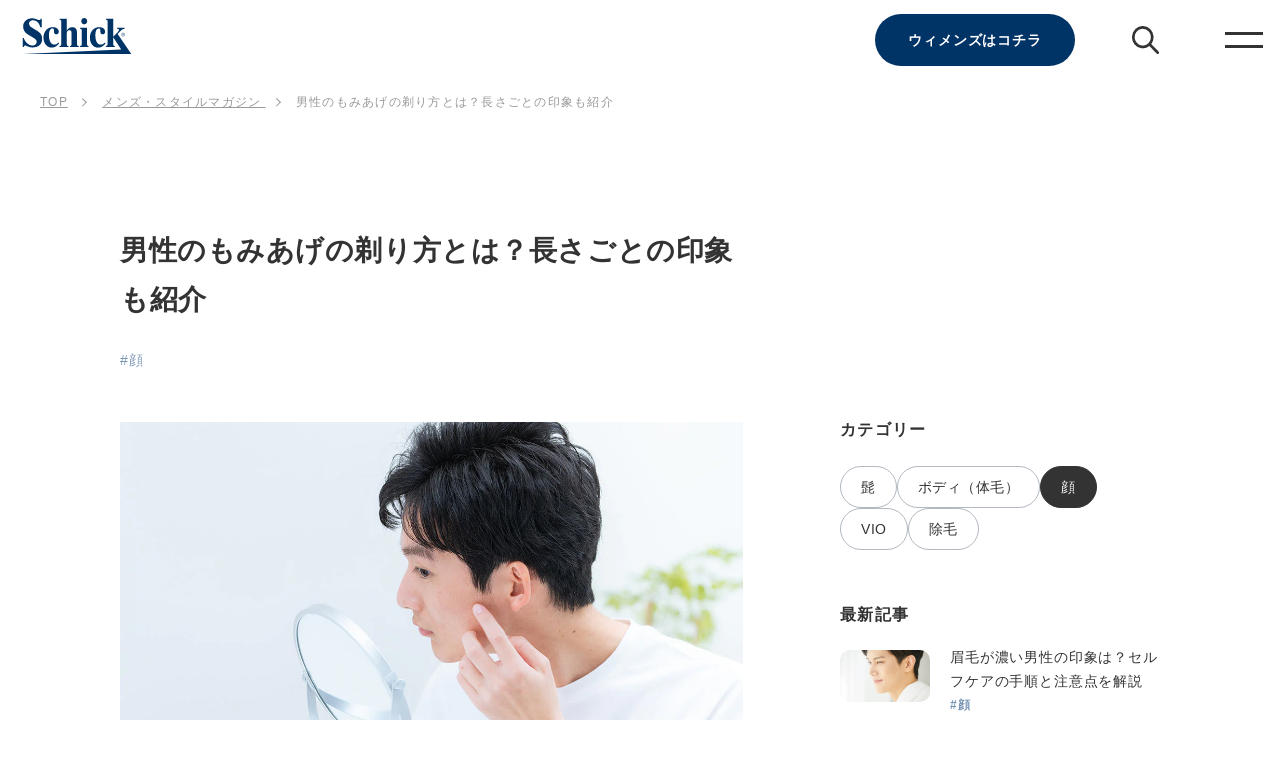

--- FILE ---
content_type: text/html; charset=utf-8
request_url: https://cp.schick-jp.com/blogs/m_magazine/f_011
body_size: 37781
content:
















 

<!doctype html>
<html xmlns="http://www.w3.org/1999/xhtml" class="no-js" lang="ja">
<head>
  <meta charset="UTF-8">
  <meta name="viewport" content="width=device-width,initial-scale=1.0,maximum-scale=1.0">
  <meta name="description" content="もみあげの量や長さが気になっていても、どのように剃ったら良いのか、剃ることでどのような効果があるのか知らない方もいるでしょう。 この記事では、男性のもみあげの剃り方や長さごとの印象、おすすめのアイテムを紹介します。 もみあげを剃る効果 もみあげの量が多いと、どうしても重たい印象になりやすいです。 処理することですっきりして明るく見えるほか、もみあげの長さや形は、髪型に合わせることで統一感が生まれます。 髪形を変えたときに一緒にもみあげも整えれば、自然でありながらよりおしゃれに決まるでしょう。   もみあげの長さごとによる印象 ここでは、もみあげの長さごとの印象について紹介します。 短いもみあげの印象 短いもみあげはさっぱりとして、爽">
  <meta name="keywords" content="">
  <meta name="format-detection" content="telephone=no">

  










  <!-- /snippets/social-meta-tags.liquid -->


  



  <meta property="og:site_name" content="Schick 公式サイト">
  <meta property="og:url" content=“https://schick.jp/blogs/m_magazine/f_011”>
  <meta property="og:title" content="Schick Japan（シック ジャパン）の公式サイト | 男性のもみあげの剃り方とは？長さごとの印象も紹介" />
  <meta property="og:type" content="article">
  <meta property="og:description" content="もみあげの量や長さが気になっていても、どのように剃ったら良いのか、剃ることでどのような効果があるのか知らない方もいるでしょう。 この記事では、男性のもみあげの剃り方や長さごとの印象、おすすめのアイテムを紹介します。 もみあげを剃る効果 もみあげの量が多いと、どうしても重たい印象になりやすいです。 処理することですっきりして明るく見えるほか、もみあげの長さや形は、髪型に合わせることで統一感が生まれます。 髪形を変えたときに一緒にもみあげも整えれば、自然でありながらよりおしゃれに決まるでしょう。   もみあげの長さごとによる印象 ここでは、もみあげの長さごとの印象について紹介します。 短いもみあげの印象 短いもみあげはさっぱりとして、爽">
  <meta property="og:image" content="https://cp.schick-jp.com/cdn/shop/articles/pixta_95286457_L_a23303cb-4aab-4f3c-9e43-15cd3274782c_1200x.jpg?v=1737529300" />
  <meta property="og:image:width" content="1200">
  <meta property="og:image:height" content="690">
  
  <meta name="twitter:site" content="https://cp.schick-jp.com/cdn/shop/articles/pixta_95286457_L_a23303cb-4aab-4f3c-9e43-15cd3274782c_600x.jpg?v=1737529300">
  <meta name="twitter:card" content="summary">
  



<meta name="twitter:title" content="男性のもみあげの剃り方とは？長さごとの印象も紹介">
<meta name="twitter:description" content="もみあげの量や長さが気になっていても、どのように剃ったら良いのか、剃ることでどのような効果があるのか知らない方もいるでしょう。 この記事では、男性のもみあげの剃り方や長さごとの印象、おすすめのアイテムを紹介します。 もみあげを剃る効果 もみあげの量が多いと、どうしても重たい印象になりやすいです。 処理することですっきりして明るく見えるほか、もみあげの長さや形は、髪型に合わせることで統一感が生まれます。 髪形を変えたときに一緒にもみあげも整えれば、自然でありながらよりおしゃれに決まるでしょう。   もみあげの長さごとによる印象 ここでは、もみあげの長さごとの印象について紹介します。 短いもみあげの印象 短いもみあげはさっぱりとして、爽">

  
    <title>男性のもみあげの剃り方とは？長さごとの印象も紹介</title>
  

  <script type="application/ld+json">
  {
  "@context": "http://schema.org",
  "@type": "Corporation",
  "name": "シック・ジャパン株式会社",
  "telephone": "+8354876801",
  "URL": "https://schick.jp/",
  "address": {
  "@type": "PostalAddress",
  "postalCode": "141-8671",
  "addressRegion": "東京都",
  "addressLocality": "品川区",
  "streetAddress": "上大崎2-24-9 IKビル",
  "addressCountry": "日本"
  }
  }
  </script>

  <link rel="preconnect" href="https://cdn.shopify.com" crossorigin>
  <link rel="preconnect" href="https://fonts.shopifycdn.com" crossorigin>
  <link rel="preconnect" href="https://monorail-edge.shopifysvc.com">

  
    <link rel="preload" href="//cp.schick-jp.com/cdn/shop/t/44/assets/theme.css?v=165420413902929132351762482076" as="style">
    <link rel="preload" href="//cp.schick-jp.com/cdn/shop/t/44/assets/theme_add.css?v=77197457701494391621762482077" as="style">
    <link rel="stylesheet" href="//cp.schick-jp.com/cdn/shop/t/44/assets/theme.css?v=165420413902929132351762482076" type="text/css" media="print" onload="this.media='all';onLoadStylesheet()">
    <link rel="stylesheet" href="//cp.schick-jp.com/cdn/shop/t/44/assets/theme_add.css?v=77197457701494391621762482077" type="text/css" media="print" onload="this.media='all';onLoadStylesheet()">
    <style>
      :root {
        --text-family: 'ヒラギノ角ゴ Pro W3','Hiragino Kaku Gothic Pro', 'メイリオ',Meiryo,'ＭＳ Ｐゴシック',sans-serif;
      }
    </style>
  
    <link rel="preload" href="//cp.schick-jp.com/cdn/shop/t/44/assets/theme.js?v=50417847501736757531762482077" as="script">
    <link rel="preload" href="//cp.schick-jp.com/cdn/shop/t/44/assets/theme_add.js?v=181262793053418212341762482077" as="script">
    <link rel="preload" href="//cp.schick-jp.com/cdn/shop/t/44/assets/lazysizes.js?v=63098554868324070131762482058" as="script"><link rel="canonical" href="https://schick.jp/blogs/m_magazine/f_011"><link rel="shortcut icon" href="//cp.schick-jp.com/cdn/shop/files/favicon_32x32.png?v=1613720562" type="image/png"><meta name="description" content="もみあげの量や長さが気になっていても、どのように剃ったら良いのか、剃ることでどのような効果があるのか知らない方もいるでしょう。 この記事では、男性のもみあげの剃り方や長さごとの印象、おすすめのアイテムを紹介します。 もみあげを剃る効果 もみあげの量が多いと、どうしても重たい印象になりやすいです。 処理することですっきりして明るく見えるほか、もみあげの長さや形は、髪型に合わせることで統一感が生まれます。 髪形を変えたときに一緒にもみあげも整えれば、自然でありながらよりおしゃれに決まるでしょう。   もみあげの長さごとによる印象 ここでは、もみあげの長さごとの印象について紹介します。 短いもみあげの印象 短いもみあげはさっぱりとして、爽">
<style data-shopify>
:root {
    --color-text: #333333;
    --color-text-rgb: 51, 51, 51;
    --color-body-text: #333333;
    --color-sale-text: #EA0606;
    --color-small-button-text-border: ;
    --color-text-field: #ffffff;
    --color-text-field-text: #333333;
    --color-text-field-text-rgb: 51, 51, 51;

    --color-btn-primary: #333232;
    --color-btn-primary-darker: #191919;
    --color-btn-primary-text: #ffffff;

    --color-blankstate: rgba(51, 51, 51, 0.35);
    --color-blankstate-border: rgba(51, 51, 51, 0.2);
    --color-blankstate-background: rgba(51, 51, 51, 0.1);

    --color-text-focus:#595959;
    --color-overlay-text-focus:#e6e6e6;
    --color-btn-primary-focus:#5a5858;
    --color-btn-social-focus:#d2d2d2;
    --color-small-button-text-border-focus:;
    --predictive-search-focus:#f2f2f2;

    --color-body: #ffffff;
    --color-bg: #ffffff;
    --color-bg-rgb: 255, 255, 255;
    --color-bg-alt: rgba(51, 51, 51, 0.05);
    --color-bg-currency-selector: rgba(51, 51, 51, 0.2);

    --color-overlay-title-text: #ffffff;
    --color-image-overlay: #999999;
    --color-image-overlay-rgb: 153, 153, 153;--opacity-image-overlay: 0.4;--hover-overlay-opacity: 0.8;

    --color-border: #ebebeb;
    --color-border-form: #999999;
    --color-border-form-darker: #808080;

    --svg-select-icon: url(//cp.schick-jp.com/cdn/shop/t/44/assets/ico-select.svg?v=171754465546362656271762482127);
    --slick-img-url: url(//cp.schick-jp.com/cdn/shop/t/44/assets/ajax-loader.gif?v=41356863302472015721762481977);

    --font-weight-body--bold: 700;
    --font-weight-body--bolder: 700;

    --font-stack-header: Poppins, sans-serif;
    --font-style-header: normal;
    --font-weight-header: 800;

    --font-stack-body: Helvetica, Arial, sans-serif;
    --font-style-body: normal;
    --font-weight-body: 400;

    --font-size-header: 26;

    --font-size-base: 15;

    --font-h1-desktop: 35;
    --font-h1-mobile: 32;
    --font-h2-desktop: 20;
    --font-h2-mobile: 18;
    --font-h3-mobile: 20;
    --font-h4-desktop: 17;
    --font-h4-mobile: 15;
    --font-h5-desktop: 15;
    --font-h5-mobile: 13;
    --font-h6-desktop: 14;
    --font-h6-mobile: 12;

    --font-mega-title-large-desktop: 65;

    --font-rich-text-large: 17;
    --font-rich-text-small: 13;

    
--color-video-bg: #f2f2f2;

    
    --global-color-image-loader-primary: rgba(51, 51, 51, 0.06);
    --global-color-image-loader-secondary: rgba(51, 51, 51, 0.12);
  }
</style>

  
    <!-- Google Tag Manager -->
    <script>(function(w,d,s,l,i){w[l]=w[l]||[];w[l].push({'gtm.start':
    new Date().getTime(),event:'gtm.js'});var f=d.getElementsByTagName(s)[0],
    j=d.createElement(s),dl=l!='dataLayer'?'&l='+l:'';j.async=true;j.src=
    'https://www.googletagmanager.com/gtm.js?id='+i+dl;f.parentNode.insertBefore(j,f);
    })(window,document,'script','dataLayer','GTM-P5KWSR39');</script>
    <!-- End Google Tag Manager -->
    
    <script>
      window.performance.mark('debut:theme_stylesheet_loaded.start');
  
      function onLoadStylesheet() {
        performance.mark('debut:theme_stylesheet_loaded.end');
        performance.measure('debut:theme_stylesheet_loaded', 'debut:theme_stylesheet_loaded.start', 'debut:theme_stylesheet_loaded.end');
  
        var url = "//cp.schick-jp.com/cdn/shop/t/44/assets/theme.css?v=165420413902929132351762482076";
        var link = document.querySelector('link[href="' + url + '"]');
        link.loaded = true;
        link.dispatchEvent(new Event('load'));
      }
    </script>

    <script>
      var theme = {
        breakpoints: {
          medium: 750,
          large: 990,
          widescreen: 1400
        },
        strings: {
          addToCart: "カートに入れる",
          soldOut: "SOLD OUT",
          unavailable: "お取り扱いできません",
          regularPrice: "通常価格",
          salePrice: "販売価格",
          sale: "SALE",
          fromLowestPrice: "[price]から",
          vendor: "販売元",
          showMore: "さらに表示する",
          showLess: "表示を減らす",
          searchFor: "検索する",
          addressError: "住所を調べる際にエラーが発生しました",
          addressNoResults: "その住所は見つかりませんでした",
          addressQueryLimit: "Google APIの使用量の制限を超えました。\u003ca href=\"https:\/\/developers.google.com\/maps\/premium\/usage-limits\"\u003eプレミアムプラン\u003c\/a\u003eへのアップグレードをご検討ください。",
          authError: "あなたのGoogle Mapsのアカウント認証で問題が発生しました。",
          newWindow: "新しいウィンドウで開く",
          external: "外部のウェブサイトに移動します。",
          newWindowExternal: "外部のウェブサイトを新しいウィンドウで開く",
          removeLabel: "[product] を削除する",
          update: "アップデート",
          quantity: "数量",
          discountedTotal: "ディスカウント合計",
          regularTotal: "通常合計",
          priceColumn: "ディスカウントの詳細については価格列を参照してください。",
          quantityMinimumMessage: "数量は1以上でなければなりません",
          cartError: "お客様のカートをアップデートするときにエラーが発生しました。再度お試しください。",
          removedItemMessage: "カートから \u003cspan class=\"cart__removed-product-details\"\u003e([quantity]) 個の[link]\u003c\/span\u003eが消去されました。",
          unitPrice: "単価",
          unitPriceSeparator: "あたり",
          oneCartCount: "1個のアイテム",
          otherCartCount: "[count]個のアイテム",
          quantityLabel: "数量: [count]",
          products: "商品",
          loading: "読み込んでいます",
          number_of_results: "[result_number]\/[results_count]",
          number_of_results_found: "[results_count]件の結果が見つかりました",
          one_result_found: "1件の結果が見つかりました"
        },
        moneyFormat: "¥{{amount_no_decimals}}",
        moneyFormatWithCurrency: "¥{{amount_no_decimals}}",
        settings: {
          predictiveSearchEnabled: true,
          predictiveSearchShowPrice: false,
          predictiveSearchShowVendor: false
        },
        stylesheet: "//cp.schick-jp.com/cdn/shop/t/44/assets/theme.css?v=165420413902929132351762482076"
      };
  
      document.documentElement.className = document.documentElement.className.replace('no-js', 'js');
    </script><script src="//cp.schick-jp.com/cdn/shop/t/44/assets/theme.js?v=50417847501736757531762482077" defer="defer"></script>
    <script src="//cp.schick-jp.com/cdn/shop/t/44/assets/theme_add.js?v=181262793053418212341762482077" defer="defer"></script>
    <script src="//cp.schick-jp.com/cdn/shop/t/44/assets/lazysizes.js?v=63098554868324070131762482058" async="async"></script>
    <script src="https://ajax.googleapis.com/ajax/libs/jquery/3.4.1/jquery.min.js"></script>
    <script src="//cp.schick-jp.com/cdn/shop/t/44/assets/slick.js?v=38585898408087083951762482073"></script>
    <script src="//cp.schick-jp.com/cdn/shop/t/44/assets/custom_script.js?v=167593258724748671631762482021" type="text/javascript"></script>  
    <script type="text/javascript">
      if (window.MSInputMethodContext && document.documentMode) {
        var scripts = document.getElementsByTagName('script')[0];
        var polyfill = document.createElement("script");
        polyfill.defer = true;
        polyfill.src = "//cp.schick-jp.com/cdn/shop/t/44/assets/ie11CustomProperties.min.js?v=146208399201472936201762482053";
  
        scripts.parentNode.insertBefore(polyfill, scripts);
      }
    </script>
    
  <script>window.performance && window.performance.mark && window.performance.mark('shopify.content_for_header.start');</script><meta name="google-site-verification" content="BtL-wMnuYEbcpZ6SymBN3MnntEtPIB_W-A6IWyP5V_Q">
<meta name="google-site-verification" content="9zbQap5yUGVD47_zjg2___dv538jzHTPwpx3VpJDR00">
<meta id="shopify-digital-wallet" name="shopify-digital-wallet" content="/48014885017/digital_wallets/dialog">
<link rel="alternate" type="application/atom+xml" title="Feed" href="/blogs/m_magazine.atom" />
<script async="async" src="/checkouts/internal/preloads.js?locale=ja-JP"></script>
<script id="shopify-features" type="application/json">{"accessToken":"8bdbe4888dede1a66cb20fc619d81291","betas":["rich-media-storefront-analytics"],"domain":"cp.schick-jp.com","predictiveSearch":false,"shopId":48014885017,"locale":"ja"}</script>
<script>var Shopify = Shopify || {};
Shopify.shop = "schickjp.myshopify.com";
Shopify.locale = "ja";
Shopify.currency = {"active":"JPY","rate":"1.0"};
Shopify.country = "JP";
Shopify.theme = {"name":"[Main] Schick Japan【Master 251110】","id":149718368429,"schema_name":"Debut","schema_version":"17.13.0","theme_store_id":null,"role":"main"};
Shopify.theme.handle = "null";
Shopify.theme.style = {"id":null,"handle":null};
Shopify.cdnHost = "cp.schick-jp.com/cdn";
Shopify.routes = Shopify.routes || {};
Shopify.routes.root = "/";</script>
<script type="module">!function(o){(o.Shopify=o.Shopify||{}).modules=!0}(window);</script>
<script>!function(o){function n(){var o=[];function n(){o.push(Array.prototype.slice.apply(arguments))}return n.q=o,n}var t=o.Shopify=o.Shopify||{};t.loadFeatures=n(),t.autoloadFeatures=n()}(window);</script>
<script id="shop-js-analytics" type="application/json">{"pageType":"article"}</script>
<script defer="defer" async type="module" src="//cp.schick-jp.com/cdn/shopifycloud/shop-js/modules/v2/client.init-shop-cart-sync_CSE-8ASR.ja.esm.js"></script>
<script defer="defer" async type="module" src="//cp.schick-jp.com/cdn/shopifycloud/shop-js/modules/v2/chunk.common_DDD8GOhs.esm.js"></script>
<script defer="defer" async type="module" src="//cp.schick-jp.com/cdn/shopifycloud/shop-js/modules/v2/chunk.modal_B6JNj9sU.esm.js"></script>
<script type="module">
  await import("//cp.schick-jp.com/cdn/shopifycloud/shop-js/modules/v2/client.init-shop-cart-sync_CSE-8ASR.ja.esm.js");
await import("//cp.schick-jp.com/cdn/shopifycloud/shop-js/modules/v2/chunk.common_DDD8GOhs.esm.js");
await import("//cp.schick-jp.com/cdn/shopifycloud/shop-js/modules/v2/chunk.modal_B6JNj9sU.esm.js");

  window.Shopify.SignInWithShop?.initShopCartSync?.({"fedCMEnabled":true,"windoidEnabled":true});

</script>
<script>(function() {
  var isLoaded = false;
  function asyncLoad() {
    if (isLoaded) return;
    isLoaded = true;
    var urls = ["\/\/swymv3pro-01.azureedge.net\/code\/swym-shopify.js?shop=schickjp.myshopify.com","https:\/\/tools.luckyorange.com\/core\/lo.js?site-id=ad872e2d\u0026shop=schickjp.myshopify.com","https:\/\/na.shgcdn3.com\/pixel-collector.js?shop=schickjp.myshopify.com"];
    for (var i = 0; i < urls.length; i++) {
      var s = document.createElement('script');
      s.type = 'text/javascript';
      s.async = true;
      s.src = urls[i];
      var x = document.getElementsByTagName('script')[0];
      x.parentNode.insertBefore(s, x);
    }
  };
  if(window.attachEvent) {
    window.attachEvent('onload', asyncLoad);
  } else {
    window.addEventListener('load', asyncLoad, false);
  }
})();</script>
<script id="__st">var __st={"a":48014885017,"offset":32400,"reqid":"b9f87512-994b-46c4-b604-7e9b6f8bf31d-1769898958","pageurl":"cp.schick-jp.com\/blogs\/m_magazine\/f_011","s":"articles-559174647981","u":"e8204689805d","p":"article","rtyp":"article","rid":559174647981};</script>
<script>window.ShopifyPaypalV4VisibilityTracking = true;</script>
<script id="captcha-bootstrap">!function(){'use strict';const t='contact',e='account',n='new_comment',o=[[t,t],['blogs',n],['comments',n],[t,'customer']],c=[[e,'customer_login'],[e,'guest_login'],[e,'recover_customer_password'],[e,'create_customer']],r=t=>t.map((([t,e])=>`form[action*='/${t}']:not([data-nocaptcha='true']) input[name='form_type'][value='${e}']`)).join(','),a=t=>()=>t?[...document.querySelectorAll(t)].map((t=>t.form)):[];function s(){const t=[...o],e=r(t);return a(e)}const i='password',u='form_key',d=['recaptcha-v3-token','g-recaptcha-response','h-captcha-response',i],f=()=>{try{return window.sessionStorage}catch{return}},m='__shopify_v',_=t=>t.elements[u];function p(t,e,n=!1){try{const o=window.sessionStorage,c=JSON.parse(o.getItem(e)),{data:r}=function(t){const{data:e,action:n}=t;return t[m]||n?{data:e,action:n}:{data:t,action:n}}(c);for(const[e,n]of Object.entries(r))t.elements[e]&&(t.elements[e].value=n);n&&o.removeItem(e)}catch(o){console.error('form repopulation failed',{error:o})}}const l='form_type',E='cptcha';function T(t){t.dataset[E]=!0}const w=window,h=w.document,L='Shopify',v='ce_forms',y='captcha';let A=!1;((t,e)=>{const n=(g='f06e6c50-85a8-45c8-87d0-21a2b65856fe',I='https://cdn.shopify.com/shopifycloud/storefront-forms-hcaptcha/ce_storefront_forms_captcha_hcaptcha.v1.5.2.iife.js',D={infoText:'hCaptchaによる保護',privacyText:'プライバシー',termsText:'利用規約'},(t,e,n)=>{const o=w[L][v],c=o.bindForm;if(c)return c(t,g,e,D).then(n);var r;o.q.push([[t,g,e,D],n]),r=I,A||(h.body.append(Object.assign(h.createElement('script'),{id:'captcha-provider',async:!0,src:r})),A=!0)});var g,I,D;w[L]=w[L]||{},w[L][v]=w[L][v]||{},w[L][v].q=[],w[L][y]=w[L][y]||{},w[L][y].protect=function(t,e){n(t,void 0,e),T(t)},Object.freeze(w[L][y]),function(t,e,n,w,h,L){const[v,y,A,g]=function(t,e,n){const i=e?o:[],u=t?c:[],d=[...i,...u],f=r(d),m=r(i),_=r(d.filter((([t,e])=>n.includes(e))));return[a(f),a(m),a(_),s()]}(w,h,L),I=t=>{const e=t.target;return e instanceof HTMLFormElement?e:e&&e.form},D=t=>v().includes(t);t.addEventListener('submit',(t=>{const e=I(t);if(!e)return;const n=D(e)&&!e.dataset.hcaptchaBound&&!e.dataset.recaptchaBound,o=_(e),c=g().includes(e)&&(!o||!o.value);(n||c)&&t.preventDefault(),c&&!n&&(function(t){try{if(!f())return;!function(t){const e=f();if(!e)return;const n=_(t);if(!n)return;const o=n.value;o&&e.removeItem(o)}(t);const e=Array.from(Array(32),(()=>Math.random().toString(36)[2])).join('');!function(t,e){_(t)||t.append(Object.assign(document.createElement('input'),{type:'hidden',name:u})),t.elements[u].value=e}(t,e),function(t,e){const n=f();if(!n)return;const o=[...t.querySelectorAll(`input[type='${i}']`)].map((({name:t})=>t)),c=[...d,...o],r={};for(const[a,s]of new FormData(t).entries())c.includes(a)||(r[a]=s);n.setItem(e,JSON.stringify({[m]:1,action:t.action,data:r}))}(t,e)}catch(e){console.error('failed to persist form',e)}}(e),e.submit())}));const S=(t,e)=>{t&&!t.dataset[E]&&(n(t,e.some((e=>e===t))),T(t))};for(const o of['focusin','change'])t.addEventListener(o,(t=>{const e=I(t);D(e)&&S(e,y())}));const B=e.get('form_key'),M=e.get(l),P=B&&M;t.addEventListener('DOMContentLoaded',(()=>{const t=y();if(P)for(const e of t)e.elements[l].value===M&&p(e,B);[...new Set([...A(),...v().filter((t=>'true'===t.dataset.shopifyCaptcha))])].forEach((e=>S(e,t)))}))}(h,new URLSearchParams(w.location.search),n,t,e,['guest_login'])})(!0,!0)}();</script>
<script integrity="sha256-4kQ18oKyAcykRKYeNunJcIwy7WH5gtpwJnB7kiuLZ1E=" data-source-attribution="shopify.loadfeatures" defer="defer" src="//cp.schick-jp.com/cdn/shopifycloud/storefront/assets/storefront/load_feature-a0a9edcb.js" crossorigin="anonymous"></script>
<script data-source-attribution="shopify.dynamic_checkout.dynamic.init">var Shopify=Shopify||{};Shopify.PaymentButton=Shopify.PaymentButton||{isStorefrontPortableWallets:!0,init:function(){window.Shopify.PaymentButton.init=function(){};var t=document.createElement("script");t.src="https://cp.schick-jp.com/cdn/shopifycloud/portable-wallets/latest/portable-wallets.ja.js",t.type="module",document.head.appendChild(t)}};
</script>
<script data-source-attribution="shopify.dynamic_checkout.buyer_consent">
  function portableWalletsHideBuyerConsent(e){var t=document.getElementById("shopify-buyer-consent"),n=document.getElementById("shopify-subscription-policy-button");t&&n&&(t.classList.add("hidden"),t.setAttribute("aria-hidden","true"),n.removeEventListener("click",e))}function portableWalletsShowBuyerConsent(e){var t=document.getElementById("shopify-buyer-consent"),n=document.getElementById("shopify-subscription-policy-button");t&&n&&(t.classList.remove("hidden"),t.removeAttribute("aria-hidden"),n.addEventListener("click",e))}window.Shopify?.PaymentButton&&(window.Shopify.PaymentButton.hideBuyerConsent=portableWalletsHideBuyerConsent,window.Shopify.PaymentButton.showBuyerConsent=portableWalletsShowBuyerConsent);
</script>
<script data-source-attribution="shopify.dynamic_checkout.cart.bootstrap">document.addEventListener("DOMContentLoaded",(function(){function t(){return document.querySelector("shopify-accelerated-checkout-cart, shopify-accelerated-checkout")}if(t())Shopify.PaymentButton.init();else{new MutationObserver((function(e,n){t()&&(Shopify.PaymentButton.init(),n.disconnect())})).observe(document.body,{childList:!0,subtree:!0})}}));
</script>
<script id='scb4127' type='text/javascript' async='' src='https://cp.schick-jp.com/cdn/shopifycloud/privacy-banner/storefront-banner.js'></script>
<script>window.performance && window.performance.mark && window.performance.mark('shopify.content_for_header.end');</script>
  





  <script type="text/javascript">
    
      window.__shgMoneyFormat = window.__shgMoneyFormat || {"JPY":{"currency":"JPY","currency_symbol":"¥","currency_symbol_location":"left","decimal_places":0,"decimal_separator":".","thousands_separator":","}};
    
    window.__shgCurrentCurrencyCode = window.__shgCurrentCurrencyCode || {
      currency: "JPY",
      currency_symbol: "¥",
      decimal_separator: ".",
      thousands_separator: ",",
      decimal_places: 2,
      currency_symbol_location: "left"
    };
  </script>




    
  

  

<script type="text/javascript">
  
    window.SHG_CUSTOMER = null;
  
</script>







<!-- BEGIN app block: shopify://apps/powerful-form-builder/blocks/app-embed/e4bcb1eb-35b2-42e6-bc37-bfe0e1542c9d --><script type="text/javascript" hs-ignore data-cookieconsent="ignore">
  var Globo = Globo || {};
  var globoFormbuilderRecaptchaInit = function(){};
  var globoFormbuilderHcaptchaInit = function(){};
  window.Globo.FormBuilder = window.Globo.FormBuilder || {};
  window.Globo.FormBuilder.shop = {"configuration":{"money_format":"¥{{amount_no_decimals}}"},"pricing":{"features":{"bulkOrderForm":true,"cartForm":true,"fileUpload":100,"removeCopyright":true,"restrictedEmailDomains":true}},"settings":{"copyright":"Powered by <a href=\"https://globosoftware.net\" target=\"_blank\">Globo</a> <a href=\"https://apps.shopify.com/form-builder-contact-form\" target=\"_blank\">Form Builder</a>","hideWaterMark":true,"reCaptcha":{"recaptchaType":"v2","siteKey":false,"languageCode":"en"},"scrollTop":false,"customCssCode":"","customCssEnabled":false,"additionalColumns":[]},"encryption_form_id":1,"url":"https://app.powerfulform.com/","CDN_URL":"https://dxo9oalx9qc1s.cloudfront.net"};

  if(window.Globo.FormBuilder.shop.settings.customCssEnabled && window.Globo.FormBuilder.shop.settings.customCssCode){
    const customStyle = document.createElement('style');
    customStyle.type = 'text/css';
    customStyle.innerHTML = window.Globo.FormBuilder.shop.settings.customCssCode;
    document.head.appendChild(customStyle);
  }

  window.Globo.FormBuilder.forms = [];
    
      
      
      
      window.Globo.FormBuilder.forms[44640] = {"44640":{"elements":[{"id":"group-1","type":"group","label":"Page 1","description":"","elements":[{"id":"paragraph-1","type":"paragraph","text":{"ja":"\u003cp\u003eフォームに必要事項を入力し、「送信する」ボタンを押してください。\u003c\/p\u003e\u003cp\u003e入力の前に\u003ca href=\"\/policies\/privacy-policy\" rel=\"noopener noreferrer\" target=\"_blank\" style=\"color: inherit; background-color: transparent;\"\u003eプライバシーポリシー\u003c\/a\u003eをお読み頂き、同意の上お問い合わせください。\u003c\/p\u003e","jv":"Paragraph"},"columnWidth":100,"displayDisjunctive":false},{"id":"text","type":"text","label":{"ja":"お名前","jv":"Your Name"},"placeholder":{"ja":"","jv":"Your Name"},"description":null,"hideLabel":false,"required":true,"columnWidth":100},{"id":"text-1","type":"text","label":{"ja":"お名前（フリガナ）","jv":"Text"},"placeholder":{"ja":" ","jv":""},"description":"","limitCharacters":false,"characters":100,"hideLabel":false,"keepPositionLabel":false,"columnWidth":100,"displayType":"show","displayDisjunctive":false,"conditionalField":false,"required":true},{"id":"text-2","type":"text","label":{"ja":"郵便番号","jv":"Text"},"placeholder":"","description":"","limitCharacters":false,"characters":100,"hideLabel":false,"keepPositionLabel":false,"columnWidth":100,"displayType":"show","displayDisjunctive":false,"conditionalField":false,"required":true},{"id":"text-3","type":"text","label":{"ja":"住所","jv":"Text"},"placeholder":"","description":"","limitCharacters":true,"characters":100,"hideLabel":false,"keepPositionLabel":false,"columnWidth":100,"displayType":"show","displayDisjunctive":false,"conditionalField":false,"required":true},{"id":"email","type":"email","label":{"ja":"メールアドレス","jv":"Email"},"placeholder":{"ja":"半角英数","jv":"Email"},"description":null,"hideLabel":false,"required":true,"columnWidth":100,"conditionalField":false},{"id":"phone-1","type":"phone","label":{"ja":"電話番号","jv":"Phone"},"placeholder":{"ja":"例：08012345678","jv":""},"description":"","validatePhone":false,"onlyShowFlag":false,"defaultCountryCode":"us","limitCharacters":false,"characters":100,"hideLabel":false,"keepPositionLabel":false,"columnWidth":100,"displayType":"show","displayDisjunctive":false,"conditionalField":false,"required":true},{"id":"radio-1","type":"radio","label":{"ja":"質問のカテゴリー","jv":"Radio"},"options":[{"label":{"ja":"ご意見","jv":"Option 1"},"value":"ご意見"},{"label":{"ja":"ご質問","jv":"Option 2"},"value":"ご質問"}],"description":"","otherOptionLabel":"Other","otherOptionPlaceholder":"Enter other option","hideLabel":false,"keepPositionLabel":false,"inlineOption":50,"columnWidth":100,"displayType":"show","displayDisjunctive":false,"conditionalField":false,"required":true},{"id":"textarea","type":"textarea","label":{"ja":"内容","jv":"Message"},"placeholder":{"ja":"お問い合わせ内容を記入してください。","jv":"Message"},"description":null,"hideLabel":false,"required":true,"columnWidth":100,"conditionalField":false},{"id":"file2-1","type":"file2","label":{"ja":"添付ファイル","jv":"Attachments"},"button-text":{"ja":"ファイルを選択","jv":"Browse file"},"placeholder":{"ja":"","jv":"Choose file or drag here"},"hint":{"ja":"ファイルを選択、またはここにファイルをドラッグ","jv":"Supported format: JPG, JPEG, PNG, GIF, SVG."},"allowed-multiple":false,"allowed-extensions":["jpg","jpeg","png"],"description":{"ja":"ファイルサイズは2MB以下。","jv":""},"hideLabel":false,"keepPositionLabel":false,"columnWidth":100,"displayType":"show","displayDisjunctive":false,"conditionalField":false,"sizeLimit":"2"},{"id":"file2-2","type":"file2","label":{"ja":"添付ファイル","jv":"Attachments"},"button-text":{"ja":"ファイルを選択","jv":"Browse file"},"placeholder":{"ja":"ファイルを選択、またはここにファイルをドラッグ","jv":"Choose file or drag here"},"hint":{"ja":"","jv":"Supported format: JPG, JPEG, PNG, GIF, SVG."},"allowed-multiple":false,"allowed-extensions":["jpg","jpeg","png"],"description":{"ja":"ファイルサイズは2MB以下。","jv":""},"hideLabel":false,"keepPositionLabel":false,"columnWidth":100,"displayType":"show","displayDisjunctive":false,"conditionalField":false,"sizeLimit":"2"},{"id":"paragraph-2","type":"paragraph","text":{"ja":"\u003cp class=\"ql-align-center\"\u003e内容をよくご確認の上、送信ボタンを押してください\u003c\/p\u003e\u003cp class=\"ql-align-center\"\u003e\u003cbr\u003e\u003c\/p\u003e\u003cp\u003e\u003cbr\u003e\u003c\/p\u003e","jv":"Paragraph"},"columnWidth":100,"displayType":"show","displayDisjunctive":false,"conditionalField":false}]}],"errorMessage":{"required":{"ja":"入力は必須です","jv":"Please fill in field"},"minSelections":{"ja":"","jv":"Please choose at least {{ min_selections }} options"},"maxSelections":{"ja":"","jv":"Please choose at maximum of {{ max_selections }} options"},"exactlySelections":{"ja":"","jv":"Please choose exactly {{ exact_selections }} options"},"invalid":"Invalid","invalidName":{"ja":"","jv":"Invalid name"},"invalidEmail":{"ja":"正しいメールアドレスを入力してください","jv":"Invalid email"},"invalidURL":{"ja":"正しいURLを入力してください","jv":"Invalid url"},"invalidPhone":{"ja":"正しい電話番号を入力してください","jv":"Invalid phone"},"invalidNumber":{"ja":"正しい数字を入力してください","jv":"Invalid number"},"invalidPassword":{"ja":"","jv":"Invalid password"},"confirmPasswordNotMatch":{"ja":"","jv":"Confirmed password doesn't match"},"customerAlreadyExists":{"ja":"","jv":"Customer already exists"},"fileSizeLimit":{"ja":"ファイルサイズの上限を超えています","jv":"File size limit"},"fileNotAllowed":{"ja":"この拡張子のファイルはアップロードできません","jv":"File not allowed"},"requiredCaptcha":"Required captcha","requiredProducts":"Please select product","limitQuantity":{"ja":"","jv":"The number of products left in stock has been exceeded"},"shopifyInvalidPhone":{"ja":"","jv":"phone - Enter a valid phone number to use this delivery method"},"shopifyPhoneHasAlready":{"ja":"","jv":"phone - Phone has already been taken"},"shopifyInvalidProvice":{"ja":"","jv":"addresses.province - is not valid"},"otherError":{"ja":"","jv":"Something went wrong, please try again"}},"appearance":{"layout":"boxed","width":"780","style":"classic","mainColor":"rgba(51,51,51,1)","floatingIcon":"\u003csvg aria-hidden=\"true\" focusable=\"false\" data-prefix=\"far\" data-icon=\"envelope\" class=\"svg-inline--fa fa-envelope fa-w-16\" role=\"img\" xmlns=\"http:\/\/www.w3.org\/2000\/svg\" viewBox=\"0 0 512 512\"\u003e\u003cpath fill=\"currentColor\" d=\"M464 64H48C21.49 64 0 85.49 0 112v288c0 26.51 21.49 48 48 48h416c26.51 0 48-21.49 48-48V112c0-26.51-21.49-48-48-48zm0 48v40.805c-22.422 18.259-58.168 46.651-134.587 106.49-16.841 13.247-50.201 45.072-73.413 44.701-23.208.375-56.579-31.459-73.413-44.701C106.18 199.465 70.425 171.067 48 152.805V112h416zM48 400V214.398c22.914 18.251 55.409 43.862 104.938 82.646 21.857 17.205 60.134 55.186 103.062 54.955 42.717.231 80.509-37.199 103.053-54.947 49.528-38.783 82.032-64.401 104.947-82.653V400H48z\"\u003e\u003c\/path\u003e\u003c\/svg\u003e","floatingText":null,"displayOnAllPage":false,"formType":"normalForm","background":"none","backgroundColor":"#fff","descriptionColor":"rgba(51,51,51,1)","headingColor":"rgba(51,51,51,1)","labelColor":"rgba(51,51,51,1)","optionColor":"rgba(51,51,51,1)","paragraphBackground":"#fff","paragraphColor":"rgba(51,51,51,1)","colorScheme":{"solidButton":{"red":51,"green":51,"blue":51,"alpha":1},"solidButtonLabel":{"red":255,"green":255,"blue":255},"text":{"red":51,"green":51,"blue":51,"alpha":1},"outlineButton":{"red":51,"green":51,"blue":51,"alpha":1},"background":null}},"afterSubmit":{"action":"hideForm","title":{"ja":"お問い合わせありがとうございました。","jv":"Thanks for getting in touch!"},"message":{"ja":"\u003cp\u003eお問い合わせありがとうございました。\u003c\/p\u003e\n\u003cp\u003e頂きましたお問い合せにつきましては、順次、ご返答させていただきます。\u003c\/p\u003e\n\u003cp\u003e\u0026nbsp;\u003c\/p\u003e\n\u003cp\u003eお問い合わせ内容\u003c\/p\u003e\n\u003cp\u003e==================\u003c\/p\u003e\n\u003cp\u003e・お名前：{{text}}\u003c\/p\u003e\n\u003cp\u003e・お名前（フリガナ）：{{text-1}}\u003c\/p\u003e\n\u003cp\u003e・郵便番号：{{text-2}}\u003c\/p\u003e\n\u003cp\u003e・住所：{{text-3}}\u003c\/p\u003e\n\u003cp\u003e・メールアドレス：{{email}}\u003c\/p\u003e\n\u003cp\u003e・電話番号：{{phone-1}}\u003c\/p\u003e\n\u003cp\u003e・質問のカテゴリー：{{radio-1}}\u003c\/p\u003e\n\u003cp\u003e・内容：{{textarea}}\u003c\/p\u003e\n\u003cp\u003e・添付ファイル：{{file2-1}} {{file2-2}}\u003c\/p\u003e","jv":"\u003cp\u003eWe appreciate you contacting us. One of our colleagues will get back in touch with you soon!\u003c\/p\u003e\u003cp\u003e\u003cbr\u003e\u003c\/p\u003e\u003cp\u003eHave a great day!\u003c\/p\u003e"},"redirectUrl":null},"footer":{"description":null,"previousText":{"ja":"戻る","jv":"Previous"},"nextText":{"ja":"次へ","jv":"Next"},"submitText":{"ja":"送信する","jv":"Submit"},"submitAlignment":"center"},"header":{"active":false,"title":"Contact us","description":"Leave your message and we'll get back to you shortly.","headerAlignment":"left"},"isStepByStepForm":true,"publish":{"requiredLogin":false,"requiredLoginMessage":"Please \u003ca href='\/account\/login' title='login'\u003elogin\u003c\/a\u003e to continue"},"reCaptcha":{"enable":false},"html":"\n\u003cdiv class=\"globo-form boxed-form globo-form-id-44640 \" data-locale=\"ja\" \u003e\n\n\u003cstyle\u003e\n\n\n    :root .globo-form-app[data-id=\"44640\"]{\n        \n        --gfb-color-solidButton: 51,51,51;\n        --gfb-color-solidButtonColor: rgb(var(--gfb-color-solidButton));\n        --gfb-color-solidButtonLabel: 255,255,255;\n        --gfb-color-solidButtonLabelColor: rgb(var(--gfb-color-solidButtonLabel));\n        --gfb-color-text: 51,51,51;\n        --gfb-color-textColor: rgb(var(--gfb-color-text));\n        --gfb-color-outlineButton: 51,51,51;\n        --gfb-color-outlineButtonColor: rgb(var(--gfb-color-outlineButton));\n        --gfb-color-background: ,,;\n        --gfb-color-backgroundColor: rgb(var(--gfb-color-background));\n        \n        --gfb-main-color: rgba(51,51,51,1);\n        --gfb-primary-color: var(--gfb-color-solidButtonColor, var(--gfb-main-color));\n        --gfb-primary-text-color: var(--gfb-color-solidButtonLabelColor, #FFF);\n        --gfb-form-width: 780px;\n        --gfb-font-family: inherit;\n        --gfb-font-style: inherit;\n        --gfb--image: 40%;\n        --gfb-image-ratio-draft: var(--gfb--image);\n        --gfb-image-ratio: var(--gfb-image-ratio-draft);\n        \n        --gfb-bg-temp-color: #FFF;\n        --gfb-bg-position: ;\n        \n        --gfb-bg-color: var(--gfb-color-backgroundColor, var(--gfb-bg-temp-color));\n        \n    }\n    \n.globo-form-id-44640 .globo-form-app{\n    max-width: 780px;\n    width: -webkit-fill-available;\n    \n    background-color: unset;\n    \n    \n}\n\n.globo-form-id-44640 .globo-form-app .globo-heading{\n    color: var(--gfb-color-textColor, rgba(51,51,51,1))\n}\n\n\n.globo-form-id-44640 .globo-form-app .header {\n    text-align:left;\n}\n\n\n.globo-form-id-44640 .globo-form-app .globo-description,\n.globo-form-id-44640 .globo-form-app .header .globo-description{\n    --gfb-color-description: rgba(var(--gfb-color-text), 0.8);\n    color: var(--gfb-color-description, rgba(51,51,51,1));\n}\n.globo-form-id-44640 .globo-form-app .globo-label,\n.globo-form-id-44640 .globo-form-app .globo-form-control label.globo-label,\n.globo-form-id-44640 .globo-form-app .globo-form-control label.globo-label span.label-content{\n    color: var(--gfb-color-textColor, rgba(51,51,51,1));\n    text-align: left;\n}\n.globo-form-id-44640 .globo-form-app .globo-label.globo-position-label{\n    height: 20px !important;\n}\n.globo-form-id-44640 .globo-form-app .globo-form-control .help-text.globo-description,\n.globo-form-id-44640 .globo-form-app .globo-form-control span.globo-description{\n    --gfb-color-description: rgba(var(--gfb-color-text), 0.8);\n    color: var(--gfb-color-description, rgba(51,51,51,1));\n}\n.globo-form-id-44640 .globo-form-app .globo-form-control .checkbox-wrapper .globo-option,\n.globo-form-id-44640 .globo-form-app .globo-form-control .radio-wrapper .globo-option\n{\n    color: var(--gfb-color-textColor, rgba(51,51,51,1));\n}\n.globo-form-id-44640 .globo-form-app .footer,\n.globo-form-id-44640 .globo-form-app .gfb__footer{\n    text-align:center;\n}\n.globo-form-id-44640 .globo-form-app .footer button,\n.globo-form-id-44640 .globo-form-app .gfb__footer button{\n    border:1px solid var(--gfb-primary-color);\n    \n}\n.globo-form-id-44640 .globo-form-app .footer button.submit,\n.globo-form-id-44640 .globo-form-app .gfb__footer button.submit\n.globo-form-id-44640 .globo-form-app .footer button.checkout,\n.globo-form-id-44640 .globo-form-app .gfb__footer button.checkout,\n.globo-form-id-44640 .globo-form-app .footer button.action.loading .spinner,\n.globo-form-id-44640 .globo-form-app .gfb__footer button.action.loading .spinner{\n    background-color: var(--gfb-primary-color);\n    color : #ffffff;\n}\n.globo-form-id-44640 .globo-form-app .globo-form-control .star-rating\u003efieldset:not(:checked)\u003elabel:before {\n    content: url('data:image\/svg+xml; utf8, \u003csvg aria-hidden=\"true\" focusable=\"false\" data-prefix=\"far\" data-icon=\"star\" class=\"svg-inline--fa fa-star fa-w-18\" role=\"img\" xmlns=\"http:\/\/www.w3.org\/2000\/svg\" viewBox=\"0 0 576 512\"\u003e\u003cpath fill=\"rgba(51,51,51,1)\" d=\"M528.1 171.5L382 150.2 316.7 17.8c-11.7-23.6-45.6-23.9-57.4 0L194 150.2 47.9 171.5c-26.2 3.8-36.7 36.1-17.7 54.6l105.7 103-25 145.5c-4.5 26.3 23.2 46 46.4 33.7L288 439.6l130.7 68.7c23.2 12.2 50.9-7.4 46.4-33.7l-25-145.5 105.7-103c19-18.5 8.5-50.8-17.7-54.6zM388.6 312.3l23.7 138.4L288 385.4l-124.3 65.3 23.7-138.4-100.6-98 139-20.2 62.2-126 62.2 126 139 20.2-100.6 98z\"\u003e\u003c\/path\u003e\u003c\/svg\u003e');\n}\n.globo-form-id-44640 .globo-form-app .globo-form-control .star-rating\u003efieldset\u003einput:checked ~ label:before {\n    content: url('data:image\/svg+xml; utf8, \u003csvg aria-hidden=\"true\" focusable=\"false\" data-prefix=\"fas\" data-icon=\"star\" class=\"svg-inline--fa fa-star fa-w-18\" role=\"img\" xmlns=\"http:\/\/www.w3.org\/2000\/svg\" viewBox=\"0 0 576 512\"\u003e\u003cpath fill=\"rgba(51,51,51,1)\" d=\"M259.3 17.8L194 150.2 47.9 171.5c-26.2 3.8-36.7 36.1-17.7 54.6l105.7 103-25 145.5c-4.5 26.3 23.2 46 46.4 33.7L288 439.6l130.7 68.7c23.2 12.2 50.9-7.4 46.4-33.7l-25-145.5 105.7-103c19-18.5 8.5-50.8-17.7-54.6L382 150.2 316.7 17.8c-11.7-23.6-45.6-23.9-57.4 0z\"\u003e\u003c\/path\u003e\u003c\/svg\u003e');\n}\n.globo-form-id-44640 .globo-form-app .globo-form-control .star-rating\u003efieldset:not(:checked)\u003elabel:hover:before,\n.globo-form-id-44640 .globo-form-app .globo-form-control .star-rating\u003efieldset:not(:checked)\u003elabel:hover ~ label:before{\n    content : url('data:image\/svg+xml; utf8, \u003csvg aria-hidden=\"true\" focusable=\"false\" data-prefix=\"fas\" data-icon=\"star\" class=\"svg-inline--fa fa-star fa-w-18\" role=\"img\" xmlns=\"http:\/\/www.w3.org\/2000\/svg\" viewBox=\"0 0 576 512\"\u003e\u003cpath fill=\"rgba(51,51,51,1)\" d=\"M259.3 17.8L194 150.2 47.9 171.5c-26.2 3.8-36.7 36.1-17.7 54.6l105.7 103-25 145.5c-4.5 26.3 23.2 46 46.4 33.7L288 439.6l130.7 68.7c23.2 12.2 50.9-7.4 46.4-33.7l-25-145.5 105.7-103c19-18.5 8.5-50.8-17.7-54.6L382 150.2 316.7 17.8c-11.7-23.6-45.6-23.9-57.4 0z\"\u003e\u003c\/path\u003e\u003c\/svg\u003e')\n}\n.globo-form-id-44640 .globo-form-app .globo-form-control .checkbox-wrapper .checkbox-input:checked ~ .checkbox-label:before {\n    border-color: var(--gfb-primary-color);\n    box-shadow: 0 4px 6px rgba(50,50,93,0.11), 0 1px 3px rgba(0,0,0,0.08);\n    background-color: var(--gfb-primary-color);\n}\n.globo-form-id-44640 .globo-form-app .step.-completed .step__number,\n.globo-form-id-44640 .globo-form-app .line.-progress,\n.globo-form-id-44640 .globo-form-app .line.-start{\n    background-color: var(--gfb-primary-color);\n}\n.globo-form-id-44640 .globo-form-app .checkmark__check,\n.globo-form-id-44640 .globo-form-app .checkmark__circle{\n    stroke: var(--gfb-primary-color);\n}\n.globo-form-id-44640 .floating-button{\n    background-color: var(--gfb-primary-color);\n}\n.globo-form-id-44640 .globo-form-app .globo-form-control .checkbox-wrapper .checkbox-input ~ .checkbox-label:before,\n.globo-form-app .globo-form-control .radio-wrapper .radio-input ~ .radio-label:after{\n    border-color : var(--gfb-primary-color);\n}\n.globo-form-id-44640 .flatpickr-day.selected, \n.globo-form-id-44640 .flatpickr-day.startRange, \n.globo-form-id-44640 .flatpickr-day.endRange, \n.globo-form-id-44640 .flatpickr-day.selected.inRange, \n.globo-form-id-44640 .flatpickr-day.startRange.inRange, \n.globo-form-id-44640 .flatpickr-day.endRange.inRange, \n.globo-form-id-44640 .flatpickr-day.selected:focus, \n.globo-form-id-44640 .flatpickr-day.startRange:focus, \n.globo-form-id-44640 .flatpickr-day.endRange:focus, \n.globo-form-id-44640 .flatpickr-day.selected:hover, \n.globo-form-id-44640 .flatpickr-day.startRange:hover, \n.globo-form-id-44640 .flatpickr-day.endRange:hover, \n.globo-form-id-44640 .flatpickr-day.selected.prevMonthDay, \n.globo-form-id-44640 .flatpickr-day.startRange.prevMonthDay, \n.globo-form-id-44640 .flatpickr-day.endRange.prevMonthDay, \n.globo-form-id-44640 .flatpickr-day.selected.nextMonthDay, \n.globo-form-id-44640 .flatpickr-day.startRange.nextMonthDay, \n.globo-form-id-44640 .flatpickr-day.endRange.nextMonthDay {\n    background: var(--gfb-primary-color);\n    border-color: var(--gfb-primary-color);\n}\n.globo-form-id-44640 .globo-paragraph {\n    background: #fff;\n    color: var(--gfb-color-textColor, rgba(51,51,51,1));\n    width: 100%!important;\n}\n\n[dir=\"rtl\"] .globo-form-app .header .title,\n[dir=\"rtl\"] .globo-form-app .header .description,\n[dir=\"rtl\"] .globo-form-id-44640 .globo-form-app .globo-heading,\n[dir=\"rtl\"] .globo-form-id-44640 .globo-form-app .globo-label,\n[dir=\"rtl\"] .globo-form-id-44640 .globo-form-app .globo-form-control label.globo-label,\n[dir=\"rtl\"] .globo-form-id-44640 .globo-form-app .globo-form-control label.globo-label span.label-content{\n    text-align: right;\n}\n\n[dir=\"rtl\"] .globo-form-app .line {\n    left: unset;\n    right: 50%;\n}\n\n[dir=\"rtl\"] .globo-form-id-44640 .globo-form-app .line.-start {\n    left: unset;    \n    right: 0%;\n}\n\n\u003c\/style\u003e\n\n\n\n\n\u003cdiv class=\"globo-form-app boxed-layout gfb-style-classic  gfb-font-size-medium\" data-id=44640\u003e\n    \n    \u003cdiv class=\"header dismiss hidden\" onclick=\"Globo.FormBuilder.closeModalForm(this)\"\u003e\n        \u003csvg width=20 height=20 viewBox=\"0 0 20 20\" class=\"\" focusable=\"false\" aria-hidden=\"true\"\u003e\u003cpath d=\"M11.414 10l4.293-4.293a.999.999 0 1 0-1.414-1.414L10 8.586 5.707 4.293a.999.999 0 1 0-1.414 1.414L8.586 10l-4.293 4.293a.999.999 0 1 0 1.414 1.414L10 11.414l4.293 4.293a.997.997 0 0 0 1.414 0 .999.999 0 0 0 0-1.414L11.414 10z\" fill-rule=\"evenodd\"\u003e\u003c\/path\u003e\u003c\/svg\u003e\n    \u003c\/div\u003e\n    \u003cform class=\"g-container\" novalidate action=\"https:\/\/app.powerfulform.com\/api\/front\/form\/44640\/send\" method=\"POST\" enctype=\"multipart\/form-data\" data-id=44640\u003e\n        \n            \n        \n        \n            \u003cdiv class=\"globo-formbuilder-wizard\" data-id=44640\u003e\n                \u003cdiv class=\"wizard__content\"\u003e\n                    \u003cheader class=\"wizard__header\"\u003e\n                        \u003cdiv class=\"wizard__steps\"\u003e\n                        \u003cnav class=\"steps hidden\"\u003e\n                            \n                            \n                                \n                            \n                            \n                                \n                                \n                                \n                                \n                                \u003cdiv class=\"step last \" data-element-id=\"group-1\"  data-step=\"0\" \u003e\n                                    \u003cdiv class=\"step__content\"\u003e\n                                        \u003cp class=\"step__number\"\u003e\u003c\/p\u003e\n                                        \u003csvg class=\"checkmark\" xmlns=\"http:\/\/www.w3.org\/2000\/svg\" width=52 height=52 viewBox=\"0 0 52 52\"\u003e\n                                            \u003ccircle class=\"checkmark__circle\" cx=\"26\" cy=\"26\" r=\"25\" fill=\"none\"\/\u003e\n                                            \u003cpath class=\"checkmark__check\" fill=\"none\" d=\"M14.1 27.2l7.1 7.2 16.7-16.8\"\/\u003e\n                                        \u003c\/svg\u003e\n                                        \u003cdiv class=\"lines\"\u003e\n                                            \n                                                \u003cdiv class=\"line -start\"\u003e\u003c\/div\u003e\n                                            \n                                            \u003cdiv class=\"line -background\"\u003e\n                                            \u003c\/div\u003e\n                                            \u003cdiv class=\"line -progress\"\u003e\n                                            \u003c\/div\u003e\n                                        \u003c\/div\u003e  \n                                    \u003c\/div\u003e\n                                \u003c\/div\u003e\n                            \n                        \u003c\/nav\u003e\n                        \u003c\/div\u003e\n                    \u003c\/header\u003e\n                    \u003cdiv class=\"panels\"\u003e\n                        \n                        \n                        \n                        \n                        \u003cdiv class=\"panel \" data-element-id=\"group-1\" data-id=44640  data-step=\"0\" style=\"padding-top:0\"\u003e\n                            \n                                \n                                    \n\n\n\n\n\n\n\n\n\n\n\n\n\n\n\n    \n\n\n\n\n\n\n\n\n\n\u003cdiv class=\"globo-form-control layout-1-column \"  data-type='paragraph'\u003e\n    \u003cdiv tabindex=\"0\" class=\"globo-paragraph\" id=\"paragraph-1\" \u003e\u003cp\u003eフォームに必要事項を入力し、「送信する」ボタンを押してください。\u003c\/p\u003e\u003cp\u003e入力の前に\u003ca href=\"\/policies\/privacy-policy\" rel=\"noopener noreferrer\" target=\"_blank\" style=\"color: inherit; background-color: transparent;\"\u003eプライバシーポリシー\u003c\/a\u003eをお読み頂き、同意の上お問い合わせください。\u003c\/p\u003e\u003c\/div\u003e\n\u003c\/div\u003e\n\n\n                                \n                                    \n\n\n\n\n\n\n\n\n\n\n\n\n\n\n\n    \n\n\n\n\n\n\n\n\n\n\u003cdiv class=\"globo-form-control layout-1-column \"  data-type='text'\u003e\n    \n    \n        \n\u003clabel tabindex=\"0\" for=\"44640-text\" class=\"classic-label globo-label gfb__label-v2 \" data-label=\"お名前\"\u003e\n    \u003cspan class=\"label-content\" data-label=\"お名前\"\u003eお名前\u003c\/span\u003e\n    \n        \u003cspan class=\"text-danger text-smaller\"\u003e *\u003c\/span\u003e\n    \n\u003c\/label\u003e\n\n    \n\n    \u003cdiv class=\"globo-form-input\"\u003e\n        \n        \n        \u003cinput type=\"text\"  data-type=\"text\" class=\"classic-input\" id=\"44640-text\" name=\"text\" placeholder=\"\" presence  \u003e\n    \u003c\/div\u003e\n    \n        \u003csmall class=\"help-text globo-description\"\u003e\u003c\/small\u003e\n    \n    \u003csmall class=\"messages\"\u003e\u003c\/small\u003e\n\u003c\/div\u003e\n\n\n\n                                \n                                    \n\n\n\n\n\n\n\n\n\n\n\n\n\n\n\n    \n\n\n\n\n\n\n\n\n\n\u003cdiv class=\"globo-form-control layout-1-column \"  data-type='text'\u003e\n    \n    \n        \n\u003clabel tabindex=\"0\" for=\"44640-text-1\" class=\"classic-label globo-label gfb__label-v2 \" data-label=\"お名前（フリガナ）\"\u003e\n    \u003cspan class=\"label-content\" data-label=\"お名前（フリガナ）\"\u003eお名前（フリガナ）\u003c\/span\u003e\n    \n        \u003cspan class=\"text-danger text-smaller\"\u003e *\u003c\/span\u003e\n    \n\u003c\/label\u003e\n\n    \n\n    \u003cdiv class=\"globo-form-input\"\u003e\n        \n        \n        \u003cinput type=\"text\"  data-type=\"text\" class=\"classic-input\" id=\"44640-text-1\" name=\"text-1\" placeholder=\" \" presence  \u003e\n    \u003c\/div\u003e\n    \n    \u003csmall class=\"messages\"\u003e\u003c\/small\u003e\n\u003c\/div\u003e\n\n\n\n                                \n                                    \n\n\n\n\n\n\n\n\n\n\n\n\n\n\n\n    \n\n\n\n\n\n\n\n\n\n\u003cdiv class=\"globo-form-control layout-1-column \"  data-type='text'\u003e\n    \n    \n        \n\u003clabel tabindex=\"0\" for=\"44640-text-2\" class=\"classic-label globo-label gfb__label-v2 \" data-label=\"郵便番号\"\u003e\n    \u003cspan class=\"label-content\" data-label=\"郵便番号\"\u003e郵便番号\u003c\/span\u003e\n    \n        \u003cspan class=\"text-danger text-smaller\"\u003e *\u003c\/span\u003e\n    \n\u003c\/label\u003e\n\n    \n\n    \u003cdiv class=\"globo-form-input\"\u003e\n        \n        \n        \u003cinput type=\"text\"  data-type=\"text\" class=\"classic-input\" id=\"44640-text-2\" name=\"text-2\" placeholder=\"\" presence  \u003e\n    \u003c\/div\u003e\n    \n    \u003csmall class=\"messages\"\u003e\u003c\/small\u003e\n\u003c\/div\u003e\n\n\n\n                                \n                                    \n\n\n\n\n\n\n\n\n\n\n\n\n\n\n\n    \n\n\n\n\n\n\n\n\n\n\u003cdiv class=\"globo-form-control layout-1-column \"  data-type='text'\u003e\n    \n    \n        \n\u003clabel tabindex=\"0\" for=\"44640-text-3\" class=\"classic-label globo-label gfb__label-v2 \" data-label=\"住所\"\u003e\n    \u003cspan class=\"label-content\" data-label=\"住所\"\u003e住所\u003c\/span\u003e\n    \n        \u003cspan class=\"text-danger text-smaller\"\u003e *\u003c\/span\u003e\n    \n\u003c\/label\u003e\n\n    \n\n    \u003cdiv class=\"globo-form-input\"\u003e\n        \n        \n        \u003cinput type=\"text\"  data-type=\"text\" class=\"classic-input\" id=\"44640-text-3\" name=\"text-3\" placeholder=\"\" presence maxlength=\"100\" \u003e\n    \u003c\/div\u003e\n    \n    \u003csmall class=\"messages\"\u003e\u003c\/small\u003e\n\u003c\/div\u003e\n\n\n\n                                \n                                    \n\n\n\n\n\n\n\n\n\n\n\n\n\n\n\n    \n\n\n\n\n\n\n\n\n\n\u003cdiv class=\"globo-form-control layout-1-column \"  data-type='email'\u003e\n    \n    \n        \n\u003clabel tabindex=\"0\" for=\"44640-email\" class=\"classic-label globo-label gfb__label-v2 \" data-label=\"メールアドレス\"\u003e\n    \u003cspan class=\"label-content\" data-label=\"メールアドレス\"\u003eメールアドレス\u003c\/span\u003e\n    \n        \u003cspan class=\"text-danger text-smaller\"\u003e *\u003c\/span\u003e\n    \n\u003c\/label\u003e\n\n    \n\n    \u003cdiv class=\"globo-form-input\"\u003e\n        \n        \n        \u003cinput type=\"text\"  data-type=\"email\" class=\"classic-input\" id=\"44640-email\" name=\"email\" placeholder=\"半角英数\" presence  \u003e\n    \u003c\/div\u003e\n    \n        \u003csmall class=\"help-text globo-description\"\u003e\u003c\/small\u003e\n    \n    \u003csmall class=\"messages\"\u003e\u003c\/small\u003e\n\u003c\/div\u003e\n\n\n                                \n                                    \n\n\n\n\n\n\n\n\n\n\n\n\n\n\n\n    \n\n\n\n\n\n\n\n\n\n\u003cdiv class=\"globo-form-control layout-1-column \"  data-type='phone' \u003e\n    \n    \n        \n\u003clabel tabindex=\"0\" for=\"44640-phone-1\" class=\"classic-label globo-label gfb__label-v2 \" data-label=\"電話番号\"\u003e\n    \u003cspan class=\"label-content\" data-label=\"電話番号\"\u003e電話番号\u003c\/span\u003e\n    \n        \u003cspan class=\"text-danger text-smaller\"\u003e *\u003c\/span\u003e\n    \n\u003c\/label\u003e\n\n    \n\n    \u003cdiv class=\"globo-form-input gfb__phone-placeholder\" input-placeholder=\"例：08012345678\"\u003e\n        \n        \n        \n        \n        \u003cinput type=\"text\"  data-type=\"phone\" class=\"classic-input\" id=\"44640-phone-1\" name=\"phone-1\" placeholder=\"例：08012345678\" presence    default-country-code=\"us\"\u003e\n    \u003c\/div\u003e\n    \n    \u003csmall class=\"messages\"\u003e\u003c\/small\u003e\n\u003c\/div\u003e\n\n\n                                \n                                    \n\n\n\n\n\n\n\n\n\n\n\n\n\n\n\n    \n\n\n\n\n\n\n\n\n\n\u003cdiv class=\"globo-form-control layout-1-column \"  data-type='radio' data-default-value=\"\" data-type=\"radio\"\u003e\n    \u003clabel tabindex=\"0\" class=\"classic-label globo-label \" data-label=\"質問のカテゴリー\"\u003e\u003cspan class=\"label-content\" data-label=\"質問のカテゴリー\"\u003e質問のカテゴリー\u003c\/span\u003e\u003cspan class=\"text-danger text-smaller\"\u003e *\u003c\/span\u003e\u003c\/label\u003e\n    \n    \n    \u003cdiv class=\"globo-form-input\"\u003e\n        \u003cul class=\"flex-wrap\"\u003e\n            \n            \u003cli class=\"globo-list-control option-2-column\"\u003e\n                \u003cdiv class=\"radio-wrapper\"\u003e\n                    \u003cinput class=\"radio-input\"  id=\"44640-radio-1-ご意見-\" type=\"radio\"   data-type=\"radio\" name=\"radio-1\" presence value=\"ご意見\"\u003e\n                    \u003clabel tabindex=\"0\" aria-label=\"ご意見\" class=\"radio-label globo-option\" for=\"44640-radio-1-ご意見-\"\u003eご意見\u003c\/label\u003e\n                \u003c\/div\u003e\n            \u003c\/li\u003e\n            \n            \u003cli class=\"globo-list-control option-2-column\"\u003e\n                \u003cdiv class=\"radio-wrapper\"\u003e\n                    \u003cinput class=\"radio-input\"  id=\"44640-radio-1-ご質問-\" type=\"radio\"   data-type=\"radio\" name=\"radio-1\" presence value=\"ご質問\"\u003e\n                    \u003clabel tabindex=\"0\" aria-label=\"ご質問\" class=\"radio-label globo-option\" for=\"44640-radio-1-ご質問-\"\u003eご質問\u003c\/label\u003e\n                \u003c\/div\u003e\n            \u003c\/li\u003e\n            \n            \n        \u003c\/ul\u003e\n    \u003c\/div\u003e\n    \u003csmall class=\"help-text globo-description\"\u003e\u003c\/small\u003e\n    \u003csmall class=\"messages\"\u003e\u003c\/small\u003e\n\u003c\/div\u003e\n\n\n                                \n                                    \n\n\n\n\n\n\n\n\n\n\n\n\n\n\n\n    \n\n\n\n\n\n\n\n\n\n\u003cdiv class=\"globo-form-control layout-1-column \"  data-type='textarea'\u003e\n    \n    \n        \n\u003clabel tabindex=\"0\" for=\"44640-textarea\" class=\"classic-label globo-label gfb__label-v2 \" data-label=\"内容\"\u003e\n    \u003cspan class=\"label-content\" data-label=\"内容\"\u003e内容\u003c\/span\u003e\n    \n        \u003cspan class=\"text-danger text-smaller\"\u003e *\u003c\/span\u003e\n    \n\u003c\/label\u003e\n\n    \n\n    \u003cdiv class=\"globo-form-input\"\u003e\n        \n        \u003ctextarea id=\"44640-textarea\"  data-type=\"textarea\" class=\"classic-input\" rows=\"3\" name=\"textarea\" placeholder=\"お問い合わせ内容を記入してください。\" presence  \u003e\u003c\/textarea\u003e\n    \u003c\/div\u003e\n    \n        \u003csmall class=\"help-text globo-description\"\u003e\u003c\/small\u003e\n    \n    \u003csmall class=\"messages\"\u003e\u003c\/small\u003e\n\u003c\/div\u003e\n\n\n                                \n                                    \n\n\n\n\n\n\n\n\n\n\n\n\n\n\n\n    \n\n\n\n\n\n\n\n\n\n\u003cdiv class=\"globo-form-control layout-1-column \"  data-type='file2'\u003e\n    \u003clabel tabindex=\"0\" aria-label=\"ファイルを選択\" for=\"temp-for-44640-file2-1\" class=\"classic-label globo-label \" data-label=\"添付ファイル\"\u003e\u003cspan class=\"label-content\" data-label=\"添付ファイル\"\u003e添付ファイル\u003c\/span\u003e\u003cspan\u003e\u003c\/span\u003e\u003c\/label\u003e\n    \u003cdiv class=\"globo-form-input\"\u003e\n        \u003cdiv class=\"gfb__dropzone\"\u003e\n            \u003cdiv class=\"gfb__dropzone--content\"\u003e\n                \u003cdiv class=\"gfb__dropzone--placeholder\"\u003e\n                    \u003cdiv class=\"gfb__dropzone--placeholder--title\"\u003e\n                        \n                    \u003c\/div\u003e\n                    \n                    \u003cdiv class=\"gfb__dropzone--placeholder--description\"\u003e\n                        ファイルを選択、またはここにファイルをドラッグ\n                    \u003c\/div\u003e\n                    \n                    \n                    \u003cbutton type=\"button\" for=\"44640-file2-1\" class=\"gfb__dropzone--placeholder--button\"\u003eファイルを選択\u003c\/button\u003e\n                    \n                \u003c\/div\u003e\n                \u003cdiv class=\"gfb__dropzone--preview--area\"\u003e\u003c\/div\u003e\n            \u003c\/div\u003e\n            \u003cinput style=\"display:none\" type=\"file\" id=\"temp-for-44640-file2-1\"  \/\u003e\n            \u003clabel for=\"temp-for-44640-file2-1_\"\u003e\u003cspan class=\"gfb__hidden\"\u003etemp-for-44640-file2-1_\u003c\/span\u003e\u003c\/label\u003e\n            \u003cinput style=\"display:none\" type=\"file\" id=\"temp-for-44640-file2-1_\"  data-type=\"file2\" class=\"classic-input\" id=\"44640-file2-1\"  name=\"file2-1\"  placeholder=\"[object Object]\"  data-allowed-extensions=\"jpg,jpeg,png\" data-file-size-limit=\"2\" data-file-limit=\"\" \u003e\n        \u003c\/div\u003e\n    \u003c\/div\u003e\n    \n        \u003csmall class=\"help-text globo-description\"\u003eファイルサイズは2MB以下。\u003c\/small\u003e\n    \n    \u003csmall class=\"messages\"\u003e\u003c\/small\u003e\n\u003c\/div\u003e\n\n\n                                \n                                    \n\n\n\n\n\n\n\n\n\n\n\n\n\n\n\n    \n\n\n\n\n\n\n\n\n\n\u003cdiv class=\"globo-form-control layout-1-column \"  data-type='file2'\u003e\n    \u003clabel tabindex=\"0\" aria-label=\"ファイルを選択\" for=\"temp-for-44640-file2-2\" class=\"classic-label globo-label \" data-label=\"添付ファイル\"\u003e\u003cspan class=\"label-content\" data-label=\"添付ファイル\"\u003e添付ファイル\u003c\/span\u003e\u003cspan\u003e\u003c\/span\u003e\u003c\/label\u003e\n    \u003cdiv class=\"globo-form-input\"\u003e\n        \u003cdiv class=\"gfb__dropzone\"\u003e\n            \u003cdiv class=\"gfb__dropzone--content\"\u003e\n                \u003cdiv class=\"gfb__dropzone--placeholder\"\u003e\n                    \u003cdiv class=\"gfb__dropzone--placeholder--title\"\u003e\n                        ファイルを選択、またはここにファイルをドラッグ\n                    \u003c\/div\u003e\n                    \n                    \u003cdiv class=\"gfb__dropzone--placeholder--description\"\u003e\n                        \n                    \u003c\/div\u003e\n                    \n                    \n                    \u003cbutton type=\"button\" for=\"44640-file2-2\" class=\"gfb__dropzone--placeholder--button\"\u003eファイルを選択\u003c\/button\u003e\n                    \n                \u003c\/div\u003e\n                \u003cdiv class=\"gfb__dropzone--preview--area\"\u003e\u003c\/div\u003e\n            \u003c\/div\u003e\n            \u003cinput style=\"display:none\" type=\"file\" id=\"temp-for-44640-file2-2\"  \/\u003e\n            \u003clabel for=\"temp-for-44640-file2-2_\"\u003e\u003cspan class=\"gfb__hidden\"\u003etemp-for-44640-file2-2_\u003c\/span\u003e\u003c\/label\u003e\n            \u003cinput style=\"display:none\" type=\"file\" id=\"temp-for-44640-file2-2_\"  data-type=\"file2\" class=\"classic-input\" id=\"44640-file2-2\"  name=\"file2-2\"  placeholder=\"[object Object]\"  data-allowed-extensions=\"jpg,jpeg,png\" data-file-size-limit=\"2\" data-file-limit=\"\" \u003e\n        \u003c\/div\u003e\n    \u003c\/div\u003e\n    \n        \u003csmall class=\"help-text globo-description\"\u003eファイルサイズは2MB以下。\u003c\/small\u003e\n    \n    \u003csmall class=\"messages\"\u003e\u003c\/small\u003e\n\u003c\/div\u003e\n\n\n                                \n                                    \n\n\n\n\n\n\n\n\n\n\n\n\n\n\n\n    \n\n\n\n\n\n\n\n\n\n\u003cdiv class=\"globo-form-control layout-1-column \"  data-type='paragraph'\u003e\n    \u003cdiv tabindex=\"0\" class=\"globo-paragraph\" id=\"paragraph-2\" \u003e\u003cp class=\"ql-align-center\"\u003e内容をよくご確認の上、送信ボタンを押してください\u003c\/p\u003e\u003cp class=\"ql-align-center\"\u003e\u003cbr\u003e\u003c\/p\u003e\u003cp\u003e\u003cbr\u003e\u003c\/p\u003e\u003c\/div\u003e\n\u003c\/div\u003e\n\n\n                                \n                            \n                            \n                                \n                            \n                        \u003c\/div\u003e\n                        \n                    \u003c\/div\u003e\n                    \n                    \u003cdiv class=\"message error\" data-other-error=\"\"\u003e\n                        \u003cdiv class=\"content\"\u003e\u003c\/div\u003e\n                        \u003cdiv class=\"dismiss\" onclick=\"Globo.FormBuilder.dismiss(this)\"\u003e\n                            \u003csvg width=20 height=20 viewBox=\"0 0 20 20\" class=\"\" focusable=\"false\" aria-hidden=\"true\"\u003e\u003cpath d=\"M11.414 10l4.293-4.293a.999.999 0 1 0-1.414-1.414L10 8.586 5.707 4.293a.999.999 0 1 0-1.414 1.414L8.586 10l-4.293 4.293a.999.999 0 1 0 1.414 1.414L10 11.414l4.293 4.293a.997.997 0 0 0 1.414 0 .999.999 0 0 0 0-1.414L11.414 10z\" fill-rule=\"evenodd\"\u003e\u003c\/path\u003e\u003c\/svg\u003e\n                        \u003c\/div\u003e\n                    \u003c\/div\u003e\n                    \n                        \n                        \n                        \u003cdiv class=\"message success\"\u003e\n                            \n                                \u003cdiv class=\"gfb__content-title\"\u003eお問い合わせありがとうございました。\u003c\/div\u003e\n                            \n                            \u003cdiv class=\"gfb__discount-wrapper\" onclick=\"Globo.FormBuilder.handleCopyDiscountCode(this)\"\u003e\n                                \u003cdiv class=\"gfb__content-discount\"\u003e\n                                    \u003cspan class=\"gfb__discount-code\"\u003e\u003c\/span\u003e\n                                    \u003cdiv class=\"gfb__copy\"\u003e\n                                        \u003csvg xmlns=\"http:\/\/www.w3.org\/2000\/svg\" viewBox=\"0 0 448 512\"\u003e\u003cpath d=\"M384 336H192c-8.8 0-16-7.2-16-16V64c0-8.8 7.2-16 16-16l140.1 0L400 115.9V320c0 8.8-7.2 16-16 16zM192 384H384c35.3 0 64-28.7 64-64V115.9c0-12.7-5.1-24.9-14.1-33.9L366.1 14.1c-9-9-21.2-14.1-33.9-14.1H192c-35.3 0-64 28.7-64 64V320c0 35.3 28.7 64 64 64zM64 128c-35.3 0-64 28.7-64 64V448c0 35.3 28.7 64 64 64H256c35.3 0 64-28.7 64-64V416H272v32c0 8.8-7.2 16-16 16H64c-8.8 0-16-7.2-16-16V192c0-8.8 7.2-16 16-16H96V128H64z\"\/\u003e\u003c\/svg\u003e\n                                    \u003c\/div\u003e\n                                    \u003cdiv class=\"gfb__copied\"\u003e\n                                        \u003csvg xmlns=\"http:\/\/www.w3.org\/2000\/svg\" viewBox=\"0 0 448 512\"\u003e\u003cpath d=\"M438.6 105.4c12.5 12.5 12.5 32.8 0 45.3l-256 256c-12.5 12.5-32.8 12.5-45.3 0l-128-128c-12.5-12.5-12.5-32.8 0-45.3s32.8-12.5 45.3 0L160 338.7 393.4 105.4c12.5-12.5 32.8-12.5 45.3 0z\"\/\u003e\u003c\/svg\u003e\n                                    \u003c\/div\u003e        \n                                \u003c\/div\u003e\n                            \u003c\/div\u003e\n                            \u003cdiv class=\"content\"\u003e\u003cp\u003eお問い合わせありがとうございました。\u003c\/p\u003e\n\u003cp\u003e頂きましたお問い合せにつきましては、順次、ご返答させていただきます。\u003c\/p\u003e\n\u003cp\u003e\u0026nbsp;\u003c\/p\u003e\n\u003cp\u003eお問い合わせ内容\u003c\/p\u003e\n\u003cp\u003e==================\u003c\/p\u003e\n\u003cp\u003e・お名前：{{text}}\u003c\/p\u003e\n\u003cp\u003e・お名前（フリガナ）：{{text-1}}\u003c\/p\u003e\n\u003cp\u003e・郵便番号：{{text-2}}\u003c\/p\u003e\n\u003cp\u003e・住所：{{text-3}}\u003c\/p\u003e\n\u003cp\u003e・メールアドレス：{{email}}\u003c\/p\u003e\n\u003cp\u003e・電話番号：{{phone-1}}\u003c\/p\u003e\n\u003cp\u003e・質問のカテゴリー：{{radio-1}}\u003c\/p\u003e\n\u003cp\u003e・内容：{{textarea}}\u003c\/p\u003e\n\u003cp\u003e・添付ファイル：{{file2-1}} {{file2-2}}\u003c\/p\u003e\u003c\/div\u003e\n                            \u003cdiv class=\"dismiss\" onclick=\"Globo.FormBuilder.dismiss(this)\"\u003e\n                                \u003csvg width=20 height=20 width=20 height=20 viewBox=\"0 0 20 20\" class=\"\" focusable=\"false\" aria-hidden=\"true\"\u003e\u003cpath d=\"M11.414 10l4.293-4.293a.999.999 0 1 0-1.414-1.414L10 8.586 5.707 4.293a.999.999 0 1 0-1.414 1.414L8.586 10l-4.293 4.293a.999.999 0 1 0 1.414 1.414L10 11.414l4.293 4.293a.997.997 0 0 0 1.414 0 .999.999 0 0 0 0-1.414L11.414 10z\" fill-rule=\"evenodd\"\u003e\u003c\/path\u003e\u003c\/svg\u003e\n                            \u003c\/div\u003e\n                        \u003c\/div\u003e\n                        \n                        \n                    \n                    \u003cdiv class=\"gfb__footer wizard__footer\"\u003e\n                        \n                            \n                            \u003cdiv class=\"description globo-description\"\u003e\u003c\/div\u003e\n                            \n                        \n                        \u003cbutton type=\"button\" class=\"action previous hidden classic-button\"\u003e戻る\u003c\/button\u003e\n                        \u003cbutton type=\"button\" class=\"action next submit classic-button\" data-submitting-text=\"\" data-submit-text='\u003cspan class=\"spinner\"\u003e\u003c\/span\u003e送信する' data-next-text=\"次へ\" \u003e\u003cspan class=\"spinner\"\u003e\u003c\/span\u003e次へ\u003c\/button\u003e\n                        \n                        \u003cp class=\"wizard__congrats-message\"\u003e\u003c\/p\u003e\n                    \u003c\/div\u003e\n                \u003c\/div\u003e\n            \u003c\/div\u003e\n        \n        \u003cinput type=\"hidden\" value=\"\" name=\"customer[id]\"\u003e\n        \u003cinput type=\"hidden\" value=\"\" name=\"customer[email]\"\u003e\n        \u003cinput type=\"hidden\" value=\"\" name=\"customer[name]\"\u003e\n        \u003cinput type=\"hidden\" value=\"\" name=\"page[title]\"\u003e\n        \u003cinput type=\"hidden\" value=\"\" name=\"page[href]\"\u003e\n        \u003cinput type=\"hidden\" value=\"\" name=\"_keyLabel\"\u003e\n    \u003c\/form\u003e\n    \n    \n    \u003cdiv class=\"message success\"\u003e\n        \n            \u003cdiv class=\"gfb__content-title\"\u003eお問い合わせありがとうございました。\u003c\/div\u003e\n        \n        \u003cdiv class=\"gfb__discount-wrapper\" onclick=\"Globo.FormBuilder.handleCopyDiscountCode(this)\"\u003e\n            \u003cdiv class=\"gfb__content-discount\"\u003e\n                \u003cspan class=\"gfb__discount-code\"\u003e\u003c\/span\u003e\n                \u003cdiv class=\"gfb__copy\"\u003e\n                    \u003csvg xmlns=\"http:\/\/www.w3.org\/2000\/svg\" viewBox=\"0 0 448 512\"\u003e\u003cpath d=\"M384 336H192c-8.8 0-16-7.2-16-16V64c0-8.8 7.2-16 16-16l140.1 0L400 115.9V320c0 8.8-7.2 16-16 16zM192 384H384c35.3 0 64-28.7 64-64V115.9c0-12.7-5.1-24.9-14.1-33.9L366.1 14.1c-9-9-21.2-14.1-33.9-14.1H192c-35.3 0-64 28.7-64 64V320c0 35.3 28.7 64 64 64zM64 128c-35.3 0-64 28.7-64 64V448c0 35.3 28.7 64 64 64H256c35.3 0 64-28.7 64-64V416H272v32c0 8.8-7.2 16-16 16H64c-8.8 0-16-7.2-16-16V192c0-8.8 7.2-16 16-16H96V128H64z\"\/\u003e\u003c\/svg\u003e\n                \u003c\/div\u003e\n                \u003cdiv class=\"gfb__copied\"\u003e\n                    \u003csvg xmlns=\"http:\/\/www.w3.org\/2000\/svg\" viewBox=\"0 0 448 512\"\u003e\u003cpath d=\"M438.6 105.4c12.5 12.5 12.5 32.8 0 45.3l-256 256c-12.5 12.5-32.8 12.5-45.3 0l-128-128c-12.5-12.5-12.5-32.8 0-45.3s32.8-12.5 45.3 0L160 338.7 393.4 105.4c12.5-12.5 32.8-12.5 45.3 0z\"\/\u003e\u003c\/svg\u003e\n                \u003c\/div\u003e        \n            \u003c\/div\u003e\n        \u003c\/div\u003e\n        \u003cdiv class=\"content\"\u003e\u003cp\u003eお問い合わせありがとうございました。\u003c\/p\u003e\n\u003cp\u003e頂きましたお問い合せにつきましては、順次、ご返答させていただきます。\u003c\/p\u003e\n\u003cp\u003e\u0026nbsp;\u003c\/p\u003e\n\u003cp\u003eお問い合わせ内容\u003c\/p\u003e\n\u003cp\u003e==================\u003c\/p\u003e\n\u003cp\u003e・お名前：{{text}}\u003c\/p\u003e\n\u003cp\u003e・お名前（フリガナ）：{{text-1}}\u003c\/p\u003e\n\u003cp\u003e・郵便番号：{{text-2}}\u003c\/p\u003e\n\u003cp\u003e・住所：{{text-3}}\u003c\/p\u003e\n\u003cp\u003e・メールアドレス：{{email}}\u003c\/p\u003e\n\u003cp\u003e・電話番号：{{phone-1}}\u003c\/p\u003e\n\u003cp\u003e・質問のカテゴリー：{{radio-1}}\u003c\/p\u003e\n\u003cp\u003e・内容：{{textarea}}\u003c\/p\u003e\n\u003cp\u003e・添付ファイル：{{file2-1}} {{file2-2}}\u003c\/p\u003e\u003c\/div\u003e\n        \u003cdiv class=\"dismiss\" onclick=\"Globo.FormBuilder.dismiss(this)\"\u003e\n            \u003csvg width=20 height=20 viewBox=\"0 0 20 20\" class=\"\" focusable=\"false\" aria-hidden=\"true\"\u003e\u003cpath d=\"M11.414 10l4.293-4.293a.999.999 0 1 0-1.414-1.414L10 8.586 5.707 4.293a.999.999 0 1 0-1.414 1.414L8.586 10l-4.293 4.293a.999.999 0 1 0 1.414 1.414L10 11.414l4.293 4.293a.997.997 0 0 0 1.414 0 .999.999 0 0 0 0-1.414L11.414 10z\" fill-rule=\"evenodd\"\u003e\u003c\/path\u003e\u003c\/svg\u003e\n        \u003c\/div\u003e\n    \u003c\/div\u003e\n    \n    \n\u003c\/div\u003e\n\n\u003c\/div\u003e\n"}}[44640];
      
    
  
  window.Globo.FormBuilder.url = window.Globo.FormBuilder.shop.url;
  window.Globo.FormBuilder.CDN_URL = window.Globo.FormBuilder.shop.CDN_URL ?? window.Globo.FormBuilder.shop.url;
  window.Globo.FormBuilder.themeOs20 = true;
  window.Globo.FormBuilder.searchProductByJson = true;
  
  
  window.Globo.FormBuilder.__webpack_public_path_2__ = "https://cdn.shopify.com/extensions/019bfd8c-d7b1-7903-a49a-05690b2d7407/powerful-form-builder-277/assets/";Globo.FormBuilder.page = {
    href : window.location.href,
    type: "article"
  };
  Globo.FormBuilder.page.title = document.title

  
  if(window.AVADA_SPEED_WHITELIST){
    const pfbs_w = new RegExp("powerful-form-builder", 'i')
    if(Array.isArray(window.AVADA_SPEED_WHITELIST)){
      window.AVADA_SPEED_WHITELIST.push(pfbs_w)
    }else{
      window.AVADA_SPEED_WHITELIST = [pfbs_w]
    }
  }

  Globo.FormBuilder.shop.configuration = Globo.FormBuilder.shop.configuration || {};
  Globo.FormBuilder.shop.configuration.money_format = "¥{{amount_no_decimals}}";
</script>
<script src="https://cdn.shopify.com/extensions/019bfd8c-d7b1-7903-a49a-05690b2d7407/powerful-form-builder-277/assets/globo.formbuilder.index.js" defer="defer" data-cookieconsent="ignore"></script>




<!-- END app block --><link href="https://monorail-edge.shopifysvc.com" rel="dns-prefetch">
<script>(function(){if ("sendBeacon" in navigator && "performance" in window) {try {var session_token_from_headers = performance.getEntriesByType('navigation')[0].serverTiming.find(x => x.name == '_s').description;} catch {var session_token_from_headers = undefined;}var session_cookie_matches = document.cookie.match(/_shopify_s=([^;]*)/);var session_token_from_cookie = session_cookie_matches && session_cookie_matches.length === 2 ? session_cookie_matches[1] : "";var session_token = session_token_from_headers || session_token_from_cookie || "";function handle_abandonment_event(e) {var entries = performance.getEntries().filter(function(entry) {return /monorail-edge.shopifysvc.com/.test(entry.name);});if (!window.abandonment_tracked && entries.length === 0) {window.abandonment_tracked = true;var currentMs = Date.now();var navigation_start = performance.timing.navigationStart;var payload = {shop_id: 48014885017,url: window.location.href,navigation_start,duration: currentMs - navigation_start,session_token,page_type: "article"};window.navigator.sendBeacon("https://monorail-edge.shopifysvc.com/v1/produce", JSON.stringify({schema_id: "online_store_buyer_site_abandonment/1.1",payload: payload,metadata: {event_created_at_ms: currentMs,event_sent_at_ms: currentMs}}));}}window.addEventListener('pagehide', handle_abandonment_event);}}());</script>
<script id="web-pixels-manager-setup">(function e(e,d,r,n,o){if(void 0===o&&(o={}),!Boolean(null===(a=null===(i=window.Shopify)||void 0===i?void 0:i.analytics)||void 0===a?void 0:a.replayQueue)){var i,a;window.Shopify=window.Shopify||{};var t=window.Shopify;t.analytics=t.analytics||{};var s=t.analytics;s.replayQueue=[],s.publish=function(e,d,r){return s.replayQueue.push([e,d,r]),!0};try{self.performance.mark("wpm:start")}catch(e){}var l=function(){var e={modern:/Edge?\/(1{2}[4-9]|1[2-9]\d|[2-9]\d{2}|\d{4,})\.\d+(\.\d+|)|Firefox\/(1{2}[4-9]|1[2-9]\d|[2-9]\d{2}|\d{4,})\.\d+(\.\d+|)|Chrom(ium|e)\/(9{2}|\d{3,})\.\d+(\.\d+|)|(Maci|X1{2}).+ Version\/(15\.\d+|(1[6-9]|[2-9]\d|\d{3,})\.\d+)([,.]\d+|)( \(\w+\)|)( Mobile\/\w+|) Safari\/|Chrome.+OPR\/(9{2}|\d{3,})\.\d+\.\d+|(CPU[ +]OS|iPhone[ +]OS|CPU[ +]iPhone|CPU IPhone OS|CPU iPad OS)[ +]+(15[._]\d+|(1[6-9]|[2-9]\d|\d{3,})[._]\d+)([._]\d+|)|Android:?[ /-](13[3-9]|1[4-9]\d|[2-9]\d{2}|\d{4,})(\.\d+|)(\.\d+|)|Android.+Firefox\/(13[5-9]|1[4-9]\d|[2-9]\d{2}|\d{4,})\.\d+(\.\d+|)|Android.+Chrom(ium|e)\/(13[3-9]|1[4-9]\d|[2-9]\d{2}|\d{4,})\.\d+(\.\d+|)|SamsungBrowser\/([2-9]\d|\d{3,})\.\d+/,legacy:/Edge?\/(1[6-9]|[2-9]\d|\d{3,})\.\d+(\.\d+|)|Firefox\/(5[4-9]|[6-9]\d|\d{3,})\.\d+(\.\d+|)|Chrom(ium|e)\/(5[1-9]|[6-9]\d|\d{3,})\.\d+(\.\d+|)([\d.]+$|.*Safari\/(?![\d.]+ Edge\/[\d.]+$))|(Maci|X1{2}).+ Version\/(10\.\d+|(1[1-9]|[2-9]\d|\d{3,})\.\d+)([,.]\d+|)( \(\w+\)|)( Mobile\/\w+|) Safari\/|Chrome.+OPR\/(3[89]|[4-9]\d|\d{3,})\.\d+\.\d+|(CPU[ +]OS|iPhone[ +]OS|CPU[ +]iPhone|CPU IPhone OS|CPU iPad OS)[ +]+(10[._]\d+|(1[1-9]|[2-9]\d|\d{3,})[._]\d+)([._]\d+|)|Android:?[ /-](13[3-9]|1[4-9]\d|[2-9]\d{2}|\d{4,})(\.\d+|)(\.\d+|)|Mobile Safari.+OPR\/([89]\d|\d{3,})\.\d+\.\d+|Android.+Firefox\/(13[5-9]|1[4-9]\d|[2-9]\d{2}|\d{4,})\.\d+(\.\d+|)|Android.+Chrom(ium|e)\/(13[3-9]|1[4-9]\d|[2-9]\d{2}|\d{4,})\.\d+(\.\d+|)|Android.+(UC? ?Browser|UCWEB|U3)[ /]?(15\.([5-9]|\d{2,})|(1[6-9]|[2-9]\d|\d{3,})\.\d+)\.\d+|SamsungBrowser\/(5\.\d+|([6-9]|\d{2,})\.\d+)|Android.+MQ{2}Browser\/(14(\.(9|\d{2,})|)|(1[5-9]|[2-9]\d|\d{3,})(\.\d+|))(\.\d+|)|K[Aa][Ii]OS\/(3\.\d+|([4-9]|\d{2,})\.\d+)(\.\d+|)/},d=e.modern,r=e.legacy,n=navigator.userAgent;return n.match(d)?"modern":n.match(r)?"legacy":"unknown"}(),u="modern"===l?"modern":"legacy",c=(null!=n?n:{modern:"",legacy:""})[u],f=function(e){return[e.baseUrl,"/wpm","/b",e.hashVersion,"modern"===e.buildTarget?"m":"l",".js"].join("")}({baseUrl:d,hashVersion:r,buildTarget:u}),m=function(e){var d=e.version,r=e.bundleTarget,n=e.surface,o=e.pageUrl,i=e.monorailEndpoint;return{emit:function(e){var a=e.status,t=e.errorMsg,s=(new Date).getTime(),l=JSON.stringify({metadata:{event_sent_at_ms:s},events:[{schema_id:"web_pixels_manager_load/3.1",payload:{version:d,bundle_target:r,page_url:o,status:a,surface:n,error_msg:t},metadata:{event_created_at_ms:s}}]});if(!i)return console&&console.warn&&console.warn("[Web Pixels Manager] No Monorail endpoint provided, skipping logging."),!1;try{return self.navigator.sendBeacon.bind(self.navigator)(i,l)}catch(e){}var u=new XMLHttpRequest;try{return u.open("POST",i,!0),u.setRequestHeader("Content-Type","text/plain"),u.send(l),!0}catch(e){return console&&console.warn&&console.warn("[Web Pixels Manager] Got an unhandled error while logging to Monorail."),!1}}}}({version:r,bundleTarget:l,surface:e.surface,pageUrl:self.location.href,monorailEndpoint:e.monorailEndpoint});try{o.browserTarget=l,function(e){var d=e.src,r=e.async,n=void 0===r||r,o=e.onload,i=e.onerror,a=e.sri,t=e.scriptDataAttributes,s=void 0===t?{}:t,l=document.createElement("script"),u=document.querySelector("head"),c=document.querySelector("body");if(l.async=n,l.src=d,a&&(l.integrity=a,l.crossOrigin="anonymous"),s)for(var f in s)if(Object.prototype.hasOwnProperty.call(s,f))try{l.dataset[f]=s[f]}catch(e){}if(o&&l.addEventListener("load",o),i&&l.addEventListener("error",i),u)u.appendChild(l);else{if(!c)throw new Error("Did not find a head or body element to append the script");c.appendChild(l)}}({src:f,async:!0,onload:function(){if(!function(){var e,d;return Boolean(null===(d=null===(e=window.Shopify)||void 0===e?void 0:e.analytics)||void 0===d?void 0:d.initialized)}()){var d=window.webPixelsManager.init(e)||void 0;if(d){var r=window.Shopify.analytics;r.replayQueue.forEach((function(e){var r=e[0],n=e[1],o=e[2];d.publishCustomEvent(r,n,o)})),r.replayQueue=[],r.publish=d.publishCustomEvent,r.visitor=d.visitor,r.initialized=!0}}},onerror:function(){return m.emit({status:"failed",errorMsg:"".concat(f," has failed to load")})},sri:function(e){var d=/^sha384-[A-Za-z0-9+/=]+$/;return"string"==typeof e&&d.test(e)}(c)?c:"",scriptDataAttributes:o}),m.emit({status:"loading"})}catch(e){m.emit({status:"failed",errorMsg:(null==e?void 0:e.message)||"Unknown error"})}}})({shopId: 48014885017,storefrontBaseUrl: "https://schick.jp",extensionsBaseUrl: "https://extensions.shopifycdn.com/cdn/shopifycloud/web-pixels-manager",monorailEndpoint: "https://monorail-edge.shopifysvc.com/unstable/produce_batch",surface: "storefront-renderer",enabledBetaFlags: ["2dca8a86"],webPixelsConfigList: [{"id":"982155437","configuration":"{\"site_id\":\"29305604-5a24-4b46-b951-5600673a7b3e\",\"analytics_endpoint\":\"https:\\\/\\\/na.shgcdn3.com\"}","eventPayloadVersion":"v1","runtimeContext":"STRICT","scriptVersion":"695709fc3f146fa50a25299517a954f2","type":"APP","apiClientId":1158168,"privacyPurposes":["ANALYTICS","MARKETING","SALE_OF_DATA"],"dataSharingAdjustments":{"protectedCustomerApprovalScopes":["read_customer_personal_data"]}},{"id":"617349293","configuration":"{\"config\":\"{\\\"pixel_id\\\":\\\"AW-435117166\\\",\\\"target_country\\\":\\\"JP\\\",\\\"gtag_events\\\":[{\\\"type\\\":\\\"page_view\\\",\\\"action_label\\\":\\\"AW-435117166\\\/eZtuCMPNg_MBEO64vc8B\\\"},{\\\"type\\\":\\\"purchase\\\",\\\"action_label\\\":\\\"AW-435117166\\\/st8WCMbNg_MBEO64vc8B\\\"},{\\\"type\\\":\\\"view_item\\\",\\\"action_label\\\":\\\"AW-435117166\\\/89yhCMnNg_MBEO64vc8B\\\"},{\\\"type\\\":\\\"add_to_cart\\\",\\\"action_label\\\":\\\"AW-435117166\\\/UlXSCMzNg_MBEO64vc8B\\\"},{\\\"type\\\":\\\"begin_checkout\\\",\\\"action_label\\\":\\\"AW-435117166\\\/BDLHCM_Ng_MBEO64vc8B\\\"},{\\\"type\\\":\\\"search\\\",\\\"action_label\\\":\\\"AW-435117166\\\/7SgdCNLNg_MBEO64vc8B\\\"},{\\\"type\\\":\\\"add_payment_info\\\",\\\"action_label\\\":\\\"AW-435117166\\\/rK7rCNXNg_MBEO64vc8B\\\"}],\\\"enable_monitoring_mode\\\":false}\"}","eventPayloadVersion":"v1","runtimeContext":"OPEN","scriptVersion":"b2a88bafab3e21179ed38636efcd8a93","type":"APP","apiClientId":1780363,"privacyPurposes":[],"dataSharingAdjustments":{"protectedCustomerApprovalScopes":["read_customer_address","read_customer_email","read_customer_name","read_customer_personal_data","read_customer_phone"]}},{"id":"190283949","configuration":"{\"pixel_id\":\"123619526350322\",\"pixel_type\":\"facebook_pixel\",\"metaapp_system_user_token\":\"-\"}","eventPayloadVersion":"v1","runtimeContext":"OPEN","scriptVersion":"ca16bc87fe92b6042fbaa3acc2fbdaa6","type":"APP","apiClientId":2329312,"privacyPurposes":["ANALYTICS","MARKETING","SALE_OF_DATA"],"dataSharingAdjustments":{"protectedCustomerApprovalScopes":["read_customer_address","read_customer_email","read_customer_name","read_customer_personal_data","read_customer_phone"]}},{"id":"shopify-app-pixel","configuration":"{}","eventPayloadVersion":"v1","runtimeContext":"STRICT","scriptVersion":"0450","apiClientId":"shopify-pixel","type":"APP","privacyPurposes":["ANALYTICS","MARKETING"]},{"id":"shopify-custom-pixel","eventPayloadVersion":"v1","runtimeContext":"LAX","scriptVersion":"0450","apiClientId":"shopify-pixel","type":"CUSTOM","privacyPurposes":["ANALYTICS","MARKETING"]}],isMerchantRequest: false,initData: {"shop":{"name":"Schick 公式サイト","paymentSettings":{"currencyCode":"JPY"},"myshopifyDomain":"schickjp.myshopify.com","countryCode":"JP","storefrontUrl":"https:\/\/schick.jp"},"customer":null,"cart":null,"checkout":null,"productVariants":[],"purchasingCompany":null},},"https://cp.schick-jp.com/cdn","1d2a099fw23dfb22ep557258f5m7a2edbae",{"modern":"","legacy":""},{"shopId":"48014885017","storefrontBaseUrl":"https:\/\/schick.jp","extensionBaseUrl":"https:\/\/extensions.shopifycdn.com\/cdn\/shopifycloud\/web-pixels-manager","surface":"storefront-renderer","enabledBetaFlags":"[\"2dca8a86\"]","isMerchantRequest":"false","hashVersion":"1d2a099fw23dfb22ep557258f5m7a2edbae","publish":"custom","events":"[[\"page_viewed\",{}]]"});</script><script>
  window.ShopifyAnalytics = window.ShopifyAnalytics || {};
  window.ShopifyAnalytics.meta = window.ShopifyAnalytics.meta || {};
  window.ShopifyAnalytics.meta.currency = 'JPY';
  var meta = {"page":{"pageType":"article","resourceType":"article","resourceId":559174647981,"requestId":"b9f87512-994b-46c4-b604-7e9b6f8bf31d-1769898958"}};
  for (var attr in meta) {
    window.ShopifyAnalytics.meta[attr] = meta[attr];
  }
</script>
<script class="analytics">
  (function () {
    var customDocumentWrite = function(content) {
      var jquery = null;

      if (window.jQuery) {
        jquery = window.jQuery;
      } else if (window.Checkout && window.Checkout.$) {
        jquery = window.Checkout.$;
      }

      if (jquery) {
        jquery('body').append(content);
      }
    };

    var hasLoggedConversion = function(token) {
      if (token) {
        return document.cookie.indexOf('loggedConversion=' + token) !== -1;
      }
      return false;
    }

    var setCookieIfConversion = function(token) {
      if (token) {
        var twoMonthsFromNow = new Date(Date.now());
        twoMonthsFromNow.setMonth(twoMonthsFromNow.getMonth() + 2);

        document.cookie = 'loggedConversion=' + token + '; expires=' + twoMonthsFromNow;
      }
    }

    var trekkie = window.ShopifyAnalytics.lib = window.trekkie = window.trekkie || [];
    if (trekkie.integrations) {
      return;
    }
    trekkie.methods = [
      'identify',
      'page',
      'ready',
      'track',
      'trackForm',
      'trackLink'
    ];
    trekkie.factory = function(method) {
      return function() {
        var args = Array.prototype.slice.call(arguments);
        args.unshift(method);
        trekkie.push(args);
        return trekkie;
      };
    };
    for (var i = 0; i < trekkie.methods.length; i++) {
      var key = trekkie.methods[i];
      trekkie[key] = trekkie.factory(key);
    }
    trekkie.load = function(config) {
      trekkie.config = config || {};
      trekkie.config.initialDocumentCookie = document.cookie;
      var first = document.getElementsByTagName('script')[0];
      var script = document.createElement('script');
      script.type = 'text/javascript';
      script.onerror = function(e) {
        var scriptFallback = document.createElement('script');
        scriptFallback.type = 'text/javascript';
        scriptFallback.onerror = function(error) {
                var Monorail = {
      produce: function produce(monorailDomain, schemaId, payload) {
        var currentMs = new Date().getTime();
        var event = {
          schema_id: schemaId,
          payload: payload,
          metadata: {
            event_created_at_ms: currentMs,
            event_sent_at_ms: currentMs
          }
        };
        return Monorail.sendRequest("https://" + monorailDomain + "/v1/produce", JSON.stringify(event));
      },
      sendRequest: function sendRequest(endpointUrl, payload) {
        // Try the sendBeacon API
        if (window && window.navigator && typeof window.navigator.sendBeacon === 'function' && typeof window.Blob === 'function' && !Monorail.isIos12()) {
          var blobData = new window.Blob([payload], {
            type: 'text/plain'
          });

          if (window.navigator.sendBeacon(endpointUrl, blobData)) {
            return true;
          } // sendBeacon was not successful

        } // XHR beacon

        var xhr = new XMLHttpRequest();

        try {
          xhr.open('POST', endpointUrl);
          xhr.setRequestHeader('Content-Type', 'text/plain');
          xhr.send(payload);
        } catch (e) {
          console.log(e);
        }

        return false;
      },
      isIos12: function isIos12() {
        return window.navigator.userAgent.lastIndexOf('iPhone; CPU iPhone OS 12_') !== -1 || window.navigator.userAgent.lastIndexOf('iPad; CPU OS 12_') !== -1;
      }
    };
    Monorail.produce('monorail-edge.shopifysvc.com',
      'trekkie_storefront_load_errors/1.1',
      {shop_id: 48014885017,
      theme_id: 149718368429,
      app_name: "storefront",
      context_url: window.location.href,
      source_url: "//cp.schick-jp.com/cdn/s/trekkie.storefront.c59ea00e0474b293ae6629561379568a2d7c4bba.min.js"});

        };
        scriptFallback.async = true;
        scriptFallback.src = '//cp.schick-jp.com/cdn/s/trekkie.storefront.c59ea00e0474b293ae6629561379568a2d7c4bba.min.js';
        first.parentNode.insertBefore(scriptFallback, first);
      };
      script.async = true;
      script.src = '//cp.schick-jp.com/cdn/s/trekkie.storefront.c59ea00e0474b293ae6629561379568a2d7c4bba.min.js';
      first.parentNode.insertBefore(script, first);
    };
    trekkie.load(
      {"Trekkie":{"appName":"storefront","development":false,"defaultAttributes":{"shopId":48014885017,"isMerchantRequest":null,"themeId":149718368429,"themeCityHash":"13677044688650779635","contentLanguage":"ja","currency":"JPY"},"isServerSideCookieWritingEnabled":true,"monorailRegion":"shop_domain","enabledBetaFlags":["65f19447","b5387b81"]},"Session Attribution":{},"S2S":{"facebookCapiEnabled":true,"source":"trekkie-storefront-renderer","apiClientId":580111}}
    );

    var loaded = false;
    trekkie.ready(function() {
      if (loaded) return;
      loaded = true;

      window.ShopifyAnalytics.lib = window.trekkie;

      var originalDocumentWrite = document.write;
      document.write = customDocumentWrite;
      try { window.ShopifyAnalytics.merchantGoogleAnalytics.call(this); } catch(error) {};
      document.write = originalDocumentWrite;

      window.ShopifyAnalytics.lib.page(null,{"pageType":"article","resourceType":"article","resourceId":559174647981,"requestId":"b9f87512-994b-46c4-b604-7e9b6f8bf31d-1769898958","shopifyEmitted":true});

      var match = window.location.pathname.match(/checkouts\/(.+)\/(thank_you|post_purchase)/)
      var token = match? match[1]: undefined;
      if (!hasLoggedConversion(token)) {
        setCookieIfConversion(token);
        
      }
    });


        var eventsListenerScript = document.createElement('script');
        eventsListenerScript.async = true;
        eventsListenerScript.src = "//cp.schick-jp.com/cdn/shopifycloud/storefront/assets/shop_events_listener-3da45d37.js";
        document.getElementsByTagName('head')[0].appendChild(eventsListenerScript);

})();</script>
  <script>
  if (!window.ga || (window.ga && typeof window.ga !== 'function')) {
    window.ga = function ga() {
      (window.ga.q = window.ga.q || []).push(arguments);
      if (window.Shopify && window.Shopify.analytics && typeof window.Shopify.analytics.publish === 'function') {
        window.Shopify.analytics.publish("ga_stub_called", {}, {sendTo: "google_osp_migration"});
      }
      console.error("Shopify's Google Analytics stub called with:", Array.from(arguments), "\nSee https://help.shopify.com/manual/promoting-marketing/pixels/pixel-migration#google for more information.");
    };
    if (window.Shopify && window.Shopify.analytics && typeof window.Shopify.analytics.publish === 'function') {
      window.Shopify.analytics.publish("ga_stub_initialized", {}, {sendTo: "google_osp_migration"});
    }
  }
</script>
<script
  defer
  src="https://cp.schick-jp.com/cdn/shopifycloud/perf-kit/shopify-perf-kit-3.1.0.min.js"
  data-application="storefront-renderer"
  data-shop-id="48014885017"
  data-render-region="gcp-us-central1"
  data-page-type="article"
  data-theme-instance-id="149718368429"
  data-theme-name="Debut"
  data-theme-version="17.13.0"
  data-monorail-region="shop_domain"
  data-resource-timing-sampling-rate="10"
  data-shs="true"
  data-shs-beacon="true"
  data-shs-export-with-fetch="true"
  data-shs-logs-sample-rate="1"
  data-shs-beacon-endpoint="https://cp.schick-jp.com/api/collect"
></script>
</head>




 

<body class="js-preload template-article article-f_011 " id="f_011">

  
    <!-- Google Tag Manager (noscript) -->
    <noscript><iframe src="https://www.googletagmanager.com/ns.html?id=GTM-P5KWSR39"
    height="0" width="0" style="display:none;visibility:hidden"></iframe></noscript>
    <!-- End Google Tag Manager (noscript) -->
  
    
    <div id="shopify-section-header" class="shopify-section"><header class="header">
		<p class="header_logo">
			<a href="/">
				<img src="https://cdn.shopify.com/s/files/1/0679/3759/9739/files/logo.svg?v=1704763137" alt="Schick" width="110" height="36">
			</a>
		</p>

		<div class="header_button">  
  			<a href="/pages/womens" class="button_blue01 sc_search_button" data-searchTag="women">ウィメンズはコチラ</a>
		</div>

        <div class="header_icon_list_item search" id="header_icon_list_item_search">
			<img src="https://cdn.shopify.com/s/files/1/0679/3759/9739/files/icon_search.svg?v=1704763137" alt="">
		</div>

		<div class="toggle_button js-toggle_button">
			<span></span>
			<span></span>
		</div>

		<div class="header_menu">
			<div class="header_menu__wrap">
				<div class="menu_card">
					<div class="menu_card__title">
						<span>Men's</span>
					</div>
					<div class="menu_card__link">
						<span>さがす</span>
					</div>
					<ul class="menu_card__list">
						<li>
							<a href="/collections/mens-categories">カテゴリからさがす</a>
						</li>
						<li>
							<a href="/collections/mens-brand">ブランドからさがす</a>
						</li>
						<li>
							<a href="/collections/mens-purpose/敏感肌">目的からさがす</a>
						</li>
						<li>
							<a href="/collections/mens-parts/ヒゲ">部位からさがす</a>
						</li>
						<li>
							<a href="/collections/mens-type/替刃式カミソリ">タイプからさがす</a>
						</li>
					</ul>
					<div class="menu_card__link">
						<a href="/blogs/m_magazine">メンズ・スタイルマガジン</a>
					</div>
					<ul class="menu_card__sns">
						<li class="facebook">
							<a href="https://www.facebook.com/schickjapan/" target="_blank" rel="noopener">
								<img src="https://cdn.shopify.com/s/files/1/0679/3759/9739/files/icon_facebook.svg?v=1704763137" alt="facebook">
							</a>
						</li>
						<li class="x">
							<a href="https://twitter.com/schickjapan" target="_blank" rel="noopener">
								<img src="https://cdn.shopify.com/s/files/1/0679/3759/9739/files/icon_x.svg?v=1704763137" alt="x">
							</a>
						</li>
						<li class="instagram">
							<a href="https://www.instagram.com/schickjapan_official/" target="_blank" rel="noopener">
								<img src="https://cdn.shopify.com/s/files/1/0679/3759/9739/files/icon_instagram.svg?v=1704763137" alt="instagram">
							</a>
						</li>
						<li class="youtube">
							<a href="https://www.youtube.com/@SchickJapan" target="_blank" rel="noopener">
								<img src="https://cdn.shopify.com/s/files/1/0679/3759/9739/files/icon_youtube.svg?v=1704763137" alt="youtube">
							</a>
						</li>
					</ul>
				</div>

				<div class="menu_card">
					<div class="menu_card__title">
						<span>Women's</span>
					</div>
					<div class="menu_card__link">
						<span>さがす</span>
					</div>
					<ul class="menu_card__list">
						<li>
							<a href="/collections/womens-categories">カテゴリからさがす</a>
						</li>
						<li>
							<a href="/collections/womens-brand">ブランドからさがす</a>
						</li>
						<li>
							<a href="/collections/womens-purpose/敏感肌">目的からさがす</a>
						</li>
						<li>
							<a href="/collections/womens-parts/顔">部位からさがす</a>
						</li>
						<li>
							<a href="/collections/womens-type/替刃式カミソリ">タイプからさがす</a>
						</li>
					</ul>
					<div class="menu_card__link">
						<a href="/blogs/w_magazine">ウィメンズ・スタイルマガジン</a>
					</div>
					<ul class="menu_card__sns">
						<li class="facebook">
							<a href="https://www.facebook.com/SchickjpWomen/" target="_blank" rel="noopener">
								<img src="https://cdn.shopify.com/s/files/1/0679/3759/9739/files/icon_facebook.svg?v=1704763137" alt="facebook">
							</a>
						</li>
						<li class="x">
							<a href="https://twitter.com/schickjp_women" target="_blank" rel="noopener">
								<img src="https://cdn.shopify.com/s/files/1/0679/3759/9739/files/icon_x.svg?v=1704763137" alt="x">
							</a>
						</li>
						<li class="instagram">
							<a href="https://www.instagram.com/schickjpwomen/" target="_blank" rel="noopener">
								<img src="https://cdn.shopify.com/s/files/1/0679/3759/9739/files/icon_instagram.svg?v=1704763137" alt="instagram">
							</a>
						</li>
						<li class="youtube">
							<a href="https://www.youtube.com/@SchickJapan" target="_blank" rel="noopener">
								<img src="https://cdn.shopify.com/s/files/1/0679/3759/9739/files/icon_youtube.svg?v=1704763137" alt="youtube">
							</a>
						</li>
					</ul>
				</div>

				<div class="menu_card">
					<div class="menu_card__link">
						<a href="/pages/howto">カミソリの正しい使い方</a>
					</div>
					<div class="menu_card__link">
						<a href="/pages/safety">シックの安全性</a>
					</div>
					<div class="menu_card__link">
						<a href="https://f.msgs.jp/webapp/form/15682_efx_265/index.do">メールマガジン登録</a>
					</div>
                    <div class="menu_card__link">
						<a href="/policies/privacy-policy">プライバシーポリシー</a>
					</div>
                    
                    <div class="menu_card__link">
						<a href="/pages/company-index">シック・ジャパンコーポレートサイト</a>
					</div>
				</div>
			</div>
		</div>

        <div class="header_search" id="header_search" data-search-form-container>
        	<form action="/search" method="get" role="search" class="header_search_form">
        		 <input
                    type="text"
                    name="q"
                    placeholder="キーワードで探す"
                    role="combobox"
                    aria-autocomplete="list"
                    aria-owns="predictive-search-results"
                    aria-expanded="false"
                    aria-label="キーワードで探す"
                    aria-haspopup="listbox"
                    class="search_form_input"
                    data-predictive-search-drawer-input
                    data-base-url="/search"
                  />
                <input type="hidden" name="options[prefix]" value="last" aria-hidden="true" />
        		<button class="search_form_submit" type="submit" data-search-form-submit><svg xmlns="http://www.w3.org/2000/svg" width="19.19" height="19.219" viewBox="0 0 19.19 19.219">
  <defs>
    <style>
      .ico_search {
        fill: #212121;
        fill-rule: evenodd;
      }
    </style>
  </defs>
  <path id="ico_search.svg" class="ico_search" d="M1168.66,152.1l-5.8-5.808a7.525,7.525,0,1,0-.71.716l5.79,5.808a0.512,0.512,0,0,0,.72,0A0.5,0.5,0,0,0,1168.66,152.1Zm-6.86-6.154a6.562,6.562,0,1,1,0-9.286A6.544,6.544,0,0,1,1161.8,145.951Z" transform="translate(-1149.62 -133.75)"/>
</svg>
</button>
        	</form>
      	</div>
	</header>





</div>
    

  <main class="main_contents" id="MainContent">  
      
      <div id="shopify-section-breadcrumb" class="shopify-section">
 



<div class="breadcrumb">
  <ol class="breadcrumb__wrap" itemscope itemtype="https://schema.org/BreadcrumbList">
    <li class="breadcrumb__item" itemprop="itemListElement" itemscope itemtype="https://schema.org/ListItem">
        
          <a href="/" itemprop="item"><span itemprop="name">TOP</span></a>
        
        <meta itemprop="position" content="1" />
    </li>

    
    
      <li class="breadcrumb__item" itemprop="itemListElement" itemscope itemtype="https://schema.org/ListItem">
          
          <a href="/blogs/m_magazine" itemprop="item">
            
              <span itemprop="name">メンズ・スタイルマガジン</span>
            
          </a>
            
          <meta itemprop="position" content="2" />
      </li>
      <li class="breadcrumb__item" itemprop="itemListElement" itemscope itemtype="https://schema.org/ListItem">
          <span itemprop="name">男性のもみあげの剃り方とは？長さごとの印象も紹介</span>
          <meta itemprop="position" content="3" />
      </li>

    
    

    
  </ol>
</div>


   
</div>
      <div id="shopify-section-article-template" class="shopify-section">  

<link href="//cp.schick-jp.com/cdn/shop/t/44/assets/magazine_add.css?v=38404828960127137041762482063" rel="stylesheet" type="text/css" media="all" />

<div class="magazine_post_section">
			<div class="inner">
				<section class="magazine_post_heading">
					<h2 class="magazine_post_heading__title">男性のもみあげの剃り方とは？長さごとの印象も紹介</h2>
					<div class="magazine_post_heading__flex">
						<div class="magazine_post_heading__tag">
                          
                              
  <span class="magazine__tag_item">#顔</span>
  
                          
                        </div>
					</div>
				</section>
				<div class="magazine_post_col2">
					<section class="magazine_post_main rte"> <!-- magazine_post_main -->
						<div class="magazine_post_main__eyecatch">
                            <img
                              srcset="
                                //cp.schick-jp.com/cdn/shop/articles/pixta_95286457_L_a23303cb-4aab-4f3c-9e43-15cd3274782c.jpg?v=1737529300&width=350 350w,
                                //cp.schick-jp.com/cdn/shop/articles/pixta_95286457_L_a23303cb-4aab-4f3c-9e43-15cd3274782c.jpg?v=1737529300&width=750 750w,
                                //cp.schick-jp.com/cdn/shop/articles/pixta_95286457_L_a23303cb-4aab-4f3c-9e43-15cd3274782c.jpg?v=1737529300&width=1100 1100w,
                                
                                
                                
                                //cp.schick-jp.com/cdn/shop/articles/pixta_95286457_L_a23303cb-4aab-4f3c-9e43-15cd3274782c.jpg?v=1737529300 1200w
                              "
                              sizes="(min-width: px) -100px, (min-width: 750px) calc(100vw - 10rem), 100vw"
                              src="//cp.schick-jp.com/cdn/shop/articles/pixta_95286457_L_a23303cb-4aab-4f3c-9e43-15cd3274782c.jpg?v=1737529300&width=1100"
                              loading="eager"
                              fetchpriority="high"
                              width="1200"
                              height="690"
                              alt="男性のもみあげの剃り方とは？長さごとの印象も紹介"
                            >
						</div>
                        
                        <div id="toc_target">
                          <div id="toc"></div>
                          <div class="magS__contents__text wp-post">
<p>もみあげの量や長さが気になっていても、どのように剃ったら良いのか、剃ることでどのような効果があるのか知らない方もいるでしょう。</p>
<p>この記事では、男性のもみあげの剃り方や長さごとの印象、おすすめのアイテムを紹介します。</p>
</div>
<!--  -->
<div class="magS__contents__subttl play pc-flex vcenter">
<div class="magS__contents__subttl-no textMen"><br></div>
<h2 class="magS__contents__subttl-txt">もみあげを剃る効果</h2>
</div>
<div class="magS__contents__img wp-post">
<p><img src="https://cdn.shopify.com/s/files/1/0421/3692/8423/files/pixta_58593388_L.jpg?v=1643337849" alt="" class="aligncenter"></p>
</div>
<div class="magS__contents__text wp-post">
<p>もみあげの量が多いと、どうしても重たい印象になりやすいです。</p>
<p>処理することですっきりして明るく見えるほか、もみあげの長さや形は、髪型に合わせることで統一感が生まれます。</p>
<p>髪形を変えたときに一緒にもみあげも整えれば、自然でありながらよりおしゃれに決まるでしょう。</p>
</div>
<!--  -->
<p> </p>
<!--  -->
<div class="magS__contents__subttl play pc-flex vcenter">
<div class="magS__contents__subttl-no textMen"><br></div>
<h2 class="magS__contents__subttl-txt">もみあげの長さごとによる印象</h2>
</div>
<div class="magS__contents__img wp-post">
<p><img src="https://cdn.shopify.com/s/files/1/0421/3692/8423/files/pixta_72164241_L.jpg?v=1657701084" alt="" class="aligncenter"></p>
</div>
<div class="magS__contents__text wp-post">
<p>ここでは、もみあげの長さごとの印象について紹介します。</p>
<h3>短いもみあげの印象</h3>
<p>短いもみあげはさっぱりとして、爽やかな印象になります。</p>
<p>また、普段から運動したり、仕事で外回りをしたりと汗をかくことが多い場合は、もみあげが長いと濡れて乱れてしまうことがあります。</p>
<p>日常的に汗をかきやすい方は、もみあげを短く剃るのがおすすめです。</p>
<h3>長いもみあげの印象</h3>
<p>長いもみあげは、お手入れしていないとボサボサの状態になってしまいます。</p>
<p>適度に整えることで渋い大人な雰囲気や、落ち着きのあるクールな印象にすることが可能です。</p>
<p>長いもみあげの印象については、以下の記事で詳しく紹介しています。</p>
<a href="https://schick.jp/blogs/m_magazine/f_012" class="magS-pLink magS-pLink--mens">
<div class="magS-pLink__titleWrap">
<p class="magS-pLink__title">もみあげが長い男性の印象や整えるコツを解説</p>
<div class="magS-pLink__thumb"><img src="https://cdn.shopify.com/s/files/1/0421/3692/8423/files/kanrenKiji_mens_f_012.webp" alt=""></div>
</div>
<p class="magS-pLink__description">もみあげは、短い場合と長い場合で印象や雰囲気が異なります。今回は、長いもみあげによる印象や整えるコツ、お手入れにおすすめのアイテムを紹介します。長いもみあげに合[…]</p>
</a>
</div>
<!--  -->
<p> </p>
<!--  -->
<div class="magS__contents__subttl play pc-flex vcenter">
<div class="magS__contents__subttl-no textMen"><br></div>
<h2 class="magS__contents__subttl-txt">もみあげを剃って整える方法</h2>
</div>
<div class="magS__contents__img wp-post">
<p><img src="https://cdn.shopify.com/s/files/1/0421/3692/8423/files/pixta_50353079_L.jpg?v=1676008739" alt="" class="aligncenter"></p>
</div>
<div class="magS__contents__text wp-post">
<p>もみあげをキレイに剃るためには、必要な道具と基本的な手順を知っておきましょう。</p>
<h3>必要な道具</h3>
<p>もみあげを剃るのに必要な道具としては、次のようなものがあります。</p>
<ul>
<li>鏡</li>
<li>シック ヒゲグルーマー</li>
<li>シェービング剤</li>
</ul>
<p>鏡は、剃りすぎてしまうことがないよう大きめのものに加え、さまざまな角度から顔を映せるように手鏡も用意しておくと良いでしょう。</p>
<p>カミソリは、豊富な種類があるなかでも、もみあげの処理に便利な機能が備わった「<a href="https://schick.jp/products/shg-101">シック ヒゲグルーマー</a>」がおすすめです。</p>
<p>そのほか、剃る際に肌へのダメージを軽減するシェービング剤も用意しておきましょう。</p>
<h3>整え方</h3>
<p>まずは、もみあげをどのようなデザインにするかを決めます。</p>
<p>次に、電動スキカミソリのアタッチメントを好みの長さやボリュームに調整し、毛の流れに沿ってトリミングしていきます。</p>
<p>もみあげの長さが整ったら、シェービング剤を肌に塗り、カミソリを使ってイメージしたデザインに合わせて剃ります。</p>
<p>剃る際は、なるべくゆっくりとカミソリを動かし、こまめに鏡で毛の長さをチェックするのがコツです。</p>
</div>
<!--  -->
<p> </p>
<!--  -->
<div class="magS__contents__subttl play pc-flex vcenter">
<div class="magS__contents__subttl-no textMen"><br></div>
<h2 class="magS__contents__subttl-txt">もみあげを剃るためにおすすめのカミソリ・電気シェーバー</h2>
</div>
<div class="magS__contents__img wp-post">
<p><img src="https://cdn.shopify.com/s/files/1/0421/3692/8423/files/20220902_schick_mens_style-seriesKV.jpg?v=1673000099" alt="" class="aligncenter"></p>
</div>
<div class="magS__contents__text wp-post">
<p>ここからは、もみあげ処理におすすめのカミソリと電気シェーバーを紹介します。</p>
<h3>シック ヒゲグルーマー</h3>
<p>先ほども紹介した「シック ヒゲグルーマー」は、好みの長さに毛を整えられる電動スキカミソリと、肌への摩擦を抑えつつ、しっかり剃り上げられる髭用5枚刃が一体になったアイテムです。</p>
<p>アタッチメントは0.3〜6mmまで4段階調整できるため、理想の長さに整えやすくなっており、自分に合う長さが分からないときには、こまめに調整しながらいろいろなスタイルを試してみると良いでしょう。</p>
<p>また、髭剃りにも使えるので、髭を剃る際に一緒にもみあげを整えるなど、日常的に活用できます。</p>
<p><a href="https://schick.jp/products/shg-101">シック ヒゲグルーマーはこちら</a></p>
<h3>顔・眉毛用 カミソリ</h3>
<p>もみあげを剃るときにあると便利なのが「顔・眉毛用 カミソリ」です。</p>
<p>ヘッドがスリムなため、もみあげの形を整えたり、周りのうぶ毛を処理したりと細かくお手入れができます。</p>
<p>さらに、セーフティガードも付いており、横すべりや深剃りを防ぎながら微調整ができるでしょう。</p>
<p><a href="https://schick.jp/products/smd016">顔・眉毛用 カミソリはこちら</a></p>
</div>
<!--  -->
<p> </p>
<!--  -->
<div class="magS__contents__subttl play pc-flex vcenter">
<div class="magS__contents__subttl-no textMen"><br></div>
<h2 class="magS__contents__subttl-txt">もみあげを剃るコツや長さごとの印象を覚えてみよう！</h2>
</div>
<div class="magS__contents__img wp-post">
<p><img src="https://cdn.shopify.com/s/files/1/0421/3692/8423/files/pixta_67588564_L_1200x690_d4f17d50-6cb0-492b-9210-1781d784f0b7.jpg?v=1669277833" alt="" class="aligncenter"></p>
</div>
<div class="magS__contents__text wp-post">
<p>もみあげは、長さや形を整えることでさまざまな印象を演出することができます。</p>
<p>雰囲気を変えたい、髪形に合わせた長さにしたいという方は、今回紹介した剃り方やおすすめのアイテムを参考にして、もみあげを整えてみてください。</p>
</div>
<!--  -->
                        </div>
					</section> <!-- /magazine_post_main -->
                    


                  <aside class="magazine_post_side">

                    
                          
  
                      
						<div class="js-tab_panel">
							<section class="magazine_post_side__box">
								<h2 class="magazine_post_side__title">カテゴリー</h2>
								<ul class="magazine_post_side_category">
                                  
									<li class="js-tab ">髭</li>
									<li class="js-tab ">ボディ（体毛）</li>
									<li class="js-tab is-active">顔</li>
									<li class="js-tab ">VIO</li>
									<li class="js-tab ">除毛</li>
								</ul>
							</section>
							<section class="magazine_post_side__box">
								<h2 class="magazine_post_side__title">最新記事</h2>
                              
                                <!-- 髭 -->
								<div class="magazine_post_side_new js-panel ">
                                  

                                        
                                        
                                        
                                       
                                          <div class="magazine_post_side_new_item">
                                            <a href="/blogs/m_magazine/e_006">
                                                <div class="magazine_post_side_new_item__image">
                                                    <img
                                                        srcset="//cp.schick-jp.com/cdn/shop/articles/11_622f2b08-3116-47ac-a41b-ce4d931bb20d.png?v=1760057923&width=165 165w,//cp.schick-jp.com/cdn/shop/articles/11_622f2b08-3116-47ac-a41b-ce4d931bb20d.png?v=1760057923&width=360 360w,//cp.schick-jp.com/cdn/shop/articles/11_622f2b08-3116-47ac-a41b-ce4d931bb20d.png?v=1760057923&width=533 533w,//cp.schick-jp.com/cdn/shop/articles/11_622f2b08-3116-47ac-a41b-ce4d931bb20d.png?v=1760057923&width=720 720w,//cp.schick-jp.com/cdn/shop/articles/11_622f2b08-3116-47ac-a41b-ce4d931bb20d.png?v=1760057923&width=1000 1000w,//cp.schick-jp.com/cdn/shop/articles/11_622f2b08-3116-47ac-a41b-ce4d931bb20d.png?v=1760057923 1200w
                                                        "
                                                        src="//cp.schick-jp.com/cdn/shop/articles/11_622f2b08-3116-47ac-a41b-ce4d931bb20d.png?v=1760057923&width=533"
                                                        sizes="(min-width: px) -50px, (min-width: 750px) calc((100vw - 130px) / 2), calc((100vw - 50px) / 2)"
                                                        alt="理容師が解説する髭の整え方｜タイプ別の剃り方と注意点"
                                                        class="motion-reduce"
                                                        loading="lazy"
                                                        width="1200"
                                                        height="630"
                                                      >
                                                </div>
                                                <div class="magazine_post_side_new_item__textarea">
                                                    <p class="magazine_post_side_new_item__title">理容師が解説する髭の整え方｜タイプ別の剃り方と注意点</p>
                                                    <div class="magazine_post_side_new_item__tag">   
  <span class="magazine__tag_item">#髭</span>
  </div>
                                                </div>
                                            </a>
                                        </div>
                                        
                                       
                                          <div class="magazine_post_side_new_item">
                                            <a href="/blogs/m_magazine/s_046">
                                                <div class="magazine_post_side_new_item__image">
                                                    <img
                                                        srcset="//cp.schick-jp.com/cdn/shop/articles/No8_1_520x500_520x500_2515938e-6d16-4d3a-9198-6fddb493631f.jpg?v=1760057829&width=165 165w,//cp.schick-jp.com/cdn/shop/articles/No8_1_520x500_520x500_2515938e-6d16-4d3a-9198-6fddb493631f.jpg?v=1760057829&width=360 360w,//cp.schick-jp.com/cdn/shop/articles/No8_1_520x500_520x500_2515938e-6d16-4d3a-9198-6fddb493631f.jpg?v=1760057829 520w
                                                        "
                                                        src="//cp.schick-jp.com/cdn/shop/articles/No8_1_520x500_520x500_2515938e-6d16-4d3a-9198-6fddb493631f.jpg?v=1760057829&width=533"
                                                        sizes="(min-width: px) -50px, (min-width: 750px) calc((100vw - 130px) / 2), calc((100vw - 50px) / 2)"
                                                        alt="青髭が目立つ原因とは？NG行動や目立たなくするケア方法を解説"
                                                        class="motion-reduce"
                                                        loading="lazy"
                                                        width="520"
                                                        height="276"
                                                      >
                                                </div>
                                                <div class="magazine_post_side_new_item__textarea">
                                                    <p class="magazine_post_side_new_item__title">青髭が目立つ原因とは？NG行動や目立たなくするケア方法を解説</p>
                                                    <div class="magazine_post_side_new_item__tag">   
  <span class="magazine__tag_item">#髭</span>
  </div>
                                                </div>
                                            </a>
                                        </div>
                                        
                                        
                                        
                                       
                                          <div class="magazine_post_side_new_item">
                                            <a href="/blogs/m_magazine/s_017">
                                                <div class="magazine_post_side_new_item__image">
                                                    <img
                                                        srcset="//cp.schick-jp.com/cdn/shop/articles/shutterstock_2498551435.jpg?v=1760057205&width=165 165w,//cp.schick-jp.com/cdn/shop/articles/shutterstock_2498551435.jpg?v=1760057205&width=360 360w,//cp.schick-jp.com/cdn/shop/articles/shutterstock_2498551435.jpg?v=1760057205&width=533 533w,//cp.schick-jp.com/cdn/shop/articles/shutterstock_2498551435.jpg?v=1760057205&width=720 720w,//cp.schick-jp.com/cdn/shop/articles/shutterstock_2498551435.jpg?v=1760057205 800w
                                                        "
                                                        src="//cp.schick-jp.com/cdn/shop/articles/shutterstock_2498551435.jpg?v=1760057205&width=533"
                                                        sizes="(min-width: px) -50px, (min-width: 750px) calc((100vw - 130px) / 2), calc((100vw - 50px) / 2)"
                                                        alt="髭剃りで肌荒れすることがあるのはなぜ？正しいスキンケア方法を解説"
                                                        class="motion-reduce"
                                                        loading="lazy"
                                                        width="800"
                                                        height="533"
                                                      >
                                                </div>
                                                <div class="magazine_post_side_new_item__textarea">
                                                    <p class="magazine_post_side_new_item__title">髭剃りで肌荒れすることがあるのはなぜ？正しいスキンケア方法を解説</p>
                                                    <div class="magazine_post_side_new_item__tag">   
  <span class="magazine__tag_item">#髭</span>
  </div>
                                                </div>
                                            </a>
                                        </div>
                                        
                                       
                                          <div class="magazine_post_side_new_item">
                                            <a href="/blogs/m_magazine/s_015">
                                                <div class="magazine_post_side_new_item__image">
                                                    <img
                                                        srcset="//cp.schick-jp.com/cdn/shop/articles/40_1200x690_R_210104181419CFM35275_bb0f4461-a518-4445-a445-464cccb8105c.jpg?v=1760057706&width=165 165w,//cp.schick-jp.com/cdn/shop/articles/40_1200x690_R_210104181419CFM35275_bb0f4461-a518-4445-a445-464cccb8105c.jpg?v=1760057706&width=360 360w,//cp.schick-jp.com/cdn/shop/articles/40_1200x690_R_210104181419CFM35275_bb0f4461-a518-4445-a445-464cccb8105c.jpg?v=1760057706&width=533 533w,//cp.schick-jp.com/cdn/shop/articles/40_1200x690_R_210104181419CFM35275_bb0f4461-a518-4445-a445-464cccb8105c.jpg?v=1760057706&width=720 720w,//cp.schick-jp.com/cdn/shop/articles/40_1200x690_R_210104181419CFM35275_bb0f4461-a518-4445-a445-464cccb8105c.jpg?v=1760057706&width=1000 1000w,//cp.schick-jp.com/cdn/shop/articles/40_1200x690_R_210104181419CFM35275_bb0f4461-a518-4445-a445-464cccb8105c.jpg?v=1760057706 1200w
                                                        "
                                                        src="//cp.schick-jp.com/cdn/shop/articles/40_1200x690_R_210104181419CFM35275_bb0f4461-a518-4445-a445-464cccb8105c.jpg?v=1760057706&width=533"
                                                        sizes="(min-width: px) -50px, (min-width: 750px) calc((100vw - 130px) / 2), calc((100vw - 50px) / 2)"
                                                        alt="【医師監修】カミソリ負けを防ぐ方法は？原因と対策を解説"
                                                        class="motion-reduce"
                                                        loading="lazy"
                                                        width="1200"
                                                        height="690"
                                                      >
                                                </div>
                                                <div class="magazine_post_side_new_item__textarea">
                                                    <p class="magazine_post_side_new_item__title">【医師監修】カミソリ負けを防ぐ方法は？原因と対策を解説</p>
                                                    <div class="magazine_post_side_new_item__tag">   
  <span class="magazine__tag_item">#髭</span>
  </div>
                                                </div>
                                            </a>
                                        </div>
                                        
                                        
                                       
                                          <div class="magazine_post_side_new_item">
                                            <a href="/blogs/m_magazine/s_057">
                                                <div class="magazine_post_side_new_item__image">
                                                    <img
                                                        srcset="//cp.schick-jp.com/cdn/shop/articles/pixta_41585418_L_db918a4b-78df-45fc-b38d-b043b057d25a.jpg?v=1760058509&width=165 165w,//cp.schick-jp.com/cdn/shop/articles/pixta_41585418_L_db918a4b-78df-45fc-b38d-b043b057d25a.jpg?v=1760058509&width=360 360w,//cp.schick-jp.com/cdn/shop/articles/pixta_41585418_L_db918a4b-78df-45fc-b38d-b043b057d25a.jpg?v=1760058509&width=533 533w,//cp.schick-jp.com/cdn/shop/articles/pixta_41585418_L_db918a4b-78df-45fc-b38d-b043b057d25a.jpg?v=1760058509&width=720 720w,//cp.schick-jp.com/cdn/shop/articles/pixta_41585418_L_db918a4b-78df-45fc-b38d-b043b057d25a.jpg?v=1760058509&width=1000 1000w,//cp.schick-jp.com/cdn/shop/articles/pixta_41585418_L_db918a4b-78df-45fc-b38d-b043b057d25a.jpg?v=1760058509 1200w
                                                        "
                                                        src="//cp.schick-jp.com/cdn/shop/articles/pixta_41585418_L_db918a4b-78df-45fc-b38d-b043b057d25a.jpg?v=1760058509&width=533"
                                                        sizes="(min-width: px) -50px, (min-width: 750px) calc((100vw - 130px) / 2), calc((100vw - 50px) / 2)"
                                                        alt="髭剃りの捨て方は？自治体のルールと安全な処分方法を解説"
                                                        class="motion-reduce"
                                                        loading="lazy"
                                                        width="1200"
                                                        height="690"
                                                      >
                                                </div>
                                                <div class="magazine_post_side_new_item__textarea">
                                                    <p class="magazine_post_side_new_item__title">髭剃りの捨て方は？自治体のルールと安全な処分方法を解説</p>
                                                    <div class="magazine_post_side_new_item__tag">   
  <span class="magazine__tag_item">#髭</span>
  </div>
                                                </div>
                                            </a>
                                        </div>
                                        
                                       
                                          <div class="magazine_post_side_new_item">
                                            <a href="/blogs/m_magazine/2505">
                                                <div class="magazine_post_side_new_item__image">
                                                    <img
                                                        srcset="//cp.schick-jp.com/cdn/shop/articles/be5a6d57bed0314cb181c901263eb905.png?v=1748405403&width=165 165w,//cp.schick-jp.com/cdn/shop/articles/be5a6d57bed0314cb181c901263eb905.png?v=1748405403&width=360 360w,//cp.schick-jp.com/cdn/shop/articles/be5a6d57bed0314cb181c901263eb905.png?v=1748405403&width=533 533w,//cp.schick-jp.com/cdn/shop/articles/be5a6d57bed0314cb181c901263eb905.png?v=1748405403&width=720 720w,//cp.schick-jp.com/cdn/shop/articles/be5a6d57bed0314cb181c901263eb905.png?v=1748405403&width=1000 1000w,//cp.schick-jp.com/cdn/shop/articles/be5a6d57bed0314cb181c901263eb905.png?v=1748405403 1200w
                                                        "
                                                        src="//cp.schick-jp.com/cdn/shop/articles/be5a6d57bed0314cb181c901263eb905.png?v=1748405403&width=533"
                                                        sizes="(min-width: px) -50px, (min-width: 750px) calc((100vw - 130px) / 2), calc((100vw - 50px) / 2)"
                                                        alt="髭剃りで血が出る原因は？防ぐ方法と出血時の対応について解説"
                                                        class="motion-reduce"
                                                        loading="lazy"
                                                        width="1200"
                                                        height="630"
                                                      >
                                                </div>
                                                <div class="magazine_post_side_new_item__textarea">
                                                    <p class="magazine_post_side_new_item__title">髭剃りで血が出る原因は？防ぐ方法と出血時の対応について解説</p>
                                                    <div class="magazine_post_side_new_item__tag">   
  <span class="magazine__tag_item">#髭</span>
  </div>
                                                </div>
                                            </a>
                                        </div>
                                        
                                       
                                          <div class="magazine_post_side_new_item">
                                            <a href="/blogs/m_magazine/s_007">
                                                <div class="magazine_post_side_new_item__image">
                                                    <img
                                                        srcset="//cp.schick-jp.com/cdn/shop/articles/1995819fb90670be54e36c47459fef92_10ebba54-3237-4666-a6d3-4dab614ad357.png?v=1748330629&width=165 165w,//cp.schick-jp.com/cdn/shop/articles/1995819fb90670be54e36c47459fef92_10ebba54-3237-4666-a6d3-4dab614ad357.png?v=1748330629&width=360 360w,//cp.schick-jp.com/cdn/shop/articles/1995819fb90670be54e36c47459fef92_10ebba54-3237-4666-a6d3-4dab614ad357.png?v=1748330629&width=533 533w,//cp.schick-jp.com/cdn/shop/articles/1995819fb90670be54e36c47459fef92_10ebba54-3237-4666-a6d3-4dab614ad357.png?v=1748330629&width=720 720w,//cp.schick-jp.com/cdn/shop/articles/1995819fb90670be54e36c47459fef92_10ebba54-3237-4666-a6d3-4dab614ad357.png?v=1748330629&width=1000 1000w,//cp.schick-jp.com/cdn/shop/articles/1995819fb90670be54e36c47459fef92_10ebba54-3237-4666-a6d3-4dab614ad357.png?v=1748330629 1200w
                                                        "
                                                        src="//cp.schick-jp.com/cdn/shop/articles/1995819fb90670be54e36c47459fef92_10ebba54-3237-4666-a6d3-4dab614ad357.png?v=1748330629&width=533"
                                                        sizes="(min-width: px) -50px, (min-width: 750px) calc((100vw - 130px) / 2), calc((100vw - 50px) / 2)"
                                                        alt="逆剃りはしないほうがいい？髭剃りの最初は順剃りがおすすめの理由"
                                                        class="motion-reduce"
                                                        loading="lazy"
                                                        width="1200"
                                                        height="630"
                                                      >
                                                </div>
                                                <div class="magazine_post_side_new_item__textarea">
                                                    <p class="magazine_post_side_new_item__title">逆剃りはしないほうがいい？髭剃りの最初は順剃りがおすすめの理由</p>
                                                    <div class="magazine_post_side_new_item__tag">   
  <span class="magazine__tag_item">#髭</span>
  </div>
                                                </div>
                                            </a>
                                        </div>
                                        
                                        
                                        
                                       
                                          <div class="magazine_post_side_new_item">
                                            <a href="/blogs/m_magazine/s_027">
                                                <div class="magazine_post_side_new_item__image">
                                                    <img
                                                        srcset="//cp.schick-jp.com/cdn/shop/articles/15_122db211-ad46-4962-b786-3fac76ce6454.png?v=1745828009&width=165 165w,//cp.schick-jp.com/cdn/shop/articles/15_122db211-ad46-4962-b786-3fac76ce6454.png?v=1745828009&width=360 360w,//cp.schick-jp.com/cdn/shop/articles/15_122db211-ad46-4962-b786-3fac76ce6454.png?v=1745828009&width=533 533w,//cp.schick-jp.com/cdn/shop/articles/15_122db211-ad46-4962-b786-3fac76ce6454.png?v=1745828009&width=720 720w,//cp.schick-jp.com/cdn/shop/articles/15_122db211-ad46-4962-b786-3fac76ce6454.png?v=1745828009&width=1000 1000w,//cp.schick-jp.com/cdn/shop/articles/15_122db211-ad46-4962-b786-3fac76ce6454.png?v=1745828009 1200w
                                                        "
                                                        src="//cp.schick-jp.com/cdn/shop/articles/15_122db211-ad46-4962-b786-3fac76ce6454.png?v=1745828009&width=533"
                                                        sizes="(min-width: px) -50px, (min-width: 750px) calc((100vw - 130px) / 2), calc((100vw - 50px) / 2)"
                                                        alt="カミソリの刃の交換時期は？肌トラブルを防ぐお手入れ方法を解説"
                                                        class="motion-reduce"
                                                        loading="lazy"
                                                        width="1200"
                                                        height="630"
                                                      >
                                                </div>
                                                <div class="magazine_post_side_new_item__textarea">
                                                    <p class="magazine_post_side_new_item__title">カミソリの刃の交換時期は？肌トラブルを防ぐお手入れ方法を解説</p>
                                                    <div class="magazine_post_side_new_item__tag"> 
   
      <span class="magazine__tag_item">#ボディ（体毛）</span>
      
     
  <span class="magazine__tag_item">#髭</span>
  </div>
                                                </div>
                                            </a>
                                        </div>
                                        
                                       
                                          <div class="magazine_post_side_new_item">
                                            <a href="/blogs/m_magazine/s_060">
                                                <div class="magazine_post_side_new_item__image">
                                                    <img
                                                        srcset="//cp.schick-jp.com/cdn/shop/articles/7_dcf05ab8-b754-42bb-a290-da232f8743de.png?v=1745823028&width=165 165w,//cp.schick-jp.com/cdn/shop/articles/7_dcf05ab8-b754-42bb-a290-da232f8743de.png?v=1745823028&width=360 360w,//cp.schick-jp.com/cdn/shop/articles/7_dcf05ab8-b754-42bb-a290-da232f8743de.png?v=1745823028&width=533 533w,//cp.schick-jp.com/cdn/shop/articles/7_dcf05ab8-b754-42bb-a290-da232f8743de.png?v=1745823028&width=720 720w,//cp.schick-jp.com/cdn/shop/articles/7_dcf05ab8-b754-42bb-a290-da232f8743de.png?v=1745823028&width=1000 1000w,//cp.schick-jp.com/cdn/shop/articles/7_dcf05ab8-b754-42bb-a290-da232f8743de.png?v=1745823028 1200w
                                                        "
                                                        src="//cp.schick-jp.com/cdn/shop/articles/7_dcf05ab8-b754-42bb-a290-da232f8743de.png?v=1745823028&width=533"
                                                        sizes="(min-width: px) -50px, (min-width: 750px) calc((100vw - 130px) / 2), calc((100vw - 50px) / 2)"
                                                        alt="髭剃り後の肌荒れが気になる！原因と防ぐポイントを解説"
                                                        class="motion-reduce"
                                                        loading="lazy"
                                                        width="1200"
                                                        height="630"
                                                      >
                                                </div>
                                                <div class="magazine_post_side_new_item__textarea">
                                                    <p class="magazine_post_side_new_item__title">髭剃り後の肌荒れが気になる！原因と防ぐポイントを解説</p>
                                                    <div class="magazine_post_side_new_item__tag">   
  <span class="magazine__tag_item">#髭</span>
  </div>
                                                </div>
                                            </a>
                                        </div>
                                        
                                        
                                       
                                          <div class="magazine_post_side_new_item">
                                            <a href="/blogs/m_magazine/250301">
                                                <div class="magazine_post_side_new_item__image">
                                                    <img
                                                        srcset="//cp.schick-jp.com/cdn/shop/articles/TOP_b06be4c4-1bf9-4d3b-b062-20cec92b0d94.png?v=1743488636&width=165 165w,//cp.schick-jp.com/cdn/shop/articles/TOP_b06be4c4-1bf9-4d3b-b062-20cec92b0d94.png?v=1743488636&width=360 360w,//cp.schick-jp.com/cdn/shop/articles/TOP_b06be4c4-1bf9-4d3b-b062-20cec92b0d94.png?v=1743488636&width=533 533w,//cp.schick-jp.com/cdn/shop/articles/TOP_b06be4c4-1bf9-4d3b-b062-20cec92b0d94.png?v=1743488636&width=720 720w,//cp.schick-jp.com/cdn/shop/articles/TOP_b06be4c4-1bf9-4d3b-b062-20cec92b0d94.png?v=1743488636&width=1000 1000w,//cp.schick-jp.com/cdn/shop/articles/TOP_b06be4c4-1bf9-4d3b-b062-20cec92b0d94.png?v=1743488636 1200w
                                                        "
                                                        src="//cp.schick-jp.com/cdn/shop/articles/TOP_b06be4c4-1bf9-4d3b-b062-20cec92b0d94.png?v=1743488636&width=533"
                                                        sizes="(min-width: px) -50px, (min-width: 750px) calc((100vw - 130px) / 2), calc((100vw - 50px) / 2)"
                                                        alt="脱毛後の髭剃りはいつから大丈夫？タイミングやポイントを解説"
                                                        class="motion-reduce"
                                                        loading="lazy"
                                                        width="1200"
                                                        height="630"
                                                      >
                                                </div>
                                                <div class="magazine_post_side_new_item__textarea">
                                                    <p class="magazine_post_side_new_item__title">脱毛後の髭剃りはいつから大丈夫？タイミングやポイントを解説</p>
                                                    <div class="magazine_post_side_new_item__tag">   
  <span class="magazine__tag_item">#髭</span>
  </div>
                                                </div>
                                            </a>
                                        </div>
                                        
                                       
                                          <div class="magazine_post_side_new_item">
                                            <a href="/blogs/m_magazine/s_038">
                                                <div class="magazine_post_side_new_item__image">
                                                    <img
                                                        srcset="//cp.schick-jp.com/cdn/shop/articles/TOP_442aff29-c6ee-43ce-893e-4f701e8abe95.png?v=1743488612&width=165 165w,//cp.schick-jp.com/cdn/shop/articles/TOP_442aff29-c6ee-43ce-893e-4f701e8abe95.png?v=1743488612&width=360 360w,//cp.schick-jp.com/cdn/shop/articles/TOP_442aff29-c6ee-43ce-893e-4f701e8abe95.png?v=1743488612&width=533 533w,//cp.schick-jp.com/cdn/shop/articles/TOP_442aff29-c6ee-43ce-893e-4f701e8abe95.png?v=1743488612&width=720 720w,//cp.schick-jp.com/cdn/shop/articles/TOP_442aff29-c6ee-43ce-893e-4f701e8abe95.png?v=1743488612&width=1000 1000w,//cp.schick-jp.com/cdn/shop/articles/TOP_442aff29-c6ee-43ce-893e-4f701e8abe95.png?v=1743488612 1200w
                                                        "
                                                        src="//cp.schick-jp.com/cdn/shop/articles/TOP_442aff29-c6ee-43ce-893e-4f701e8abe95.png?v=1743488612&width=533"
                                                        sizes="(min-width: px) -50px, (min-width: 750px) calc((100vw - 130px) / 2), calc((100vw - 50px) / 2)"
                                                        alt="印象の良い髭の伸ばし方は？メリットやお手入れ方法を解説"
                                                        class="motion-reduce"
                                                        loading="lazy"
                                                        width="1200"
                                                        height="630"
                                                      >
                                                </div>
                                                <div class="magazine_post_side_new_item__textarea">
                                                    <p class="magazine_post_side_new_item__title">印象の良い髭の伸ばし方は？メリットやお手入れ方法を解説</p>
                                                    <div class="magazine_post_side_new_item__tag">   
  <span class="magazine__tag_item">#髭</span>
  </div>
                                                </div>
                                            </a>
                                        </div>
                                        
                                       
                                          <div class="magazine_post_side_new_item">
                                            <a href="/blogs/m_magazine/s_020">
                                                <div class="magazine_post_side_new_item__image">
                                                    <img
                                                        srcset="//cp.schick-jp.com/cdn/shop/articles/TOP_38c56638-ddcd-4664-a59d-ba9492514598.png?v=1745822801&width=165 165w,//cp.schick-jp.com/cdn/shop/articles/TOP_38c56638-ddcd-4664-a59d-ba9492514598.png?v=1745822801&width=360 360w,//cp.schick-jp.com/cdn/shop/articles/TOP_38c56638-ddcd-4664-a59d-ba9492514598.png?v=1745822801&width=533 533w,//cp.schick-jp.com/cdn/shop/articles/TOP_38c56638-ddcd-4664-a59d-ba9492514598.png?v=1745822801&width=720 720w,//cp.schick-jp.com/cdn/shop/articles/TOP_38c56638-ddcd-4664-a59d-ba9492514598.png?v=1745822801&width=1000 1000w,//cp.schick-jp.com/cdn/shop/articles/TOP_38c56638-ddcd-4664-a59d-ba9492514598.png?v=1745822801 1200w
                                                        "
                                                        src="//cp.schick-jp.com/cdn/shop/articles/TOP_38c56638-ddcd-4664-a59d-ba9492514598.png?v=1745822801&width=533"
                                                        sizes="(min-width: px) -50px, (min-width: 750px) calc((100vw - 130px) / 2), calc((100vw - 50px) / 2)"
                                                        alt="髭剃りの正しいやり方、処理前後のケアについて解説"
                                                        class="motion-reduce"
                                                        loading="lazy"
                                                        width="1200"
                                                        height="630"
                                                      >
                                                </div>
                                                <div class="magazine_post_side_new_item__textarea">
                                                    <p class="magazine_post_side_new_item__title">髭剃りの正しいやり方、処理前後のケアについて解説</p>
                                                    <div class="magazine_post_side_new_item__tag">   
  <span class="magazine__tag_item">#髭</span>
  </div>
                                                </div>
                                            </a>
                                        </div>
                                        
                                        
                                       
                                          <div class="magazine_post_side_new_item">
                                            <a href="/blogs/m_magazine/s_019">
                                                <div class="magazine_post_side_new_item__image">
                                                    <img
                                                        srcset="//cp.schick-jp.com/cdn/shop/articles/15_7a4f27a6-fd1e-4ef6-94d8-dba37dbd775b.png?v=1740559188&width=165 165w,//cp.schick-jp.com/cdn/shop/articles/15_7a4f27a6-fd1e-4ef6-94d8-dba37dbd775b.png?v=1740559188&width=360 360w,//cp.schick-jp.com/cdn/shop/articles/15_7a4f27a6-fd1e-4ef6-94d8-dba37dbd775b.png?v=1740559188&width=533 533w,//cp.schick-jp.com/cdn/shop/articles/15_7a4f27a6-fd1e-4ef6-94d8-dba37dbd775b.png?v=1740559188&width=720 720w,//cp.schick-jp.com/cdn/shop/articles/15_7a4f27a6-fd1e-4ef6-94d8-dba37dbd775b.png?v=1740559188&width=1000 1000w,//cp.schick-jp.com/cdn/shop/articles/15_7a4f27a6-fd1e-4ef6-94d8-dba37dbd775b.png?v=1740559188 1200w
                                                        "
                                                        src="//cp.schick-jp.com/cdn/shop/articles/15_7a4f27a6-fd1e-4ef6-94d8-dba37dbd775b.png?v=1740559188&width=533"
                                                        sizes="(min-width: px) -50px, (min-width: 750px) calc((100vw - 130px) / 2), calc((100vw - 50px) / 2)"
                                                        alt="髭剃り後の肌ケアは欠かせない！肌ケアアイテムの選び方と方法を解説"
                                                        class="motion-reduce"
                                                        loading="lazy"
                                                        width="1200"
                                                        height="630"
                                                      >
                                                </div>
                                                <div class="magazine_post_side_new_item__textarea">
                                                    <p class="magazine_post_side_new_item__title">髭剃り後の肌ケアは欠かせない！肌ケアアイテムの選び方と方法を解説</p>
                                                    <div class="magazine_post_side_new_item__tag">   
  <span class="magazine__tag_item">#髭</span>
  </div>
                                                </div>
                                            </a>
                                        </div>
                                        
                                        
                                        
                                        
                                        
                                       
                                          <div class="magazine_post_side_new_item">
                                            <a href="/blogs/m_magazine/s_061">
                                                <div class="magazine_post_side_new_item__image">
                                                    <img
                                                        srcset="//cp.schick-jp.com/cdn/shop/articles/6_c3d85f6b-002a-4c8b-aed1-04c9b3bba7e8.png?v=1737529510&width=165 165w,//cp.schick-jp.com/cdn/shop/articles/6_c3d85f6b-002a-4c8b-aed1-04c9b3bba7e8.png?v=1737529510&width=360 360w,//cp.schick-jp.com/cdn/shop/articles/6_c3d85f6b-002a-4c8b-aed1-04c9b3bba7e8.png?v=1737529510&width=533 533w,//cp.schick-jp.com/cdn/shop/articles/6_c3d85f6b-002a-4c8b-aed1-04c9b3bba7e8.png?v=1737529510&width=720 720w,//cp.schick-jp.com/cdn/shop/articles/6_c3d85f6b-002a-4c8b-aed1-04c9b3bba7e8.png?v=1737529510&width=1000 1000w,//cp.schick-jp.com/cdn/shop/articles/6_c3d85f6b-002a-4c8b-aed1-04c9b3bba7e8.png?v=1737529510 1200w
                                                        "
                                                        src="//cp.schick-jp.com/cdn/shop/articles/6_c3d85f6b-002a-4c8b-aed1-04c9b3bba7e8.png?v=1737529510&width=533"
                                                        sizes="(min-width: px) -50px, (min-width: 750px) calc((100vw - 130px) / 2), calc((100vw - 50px) / 2)"
                                                        alt="おすすめのT字カミソリは？選び方や正しい使用方法を解説"
                                                        class="motion-reduce"
                                                        loading="lazy"
                                                        width="1200"
                                                        height="630"
                                                      >
                                                </div>
                                                <div class="magazine_post_side_new_item__textarea">
                                                    <p class="magazine_post_side_new_item__title">おすすめのT字カミソリは？選び方や正しい使用方法を解説</p>
                                                    <div class="magazine_post_side_new_item__tag"> 
   
      <span class="magazine__tag_item">#ボディ（体毛）</span>
      
     
  <span class="magazine__tag_item">#髭</span>
  </div>
                                                </div>
                                            </a>
                                        </div>
                                        
                                        
                                       
                                          <div class="magazine_post_side_new_item">
                                            <a href="/blogs/m_magazine/s_009">
                                                <div class="magazine_post_side_new_item__image">
                                                    <img
                                                        srcset="//cp.schick-jp.com/cdn/shop/articles/8_52165410-cd4a-418a-b005-1293571991d3.png?v=1737529495&width=165 165w,//cp.schick-jp.com/cdn/shop/articles/8_52165410-cd4a-418a-b005-1293571991d3.png?v=1737529495&width=360 360w,//cp.schick-jp.com/cdn/shop/articles/8_52165410-cd4a-418a-b005-1293571991d3.png?v=1737529495&width=533 533w,//cp.schick-jp.com/cdn/shop/articles/8_52165410-cd4a-418a-b005-1293571991d3.png?v=1737529495&width=720 720w,//cp.schick-jp.com/cdn/shop/articles/8_52165410-cd4a-418a-b005-1293571991d3.png?v=1737529495&width=1000 1000w,//cp.schick-jp.com/cdn/shop/articles/8_52165410-cd4a-418a-b005-1293571991d3.png?v=1737529495 1200w
                                                        "
                                                        src="//cp.schick-jp.com/cdn/shop/articles/8_52165410-cd4a-418a-b005-1293571991d3.png?v=1737529495&width=533"
                                                        sizes="(min-width: px) -50px, (min-width: 750px) calc((100vw - 130px) / 2), calc((100vw - 50px) / 2)"
                                                        alt="皮膚科医が教えるカミソリ負けしない方法と対策"
                                                        class="motion-reduce"
                                                        loading="lazy"
                                                        width="1200"
                                                        height="630"
                                                      >
                                                </div>
                                                <div class="magazine_post_side_new_item__textarea">
                                                    <p class="magazine_post_side_new_item__title">皮膚科医が教えるカミソリ負けしない方法と対策</p>
                                                    <div class="magazine_post_side_new_item__tag"> 
   
      <span class="magazine__tag_item">#ボディ（体毛）</span>
      
     
  <span class="magazine__tag_item">#髭</span>
  </div>
                                                </div>
                                            </a>
                                        </div>
                                        
                                        
                                        
                                        
                                        
                                        
                                        
                                        
                                       
                                          <div class="magazine_post_side_new_item">
                                            <a href="/blogs/m_magazine/241101">
                                                <div class="magazine_post_side_new_item__image">
                                                    <img
                                                        srcset="//cp.schick-jp.com/cdn/shop/articles/No10_520x500_520x500_520x500_9a909e1c-0183-45a1-a05c-47da0b92254c.webp?v=1737519325&width=165 165w,//cp.schick-jp.com/cdn/shop/articles/No10_520x500_520x500_520x500_9a909e1c-0183-45a1-a05c-47da0b92254c.webp?v=1737519325&width=360 360w,//cp.schick-jp.com/cdn/shop/articles/No10_520x500_520x500_520x500_9a909e1c-0183-45a1-a05c-47da0b92254c.webp?v=1737519325 520w
                                                        "
                                                        src="//cp.schick-jp.com/cdn/shop/articles/No10_520x500_520x500_520x500_9a909e1c-0183-45a1-a05c-47da0b92254c.webp?v=1737519325&width=533"
                                                        sizes="(min-width: px) -50px, (min-width: 750px) calc((100vw - 130px) / 2), calc((100vw - 50px) / 2)"
                                                        alt="毛を剃ると濃くなるって本当？正しいお手入れ方法を紹介"
                                                        class="motion-reduce"
                                                        loading="lazy"
                                                        width="520"
                                                        height="273"
                                                      >
                                                </div>
                                                <div class="magazine_post_side_new_item__textarea">
                                                    <p class="magazine_post_side_new_item__title">毛を剃ると濃くなるって本当？正しいお手入れ方法を紹介</p>
                                                    <div class="magazine_post_side_new_item__tag">   
  <span class="magazine__tag_item">#髭</span>
  </div>
                                                </div>
                                            </a>
                                        </div>
                                        
                                       
                                          <div class="magazine_post_side_new_item">
                                            <a href="/blogs/m_magazine/241003">
                                                <div class="magazine_post_side_new_item__image">
                                                    <img
                                                        srcset="//cp.schick-jp.com/cdn/shop/articles/shutterstock_565770943_1_520x500_d35b671a-dbe3-4486-b3b8-e78a4bd1dfc5.webp?v=1737334307&width=165 165w,//cp.schick-jp.com/cdn/shop/articles/shutterstock_565770943_1_520x500_d35b671a-dbe3-4486-b3b8-e78a4bd1dfc5.webp?v=1737334307&width=360 360w,//cp.schick-jp.com/cdn/shop/articles/shutterstock_565770943_1_520x500_d35b671a-dbe3-4486-b3b8-e78a4bd1dfc5.webp?v=1737334307 520w
                                                        "
                                                        src="//cp.schick-jp.com/cdn/shop/articles/shutterstock_565770943_1_520x500_d35b671a-dbe3-4486-b3b8-e78a4bd1dfc5.webp?v=1737334307&width=533"
                                                        sizes="(min-width: px) -50px, (min-width: 750px) calc((100vw - 130px) / 2), calc((100vw - 50px) / 2)"
                                                        alt="間違った髭剃りはニキビのもと⁉よくある勘違いと対処方法を解説"
                                                        class="motion-reduce"
                                                        loading="lazy"
                                                        width="520"
                                                        height="324"
                                                      >
                                                </div>
                                                <div class="magazine_post_side_new_item__textarea">
                                                    <p class="magazine_post_side_new_item__title">間違った髭剃りはニキビのもと⁉よくある勘違いと対処方法を解説</p>
                                                    <div class="magazine_post_side_new_item__tag">   
  <span class="magazine__tag_item">#髭</span>
  </div>
                                                </div>
                                            </a>
                                        </div>
                                        
                                        
                                        
                                       
                                          <div class="magazine_post_side_new_item">
                                            <a href="/blogs/m_magazine/241001">
                                                <div class="magazine_post_side_new_item__image">
                                                    <img
                                                        srcset="//cp.schick-jp.com/cdn/shop/articles/17_2f9d2284-8819-41de-8986-fccab2bd30ab.png?v=1734682582&width=165 165w,//cp.schick-jp.com/cdn/shop/articles/17_2f9d2284-8819-41de-8986-fccab2bd30ab.png?v=1734682582&width=360 360w,//cp.schick-jp.com/cdn/shop/articles/17_2f9d2284-8819-41de-8986-fccab2bd30ab.png?v=1734682582&width=533 533w,//cp.schick-jp.com/cdn/shop/articles/17_2f9d2284-8819-41de-8986-fccab2bd30ab.png?v=1734682582&width=720 720w,//cp.schick-jp.com/cdn/shop/articles/17_2f9d2284-8819-41de-8986-fccab2bd30ab.png?v=1734682582&width=1000 1000w,//cp.schick-jp.com/cdn/shop/articles/17_2f9d2284-8819-41de-8986-fccab2bd30ab.png?v=1734682582 1200w
                                                        "
                                                        src="//cp.schick-jp.com/cdn/shop/articles/17_2f9d2284-8819-41de-8986-fccab2bd30ab.png?v=1734682582&width=533"
                                                        sizes="(min-width: px) -50px, (min-width: 750px) calc((100vw - 130px) / 2), calc((100vw - 50px) / 2)"
                                                        alt="口髭の整え方とは？かっこいい形を維持するお手入れ方法を解説"
                                                        class="motion-reduce"
                                                        loading="lazy"
                                                        width="1200"
                                                        height="630"
                                                      >
                                                </div>
                                                <div class="magazine_post_side_new_item__textarea">
                                                    <p class="magazine_post_side_new_item__title">口髭の整え方とは？かっこいい形を維持するお手入れ方法を解説</p>
                                                    <div class="magazine_post_side_new_item__tag">   
  <span class="magazine__tag_item">#髭</span>
  </div>
                                                </div>
                                            </a>
                                        </div>
                                        
                                       
                                          <div class="magazine_post_side_new_item">
                                            <a href="/blogs/m_magazine/e_014">
                                                <div class="magazine_post_side_new_item__image">
                                                    <img
                                                        srcset="//cp.schick-jp.com/cdn/shop/articles/pixta_90147989_XL_d4bb0210-a107-431e-8207-1acc71d81754.jpg?v=1737348890&width=165 165w,//cp.schick-jp.com/cdn/shop/articles/pixta_90147989_XL_d4bb0210-a107-431e-8207-1acc71d81754.jpg?v=1737348890&width=360 360w,//cp.schick-jp.com/cdn/shop/articles/pixta_90147989_XL_d4bb0210-a107-431e-8207-1acc71d81754.jpg?v=1737348890&width=533 533w,//cp.schick-jp.com/cdn/shop/articles/pixta_90147989_XL_d4bb0210-a107-431e-8207-1acc71d81754.jpg?v=1737348890&width=720 720w,//cp.schick-jp.com/cdn/shop/articles/pixta_90147989_XL_d4bb0210-a107-431e-8207-1acc71d81754.jpg?v=1737348890&width=1000 1000w,//cp.schick-jp.com/cdn/shop/articles/pixta_90147989_XL_d4bb0210-a107-431e-8207-1acc71d81754.jpg?v=1737348890 1200w
                                                        "
                                                        src="//cp.schick-jp.com/cdn/shop/articles/pixta_90147989_XL_d4bb0210-a107-431e-8207-1acc71d81754.jpg?v=1737348890&width=533"
                                                        sizes="(min-width: px) -50px, (min-width: 750px) calc((100vw - 130px) / 2), calc((100vw - 50px) / 2)"
                                                        alt="首髭の正しい剃り方を覚えよう！失敗しないための注意点も解説"
                                                        class="motion-reduce"
                                                        loading="lazy"
                                                        width="1200"
                                                        height="690"
                                                      >
                                                </div>
                                                <div class="magazine_post_side_new_item__textarea">
                                                    <p class="magazine_post_side_new_item__title">首髭の正しい剃り方を覚えよう！失敗しないための注意点も解説</p>
                                                    <div class="magazine_post_side_new_item__tag">   
  <span class="magazine__tag_item">#髭</span>
  </div>
                                                </div>
                                            </a>
                                        </div>
                                        
                                        
                                        
                                        
                                        
                                        
                                       
                                          <div class="magazine_post_side_new_item">
                                            <a href="/blogs/m_magazine/e_012">
                                                <div class="magazine_post_side_new_item__image">
                                                    <img
                                                        srcset="//cp.schick-jp.com/cdn/shop/articles/pixta_68377615_L.jpg?v=1737534088&width=165 165w,//cp.schick-jp.com/cdn/shop/articles/pixta_68377615_L.jpg?v=1737534088&width=360 360w,//cp.schick-jp.com/cdn/shop/articles/pixta_68377615_L.jpg?v=1737534088&width=533 533w,//cp.schick-jp.com/cdn/shop/articles/pixta_68377615_L.jpg?v=1737534088&width=720 720w,//cp.schick-jp.com/cdn/shop/articles/pixta_68377615_L.jpg?v=1737534088&width=1000 1000w,//cp.schick-jp.com/cdn/shop/articles/pixta_68377615_L.jpg?v=1737534088 1200w
                                                        "
                                                        src="//cp.schick-jp.com/cdn/shop/articles/pixta_68377615_L.jpg?v=1737534088&width=533"
                                                        sizes="(min-width: px) -50px, (min-width: 750px) calc((100vw - 130px) / 2), calc((100vw - 50px) / 2)"
                                                        alt="髭が薄い＆生えない原因は？髭を濃くする方法を解説"
                                                        class="motion-reduce"
                                                        loading="lazy"
                                                        width="1200"
                                                        height="690"
                                                      >
                                                </div>
                                                <div class="magazine_post_side_new_item__textarea">
                                                    <p class="magazine_post_side_new_item__title">髭が薄い＆生えない原因は？髭を濃くする方法を解説</p>
                                                    <div class="magazine_post_side_new_item__tag">   
  <span class="magazine__tag_item">#髭</span>
  </div>
                                                </div>
                                            </a>
                                        </div>
                                        
                                        
                                        
                                        
                                        
                                       
                                          <div class="magazine_post_side_new_item">
                                            <a href="/blogs/m_magazine/e_013">
                                                <div class="magazine_post_side_new_item__image">
                                                    <img
                                                        srcset="//cp.schick-jp.com/cdn/shop/articles/pixta_75091953_L_44f0b2b0-ab1a-4672-b825-66adf5996581.jpg?v=1737534003&width=165 165w,//cp.schick-jp.com/cdn/shop/articles/pixta_75091953_L_44f0b2b0-ab1a-4672-b825-66adf5996581.jpg?v=1737534003&width=360 360w,//cp.schick-jp.com/cdn/shop/articles/pixta_75091953_L_44f0b2b0-ab1a-4672-b825-66adf5996581.jpg?v=1737534003&width=533 533w,//cp.schick-jp.com/cdn/shop/articles/pixta_75091953_L_44f0b2b0-ab1a-4672-b825-66adf5996581.jpg?v=1737534003&width=720 720w,//cp.schick-jp.com/cdn/shop/articles/pixta_75091953_L_44f0b2b0-ab1a-4672-b825-66adf5996581.jpg?v=1737534003&width=1000 1000w,//cp.schick-jp.com/cdn/shop/articles/pixta_75091953_L_44f0b2b0-ab1a-4672-b825-66adf5996581.jpg?v=1737534003 1200w
                                                        "
                                                        src="//cp.schick-jp.com/cdn/shop/articles/pixta_75091953_L_44f0b2b0-ab1a-4672-b825-66adf5996581.jpg?v=1737534003&width=533"
                                                        sizes="(min-width: px) -50px, (min-width: 750px) calc((100vw - 130px) / 2), calc((100vw - 50px) / 2)"
                                                        alt="髭が濃い人必見！髭を薄くする方法を紹介"
                                                        class="motion-reduce"
                                                        loading="lazy"
                                                        width="1200"
                                                        height="690"
                                                      >
                                                </div>
                                                <div class="magazine_post_side_new_item__textarea">
                                                    <p class="magazine_post_side_new_item__title">髭が濃い人必見！髭を薄くする方法を紹介</p>
                                                    <div class="magazine_post_side_new_item__tag">   
  <span class="magazine__tag_item">#髭</span>
  </div>
                                                </div>
                                            </a>
                                        </div>
                                        
                                        
                                        
                                        
                                        
                                        
                                       
                                          <div class="magazine_post_side_new_item">
                                            <a href="/blogs/m_magazine/e_011">
                                                <div class="magazine_post_side_new_item__image">
                                                    <img
                                                        srcset="//cp.schick-jp.com/cdn/shop/articles/pixta_84902323_L_9c65c70a-7d9e-4f2d-80c7-d2a03855577d.jpg?v=1737529320&width=165 165w,//cp.schick-jp.com/cdn/shop/articles/pixta_84902323_L_9c65c70a-7d9e-4f2d-80c7-d2a03855577d.jpg?v=1737529320&width=360 360w,//cp.schick-jp.com/cdn/shop/articles/pixta_84902323_L_9c65c70a-7d9e-4f2d-80c7-d2a03855577d.jpg?v=1737529320&width=533 533w,//cp.schick-jp.com/cdn/shop/articles/pixta_84902323_L_9c65c70a-7d9e-4f2d-80c7-d2a03855577d.jpg?v=1737529320&width=720 720w,//cp.schick-jp.com/cdn/shop/articles/pixta_84902323_L_9c65c70a-7d9e-4f2d-80c7-d2a03855577d.jpg?v=1737529320&width=1000 1000w,//cp.schick-jp.com/cdn/shop/articles/pixta_84902323_L_9c65c70a-7d9e-4f2d-80c7-d2a03855577d.jpg?v=1737529320 1200w
                                                        "
                                                        src="//cp.schick-jp.com/cdn/shop/articles/pixta_84902323_L_9c65c70a-7d9e-4f2d-80c7-d2a03855577d.jpg?v=1737529320&width=533"
                                                        sizes="(min-width: px) -50px, (min-width: 750px) calc((100vw - 130px) / 2), calc((100vw - 50px) / 2)"
                                                        alt="飛行機にカミソリは持ち込める！基準・ルールをチェック"
                                                        class="motion-reduce"
                                                        loading="lazy"
                                                        width="1200"
                                                        height="690"
                                                      >
                                                </div>
                                                <div class="magazine_post_side_new_item__textarea">
                                                    <p class="magazine_post_side_new_item__title">飛行機にカミソリは持ち込める！基準・ルールをチェック</p>
                                                    <div class="magazine_post_side_new_item__tag">   
  <span class="magazine__tag_item">#髭</span>
  </div>
                                                </div>
                                            </a>
                                        </div>
                                        
                                       
                                          <div class="magazine_post_side_new_item">
                                            <a href="/blogs/m_magazine/e_010">
                                                <div class="magazine_post_side_new_item__image">
                                                    <img
                                                        srcset="//cp.schick-jp.com/cdn/shop/articles/pixta_86678130_L.jpg?v=1737529328&width=165 165w,//cp.schick-jp.com/cdn/shop/articles/pixta_86678130_L.jpg?v=1737529328&width=360 360w,//cp.schick-jp.com/cdn/shop/articles/pixta_86678130_L.jpg?v=1737529328&width=533 533w,//cp.schick-jp.com/cdn/shop/articles/pixta_86678130_L.jpg?v=1737529328&width=720 720w,//cp.schick-jp.com/cdn/shop/articles/pixta_86678130_L.jpg?v=1737529328&width=1000 1000w,//cp.schick-jp.com/cdn/shop/articles/pixta_86678130_L.jpg?v=1737529328 1200w
                                                        "
                                                        src="//cp.schick-jp.com/cdn/shop/articles/pixta_86678130_L.jpg?v=1737529328&width=533"
                                                        sizes="(min-width: px) -50px, (min-width: 750px) calc((100vw - 130px) / 2), calc((100vw - 50px) / 2)"
                                                        alt="髭剃りで蒸しタオルを使う効果は？作り方も解説！"
                                                        class="motion-reduce"
                                                        loading="lazy"
                                                        width="1200"
                                                        height="690"
                                                      >
                                                </div>
                                                <div class="magazine_post_side_new_item__textarea">
                                                    <p class="magazine_post_side_new_item__title">髭剃りで蒸しタオルを使う効果は？作り方も解説！</p>
                                                    <div class="magazine_post_side_new_item__tag">   
  <span class="magazine__tag_item">#髭</span>
  </div>
                                                </div>
                                            </a>
                                        </div>
                                        
                                        
                                        
                                       
                                          <div class="magazine_post_side_new_item">
                                            <a href="/blogs/m_magazine/e_009">
                                                <div class="magazine_post_side_new_item__image">
                                                    <img
                                                        srcset="//cp.schick-jp.com/cdn/shop/articles/pixta_62812137_L.jpg?v=1737531796&width=165 165w,//cp.schick-jp.com/cdn/shop/articles/pixta_62812137_L.jpg?v=1737531796&width=360 360w,//cp.schick-jp.com/cdn/shop/articles/pixta_62812137_L.jpg?v=1737531796&width=533 533w,//cp.schick-jp.com/cdn/shop/articles/pixta_62812137_L.jpg?v=1737531796&width=720 720w,//cp.schick-jp.com/cdn/shop/articles/pixta_62812137_L.jpg?v=1737531796&width=1000 1000w,//cp.schick-jp.com/cdn/shop/articles/pixta_62812137_L.jpg?v=1737531796 1200w
                                                        "
                                                        src="//cp.schick-jp.com/cdn/shop/articles/pixta_62812137_L.jpg?v=1737531796&width=533"
                                                        sizes="(min-width: px) -50px, (min-width: 750px) calc((100vw - 130px) / 2), calc((100vw - 50px) / 2)"
                                                        alt="中学生の髭剃り入門！そろえるべきものや正しい剃り方を解説"
                                                        class="motion-reduce"
                                                        loading="lazy"
                                                        width="1200"
                                                        height="690"
                                                      >
                                                </div>
                                                <div class="magazine_post_side_new_item__textarea">
                                                    <p class="magazine_post_side_new_item__title">中学生の髭剃り入門！そろえるべきものや正しい剃り方を解説</p>
                                                    <div class="magazine_post_side_new_item__tag">   
  <span class="magazine__tag_item">#髭</span>
  </div>
                                                </div>
                                            </a>
                                        </div>
                                        
                                       
                                          <div class="magazine_post_side_new_item">
                                            <a href="/blogs/m_magazine/e_008">
                                                <div class="magazine_post_side_new_item__image">
                                                    <img
                                                        srcset="//cp.schick-jp.com/cdn/shop/articles/pixta_23434976_XL.jpg?v=1737532623&width=165 165w,//cp.schick-jp.com/cdn/shop/articles/pixta_23434976_XL.jpg?v=1737532623&width=360 360w,//cp.schick-jp.com/cdn/shop/articles/pixta_23434976_XL.jpg?v=1737532623&width=533 533w,//cp.schick-jp.com/cdn/shop/articles/pixta_23434976_XL.jpg?v=1737532623&width=720 720w,//cp.schick-jp.com/cdn/shop/articles/pixta_23434976_XL.jpg?v=1737532623&width=1000 1000w,//cp.schick-jp.com/cdn/shop/articles/pixta_23434976_XL.jpg?v=1737532623 1200w
                                                        "
                                                        src="//cp.schick-jp.com/cdn/shop/articles/pixta_23434976_XL.jpg?v=1737532623&width=533"
                                                        sizes="(min-width: px) -50px, (min-width: 750px) calc((100vw - 130px) / 2), calc((100vw - 50px) / 2)"
                                                        alt="男子高校生の髭剃りはどうするべき？頻度や剃り方、おすすめのカミソリを紹介"
                                                        class="motion-reduce"
                                                        loading="lazy"
                                                        width="1200"
                                                        height="690"
                                                      >
                                                </div>
                                                <div class="magazine_post_side_new_item__textarea">
                                                    <p class="magazine_post_side_new_item__title">男子高校生の髭剃りはどうするべき？頻度や剃り方、おすすめのカミソリを紹介</p>
                                                    <div class="magazine_post_side_new_item__tag">   
  <span class="magazine__tag_item">#髭</span>
  </div>
                                                </div>
                                            </a>
                                        </div>
                                        
                                        
                                       
                                          <div class="magazine_post_side_new_item">
                                            <a href="/blogs/m_magazine/e_007">
                                                <div class="magazine_post_side_new_item__image">
                                                    <img
                                                        srcset="//cp.schick-jp.com/cdn/shop/articles/pixta_87658025_XL.jpg?v=1737533751&width=165 165w,//cp.schick-jp.com/cdn/shop/articles/pixta_87658025_XL.jpg?v=1737533751&width=360 360w,//cp.schick-jp.com/cdn/shop/articles/pixta_87658025_XL.jpg?v=1737533751&width=533 533w,//cp.schick-jp.com/cdn/shop/articles/pixta_87658025_XL.jpg?v=1737533751&width=720 720w,//cp.schick-jp.com/cdn/shop/articles/pixta_87658025_XL.jpg?v=1737533751&width=1000 1000w,//cp.schick-jp.com/cdn/shop/articles/pixta_87658025_XL.jpg?v=1737533751 1200w
                                                        "
                                                        src="//cp.schick-jp.com/cdn/shop/articles/pixta_87658025_XL.jpg?v=1737533751&width=533"
                                                        sizes="(min-width: px) -50px, (min-width: 750px) calc((100vw - 130px) / 2), calc((100vw - 50px) / 2)"
                                                        alt="硬い髭を柔らかくしたい！髭が硬い理由や正しいシェービング方法とは"
                                                        class="motion-reduce"
                                                        loading="lazy"
                                                        width="1200"
                                                        height="690"
                                                      >
                                                </div>
                                                <div class="magazine_post_side_new_item__textarea">
                                                    <p class="magazine_post_side_new_item__title">硬い髭を柔らかくしたい！髭が硬い理由や正しいシェービング方法とは</p>
                                                    <div class="magazine_post_side_new_item__tag">   
  <span class="magazine__tag_item">#髭</span>
  </div>
                                                </div>
                                            </a>
                                        </div>
                                        
                                       
                                          <div class="magazine_post_side_new_item">
                                            <a href="/blogs/m_magazine/e_003">
                                                <div class="magazine_post_side_new_item__image">
                                                    <img
                                                        srcset="//cp.schick-jp.com/cdn/shop/articles/pixta_88751666_L_1200x690_de32b186-3224-44df-9b8f-640140d68adc.jpg?v=1737529361&width=165 165w,//cp.schick-jp.com/cdn/shop/articles/pixta_88751666_L_1200x690_de32b186-3224-44df-9b8f-640140d68adc.jpg?v=1737529361&width=360 360w,//cp.schick-jp.com/cdn/shop/articles/pixta_88751666_L_1200x690_de32b186-3224-44df-9b8f-640140d68adc.jpg?v=1737529361&width=533 533w,//cp.schick-jp.com/cdn/shop/articles/pixta_88751666_L_1200x690_de32b186-3224-44df-9b8f-640140d68adc.jpg?v=1737529361&width=720 720w,//cp.schick-jp.com/cdn/shop/articles/pixta_88751666_L_1200x690_de32b186-3224-44df-9b8f-640140d68adc.jpg?v=1737529361&width=1000 1000w,//cp.schick-jp.com/cdn/shop/articles/pixta_88751666_L_1200x690_de32b186-3224-44df-9b8f-640140d68adc.jpg?v=1737529361 1200w
                                                        "
                                                        src="//cp.schick-jp.com/cdn/shop/articles/pixta_88751666_L_1200x690_de32b186-3224-44df-9b8f-640140d68adc.jpg?v=1737529361&width=533"
                                                        sizes="(min-width: px) -50px, (min-width: 750px) calc((100vw - 130px) / 2), calc((100vw - 50px) / 2)"
                                                        alt="かっこいい無精髭の作り方！おすすめのカミソリも紹介"
                                                        class="motion-reduce"
                                                        loading="lazy"
                                                        width="1200"
                                                        height="690"
                                                      >
                                                </div>
                                                <div class="magazine_post_side_new_item__textarea">
                                                    <p class="magazine_post_side_new_item__title">かっこいい無精髭の作り方！おすすめのカミソリも紹介</p>
                                                    <div class="magazine_post_side_new_item__tag">   
  <span class="magazine__tag_item">#髭</span>
  </div>
                                                </div>
                                            </a>
                                        </div>
                                        
                                       
                                          <div class="magazine_post_side_new_item">
                                            <a href="/blogs/m_magazine/e_002">
                                                <div class="magazine_post_side_new_item__image">
                                                    <img
                                                        srcset="//cp.schick-jp.com/cdn/shop/articles/og_aca5f540-44d9-437f-83e7-c6cae0eb8d8d.webp?v=1737613143&width=165 165w,//cp.schick-jp.com/cdn/shop/articles/og_aca5f540-44d9-437f-83e7-c6cae0eb8d8d.webp?v=1737613143&width=360 360w,//cp.schick-jp.com/cdn/shop/articles/og_aca5f540-44d9-437f-83e7-c6cae0eb8d8d.webp?v=1737613143&width=533 533w,//cp.schick-jp.com/cdn/shop/articles/og_aca5f540-44d9-437f-83e7-c6cae0eb8d8d.webp?v=1737613143&width=720 720w,//cp.schick-jp.com/cdn/shop/articles/og_aca5f540-44d9-437f-83e7-c6cae0eb8d8d.webp?v=1737613143&width=1000 1000w,//cp.schick-jp.com/cdn/shop/articles/og_aca5f540-44d9-437f-83e7-c6cae0eb8d8d.webp?v=1737613143 1200w
                                                        "
                                                        src="//cp.schick-jp.com/cdn/shop/articles/og_aca5f540-44d9-437f-83e7-c6cae0eb8d8d.webp?v=1737613143&width=533"
                                                        sizes="(min-width: px) -50px, (min-width: 750px) calc((100vw - 130px) / 2), calc((100vw - 50px) / 2)"
                                                        alt="髭剃り（カミソリ）の替刃おすすめ6選！選び方のポイントは？"
                                                        class="motion-reduce"
                                                        loading="lazy"
                                                        width="1200"
                                                        height="630"
                                                      >
                                                </div>
                                                <div class="magazine_post_side_new_item__textarea">
                                                    <p class="magazine_post_side_new_item__title">髭剃り（カミソリ）の替刃おすすめ6選！選び方のポイントは？</p>
                                                    <div class="magazine_post_side_new_item__tag">   
  <span class="magazine__tag_item">#髭</span>
  </div>
                                                </div>
                                            </a>
                                        </div>
                                        
                                       
                                          <div class="magazine_post_side_new_item">
                                            <a href="/blogs/m_magazine/e_001">
                                                <div class="magazine_post_side_new_item__image">
                                                    <img
                                                        srcset="//cp.schick-jp.com/cdn/shop/articles/pixta_42541240_L_1200x690_2b563693-ccba-4876-a65f-32372ab6e52a.jpg?v=1737529370&width=165 165w,//cp.schick-jp.com/cdn/shop/articles/pixta_42541240_L_1200x690_2b563693-ccba-4876-a65f-32372ab6e52a.jpg?v=1737529370&width=360 360w,//cp.schick-jp.com/cdn/shop/articles/pixta_42541240_L_1200x690_2b563693-ccba-4876-a65f-32372ab6e52a.jpg?v=1737529370&width=533 533w,//cp.schick-jp.com/cdn/shop/articles/pixta_42541240_L_1200x690_2b563693-ccba-4876-a65f-32372ab6e52a.jpg?v=1737529370&width=720 720w,//cp.schick-jp.com/cdn/shop/articles/pixta_42541240_L_1200x690_2b563693-ccba-4876-a65f-32372ab6e52a.jpg?v=1737529370&width=1000 1000w,//cp.schick-jp.com/cdn/shop/articles/pixta_42541240_L_1200x690_2b563693-ccba-4876-a65f-32372ab6e52a.jpg?v=1737529370 1200w
                                                        "
                                                        src="//cp.schick-jp.com/cdn/shop/articles/pixta_42541240_L_1200x690_2b563693-ccba-4876-a65f-32372ab6e52a.jpg?v=1737529370&width=533"
                                                        sizes="(min-width: px) -50px, (min-width: 750px) calc((100vw - 130px) / 2), calc((100vw - 50px) / 2)"
                                                        alt="髭を深剃りしたい方必見！気を付けるポイントやおすすめのカミソリも紹介"
                                                        class="motion-reduce"
                                                        loading="lazy"
                                                        width="1200"
                                                        height="690"
                                                      >
                                                </div>
                                                <div class="magazine_post_side_new_item__textarea">
                                                    <p class="magazine_post_side_new_item__title">髭を深剃りしたい方必見！気を付けるポイントやおすすめのカミソリも紹介</p>
                                                    <div class="magazine_post_side_new_item__tag">   
  <span class="magazine__tag_item">#髭</span>
  </div>
                                                </div>
                                            </a>
                                        </div>
                                        
                                       
                                          <div class="magazine_post_side_new_item">
                                            <a href="/blogs/m_magazine/e_005">
                                                <div class="magazine_post_side_new_item__image">
                                                    <img
                                                        srcset="//cp.schick-jp.com/cdn/shop/articles/221209Schick_beard_1200x690_01_6d3d5847-a4c0-4c3e-9877-053ba2b0b30e.jpg?v=1737529381&width=165 165w,//cp.schick-jp.com/cdn/shop/articles/221209Schick_beard_1200x690_01_6d3d5847-a4c0-4c3e-9877-053ba2b0b30e.jpg?v=1737529381&width=360 360w,//cp.schick-jp.com/cdn/shop/articles/221209Schick_beard_1200x690_01_6d3d5847-a4c0-4c3e-9877-053ba2b0b30e.jpg?v=1737529381&width=533 533w,//cp.schick-jp.com/cdn/shop/articles/221209Schick_beard_1200x690_01_6d3d5847-a4c0-4c3e-9877-053ba2b0b30e.jpg?v=1737529381&width=720 720w,//cp.schick-jp.com/cdn/shop/articles/221209Schick_beard_1200x690_01_6d3d5847-a4c0-4c3e-9877-053ba2b0b30e.jpg?v=1737529381&width=1000 1000w,//cp.schick-jp.com/cdn/shop/articles/221209Schick_beard_1200x690_01_6d3d5847-a4c0-4c3e-9877-053ba2b0b30e.jpg?v=1737529381 1200w
                                                        "
                                                        src="//cp.schick-jp.com/cdn/shop/articles/221209Schick_beard_1200x690_01_6d3d5847-a4c0-4c3e-9877-053ba2b0b30e.jpg?v=1737529381&width=533"
                                                        sizes="(min-width: px) -50px, (min-width: 750px) calc((100vw - 130px) / 2), calc((100vw - 50px) / 2)"
                                                        alt="あご髭はどんな人におすすめ？顔の形別に似合うデザインを紹介"
                                                        class="motion-reduce"
                                                        loading="lazy"
                                                        width="1200"
                                                        height="690"
                                                      >
                                                </div>
                                                <div class="magazine_post_side_new_item__textarea">
                                                    <p class="magazine_post_side_new_item__title">あご髭はどんな人におすすめ？顔の形別に似合うデザインを紹介</p>
                                                    <div class="magazine_post_side_new_item__tag">   
  <span class="magazine__tag_item">#髭</span>
  </div>
                                                </div>
                                            </a>
                                        </div>
                                        
                                       
                                          <div class="magazine_post_side_new_item">
                                            <a href="/blogs/m_magazine/e_004">
                                                <div class="magazine_post_side_new_item__image">
                                                    <img
                                                        srcset="//cp.schick-jp.com/cdn/shop/articles/pixta_67013935_L_1200x690_c7ab98a5-3e00-4616-ae2d-3633a4f62619.jpg?v=1737529388&width=165 165w,//cp.schick-jp.com/cdn/shop/articles/pixta_67013935_L_1200x690_c7ab98a5-3e00-4616-ae2d-3633a4f62619.jpg?v=1737529388&width=360 360w,//cp.schick-jp.com/cdn/shop/articles/pixta_67013935_L_1200x690_c7ab98a5-3e00-4616-ae2d-3633a4f62619.jpg?v=1737529388&width=533 533w,//cp.schick-jp.com/cdn/shop/articles/pixta_67013935_L_1200x690_c7ab98a5-3e00-4616-ae2d-3633a4f62619.jpg?v=1737529388&width=720 720w,//cp.schick-jp.com/cdn/shop/articles/pixta_67013935_L_1200x690_c7ab98a5-3e00-4616-ae2d-3633a4f62619.jpg?v=1737529388&width=1000 1000w,//cp.schick-jp.com/cdn/shop/articles/pixta_67013935_L_1200x690_c7ab98a5-3e00-4616-ae2d-3633a4f62619.jpg?v=1737529388 1200w
                                                        "
                                                        src="//cp.schick-jp.com/cdn/shop/articles/pixta_67013935_L_1200x690_c7ab98a5-3e00-4616-ae2d-3633a4f62619.jpg?v=1737529388&width=533"
                                                        sizes="(min-width: px) -50px, (min-width: 750px) calc((100vw - 130px) / 2), calc((100vw - 50px) / 2)"
                                                        alt="無精髭の整え方は？失敗しないお手入れの方法やおすすめのアイテムを紹介"
                                                        class="motion-reduce"
                                                        loading="lazy"
                                                        width="1200"
                                                        height="690"
                                                      >
                                                </div>
                                                <div class="magazine_post_side_new_item__textarea">
                                                    <p class="magazine_post_side_new_item__title">無精髭の整え方は？失敗しないお手入れの方法やおすすめのアイテムを紹介</p>
                                                    <div class="magazine_post_side_new_item__tag">   
  <span class="magazine__tag_item">#髭</span>
  </div>
                                                </div>
                                            </a>
                                        </div>
                                        
                                        
                                        
                                        
                                        
                                        
                                        
                                        
                                        
                                        
                                        
                                        
                                       
                                          <div class="magazine_post_side_new_item">
                                            <a href="/blogs/m_magazine/s_062">
                                                <div class="magazine_post_side_new_item__image">
                                                    <img
                                                        srcset="//cp.schick-jp.com/cdn/shop/articles/pixta_50790747_L_520x500_1b85e5c7-ce9c-49bf-bfa3-cbaa9b480ab6.jpg?v=1737599769&width=165 165w,//cp.schick-jp.com/cdn/shop/articles/pixta_50790747_L_520x500_1b85e5c7-ce9c-49bf-bfa3-cbaa9b480ab6.jpg?v=1737599769&width=360 360w,//cp.schick-jp.com/cdn/shop/articles/pixta_50790747_L_520x500_1b85e5c7-ce9c-49bf-bfa3-cbaa9b480ab6.jpg?v=1737599769 520w
                                                        "
                                                        src="//cp.schick-jp.com/cdn/shop/articles/pixta_50790747_L_520x500_1b85e5c7-ce9c-49bf-bfa3-cbaa9b480ab6.jpg?v=1737599769&width=533"
                                                        sizes="(min-width: px) -50px, (min-width: 750px) calc((100vw - 130px) / 2), calc((100vw - 50px) / 2)"
                                                        alt="カミソリ負けの原因とは？防ぐ方法を紹介"
                                                        class="motion-reduce"
                                                        loading="lazy"
                                                        width="520"
                                                        height="299"
                                                      >
                                                </div>
                                                <div class="magazine_post_side_new_item__textarea">
                                                    <p class="magazine_post_side_new_item__title">カミソリ負けの原因とは？防ぐ方法を紹介</p>
                                                    <div class="magazine_post_side_new_item__tag"> 
   
      <span class="magazine__tag_item">#ボディ（体毛）</span>
      
     
  <span class="magazine__tag_item">#髭</span>
  </div>
                                                </div>
                                            </a>
                                        </div>
                                        
                                       
                                          <div class="magazine_post_side_new_item">
                                            <a href="/blogs/m_magazine/s_059">
                                                <div class="magazine_post_side_new_item__image">
                                                    <img
                                                        srcset="//cp.schick-jp.com/cdn/shop/articles/pixta_73018609_L_48b2ef4c-eda3-44fc-9e38-0fe97c059509.jpg?v=1737531139&width=165 165w,//cp.schick-jp.com/cdn/shop/articles/pixta_73018609_L_48b2ef4c-eda3-44fc-9e38-0fe97c059509.jpg?v=1737531139&width=360 360w,//cp.schick-jp.com/cdn/shop/articles/pixta_73018609_L_48b2ef4c-eda3-44fc-9e38-0fe97c059509.jpg?v=1737531139&width=533 533w,//cp.schick-jp.com/cdn/shop/articles/pixta_73018609_L_48b2ef4c-eda3-44fc-9e38-0fe97c059509.jpg?v=1737531139&width=720 720w,//cp.schick-jp.com/cdn/shop/articles/pixta_73018609_L_48b2ef4c-eda3-44fc-9e38-0fe97c059509.jpg?v=1737531139&width=1000 1000w,//cp.schick-jp.com/cdn/shop/articles/pixta_73018609_L_48b2ef4c-eda3-44fc-9e38-0fe97c059509.jpg?v=1737531139 1200w
                                                        "
                                                        src="//cp.schick-jp.com/cdn/shop/articles/pixta_73018609_L_48b2ef4c-eda3-44fc-9e38-0fe97c059509.jpg?v=1737531139&width=533"
                                                        sizes="(min-width: px) -50px, (min-width: 750px) calc((100vw - 130px) / 2), calc((100vw - 50px) / 2)"
                                                        alt="カミソリ時のシェービング剤の役割とは_ 選び方とともにおすすめの商品を紹介"
                                                        class="motion-reduce"
                                                        loading="lazy"
                                                        width="1200"
                                                        height="690"
                                                      >
                                                </div>
                                                <div class="magazine_post_side_new_item__textarea">
                                                    <p class="magazine_post_side_new_item__title">カミソリ時のシェービング剤の役割とは_ 選び方とともにおすすめの商品を紹介</p>
                                                    <div class="magazine_post_side_new_item__tag">   
  <span class="magazine__tag_item">#髭</span>
  </div>
                                                </div>
                                            </a>
                                        </div>
                                        
                                        
                                       
                                          <div class="magazine_post_side_new_item">
                                            <a href="/blogs/m_magazine/s_058">
                                                <div class="magazine_post_side_new_item__image">
                                                    <img
                                                        srcset="//cp.schick-jp.com/cdn/shop/articles/pixta_41222509_L_467a69ba-8a7d-42d0-8a13-dbce8e13d8c1.jpg?v=1737529553&width=165 165w,//cp.schick-jp.com/cdn/shop/articles/pixta_41222509_L_467a69ba-8a7d-42d0-8a13-dbce8e13d8c1.jpg?v=1737529553&width=360 360w,//cp.schick-jp.com/cdn/shop/articles/pixta_41222509_L_467a69ba-8a7d-42d0-8a13-dbce8e13d8c1.jpg?v=1737529553&width=533 533w,//cp.schick-jp.com/cdn/shop/articles/pixta_41222509_L_467a69ba-8a7d-42d0-8a13-dbce8e13d8c1.jpg?v=1737529553&width=720 720w,//cp.schick-jp.com/cdn/shop/articles/pixta_41222509_L_467a69ba-8a7d-42d0-8a13-dbce8e13d8c1.jpg?v=1737529553&width=1000 1000w,//cp.schick-jp.com/cdn/shop/articles/pixta_41222509_L_467a69ba-8a7d-42d0-8a13-dbce8e13d8c1.jpg?v=1737529553 1200w
                                                        "
                                                        src="//cp.schick-jp.com/cdn/shop/articles/pixta_41222509_L_467a69ba-8a7d-42d0-8a13-dbce8e13d8c1.jpg?v=1737529553&width=533"
                                                        sizes="(min-width: px) -50px, (min-width: 750px) calc((100vw - 130px) / 2), calc((100vw - 50px) / 2)"
                                                        alt="カミソリとシェーバーの違いとは？それぞれの特性を紹介"
                                                        class="motion-reduce"
                                                        loading="lazy"
                                                        width="1200"
                                                        height="690"
                                                      >
                                                </div>
                                                <div class="magazine_post_side_new_item__textarea">
                                                    <p class="magazine_post_side_new_item__title">カミソリとシェーバーの違いとは？それぞれの特性を紹介</p>
                                                    <div class="magazine_post_side_new_item__tag"> 
   
      <span class="magazine__tag_item">#ボディ（体毛）</span>
      
     
  <span class="magazine__tag_item">#髭</span>
  </div>
                                                </div>
                                            </a>
                                        </div>
                                        
                                        
                                        
                                        
                                       
                                          <div class="magazine_post_side_new_item">
                                            <a href="/blogs/m_magazine/s_045">
                                                <div class="magazine_post_side_new_item__image">
                                                    <img
                                                        srcset="//cp.schick-jp.com/cdn/shop/articles/pixta_56973615_L.jpg?v=1737606525&width=165 165w,//cp.schick-jp.com/cdn/shop/articles/pixta_56973615_L.jpg?v=1737606525&width=360 360w,//cp.schick-jp.com/cdn/shop/articles/pixta_56973615_L.jpg?v=1737606525&width=533 533w,//cp.schick-jp.com/cdn/shop/articles/pixta_56973615_L.jpg?v=1737606525&width=720 720w,//cp.schick-jp.com/cdn/shop/articles/pixta_56973615_L.jpg?v=1737606525&width=1000 1000w,//cp.schick-jp.com/cdn/shop/articles/pixta_56973615_L.jpg?v=1737606525&width=1500 1500w,//cp.schick-jp.com/cdn/shop/articles/pixta_56973615_L.jpg?v=1737606525 4000w
                                                        "
                                                        src="//cp.schick-jp.com/cdn/shop/articles/pixta_56973615_L.jpg?v=1737606525&width=533"
                                                        sizes="(min-width: px) -50px, (min-width: 750px) calc((100vw - 130px) / 2), calc((100vw - 50px) / 2)"
                                                        alt="髭の形やデザインまとめ！自分に似合う形を見つけよう"
                                                        class="motion-reduce"
                                                        loading="lazy"
                                                        width="4000"
                                                        height="2666"
                                                      >
                                                </div>
                                                <div class="magazine_post_side_new_item__textarea">
                                                    <p class="magazine_post_side_new_item__title">髭の形やデザインまとめ！自分に似合う形を見つけよう</p>
                                                    <div class="magazine_post_side_new_item__tag">   
  <span class="magazine__tag_item">#髭</span>
  </div>
                                                </div>
                                            </a>
                                        </div>
                                        
                                       
                                          <div class="magazine_post_side_new_item">
                                            <a href="/blogs/m_magazine/s_044">
                                                <div class="magazine_post_side_new_item__image">
                                                    <img
                                                        srcset="//cp.schick-jp.com/cdn/shop/articles/pixta_42541235_M_97de88d9-6615-475e-87a7-fa4757227605.jpg?v=1737605352&width=165 165w,//cp.schick-jp.com/cdn/shop/articles/pixta_42541235_M_97de88d9-6615-475e-87a7-fa4757227605.jpg?v=1737605352&width=360 360w,//cp.schick-jp.com/cdn/shop/articles/pixta_42541235_M_97de88d9-6615-475e-87a7-fa4757227605.jpg?v=1737605352&width=533 533w,//cp.schick-jp.com/cdn/shop/articles/pixta_42541235_M_97de88d9-6615-475e-87a7-fa4757227605.jpg?v=1737605352&width=720 720w,//cp.schick-jp.com/cdn/shop/articles/pixta_42541235_M_97de88d9-6615-475e-87a7-fa4757227605.jpg?v=1737605352&width=1000 1000w,//cp.schick-jp.com/cdn/shop/articles/pixta_42541235_M_97de88d9-6615-475e-87a7-fa4757227605.jpg?v=1737605352&width=1500 1500w,//cp.schick-jp.com/cdn/shop/articles/pixta_42541235_M_97de88d9-6615-475e-87a7-fa4757227605.jpg?v=1737605352 2000w
                                                        "
                                                        src="//cp.schick-jp.com/cdn/shop/articles/pixta_42541235_M_97de88d9-6615-475e-87a7-fa4757227605.jpg?v=1737605352&width=533"
                                                        sizes="(min-width: px) -50px, (min-width: 750px) calc((100vw - 130px) / 2), calc((100vw - 50px) / 2)"
                                                        alt="髭剃りで剃り残しが起こる原因や対処法を解説"
                                                        class="motion-reduce"
                                                        loading="lazy"
                                                        width="2000"
                                                        height="1333"
                                                      >
                                                </div>
                                                <div class="magazine_post_side_new_item__textarea">
                                                    <p class="magazine_post_side_new_item__title">髭剃りで剃り残しが起こる原因や対処法を解説</p>
                                                    <div class="magazine_post_side_new_item__tag">   
  <span class="magazine__tag_item">#髭</span>
  </div>
                                                </div>
                                            </a>
                                        </div>
                                        
                                       
                                          <div class="magazine_post_side_new_item">
                                            <a href="/blogs/m_magazine/s_043">
                                                <div class="magazine_post_side_new_item__image">
                                                    <img
                                                        srcset="//cp.schick-jp.com/cdn/shop/articles/pixta_68377470_L_65b034dd-1d35-495b-8081-000bc14e3be5.jpg?v=1737606480&width=165 165w,//cp.schick-jp.com/cdn/shop/articles/pixta_68377470_L_65b034dd-1d35-495b-8081-000bc14e3be5.jpg?v=1737606480&width=360 360w,//cp.schick-jp.com/cdn/shop/articles/pixta_68377470_L_65b034dd-1d35-495b-8081-000bc14e3be5.jpg?v=1737606480&width=533 533w,//cp.schick-jp.com/cdn/shop/articles/pixta_68377470_L_65b034dd-1d35-495b-8081-000bc14e3be5.jpg?v=1737606480&width=720 720w,//cp.schick-jp.com/cdn/shop/articles/pixta_68377470_L_65b034dd-1d35-495b-8081-000bc14e3be5.jpg?v=1737606480&width=1000 1000w,//cp.schick-jp.com/cdn/shop/articles/pixta_68377470_L_65b034dd-1d35-495b-8081-000bc14e3be5.jpg?v=1737606480 1200w
                                                        "
                                                        src="//cp.schick-jp.com/cdn/shop/articles/pixta_68377470_L_65b034dd-1d35-495b-8081-000bc14e3be5.jpg?v=1737606480&width=533"
                                                        sizes="(min-width: px) -50px, (min-width: 750px) calc((100vw - 130px) / 2), calc((100vw - 50px) / 2)"
                                                        alt="髭剃りが痛い原因とは？カミソリ選びも大切！"
                                                        class="motion-reduce"
                                                        loading="lazy"
                                                        width="1200"
                                                        height="690"
                                                      >
                                                </div>
                                                <div class="magazine_post_side_new_item__textarea">
                                                    <p class="magazine_post_side_new_item__title">髭剃りが痛い原因とは？カミソリ選びも大切！</p>
                                                    <div class="magazine_post_side_new_item__tag">   
  <span class="magazine__tag_item">#髭</span>
  </div>
                                                </div>
                                            </a>
                                        </div>
                                        
                                       
                                          <div class="magazine_post_side_new_item">
                                            <a href="/blogs/m_magazine/s_042">
                                                <div class="magazine_post_side_new_item__image">
                                                    <img
                                                        srcset="//cp.schick-jp.com/cdn/shop/articles/pixta_59836064_L_259ccfa5-9a2f-4715-b3b4-fd56c3572972.jpg?v=1737605014&width=165 165w,//cp.schick-jp.com/cdn/shop/articles/pixta_59836064_L_259ccfa5-9a2f-4715-b3b4-fd56c3572972.jpg?v=1737605014&width=360 360w,//cp.schick-jp.com/cdn/shop/articles/pixta_59836064_L_259ccfa5-9a2f-4715-b3b4-fd56c3572972.jpg?v=1737605014&width=533 533w,//cp.schick-jp.com/cdn/shop/articles/pixta_59836064_L_259ccfa5-9a2f-4715-b3b4-fd56c3572972.jpg?v=1737605014&width=720 720w,//cp.schick-jp.com/cdn/shop/articles/pixta_59836064_L_259ccfa5-9a2f-4715-b3b4-fd56c3572972.jpg?v=1737605014&width=1000 1000w,//cp.schick-jp.com/cdn/shop/articles/pixta_59836064_L_259ccfa5-9a2f-4715-b3b4-fd56c3572972.jpg?v=1737605014 1200w
                                                        "
                                                        src="//cp.schick-jp.com/cdn/shop/articles/pixta_59836064_L_259ccfa5-9a2f-4715-b3b4-fd56c3572972.jpg?v=1737605014&width=533"
                                                        sizes="(min-width: px) -50px, (min-width: 750px) calc((100vw - 130px) / 2), calc((100vw - 50px) / 2)"
                                                        alt="髭剃りの正しい頻度とタイミングを紹介"
                                                        class="motion-reduce"
                                                        loading="lazy"
                                                        width="1200"
                                                        height="690"
                                                      >
                                                </div>
                                                <div class="magazine_post_side_new_item__textarea">
                                                    <p class="magazine_post_side_new_item__title">髭剃りの正しい頻度とタイミングを紹介</p>
                                                    <div class="magazine_post_side_new_item__tag">   
  <span class="magazine__tag_item">#髭</span>
  </div>
                                                </div>
                                            </a>
                                        </div>
                                        
                                       
                                          <div class="magazine_post_side_new_item">
                                            <a href="/blogs/m_magazine/s_041">
                                                <div class="magazine_post_side_new_item__image">
                                                    <img
                                                        srcset="//cp.schick-jp.com/cdn/shop/articles/pixta_45114259_L_795ee388-7809-4dac-9941-0dfd2fdcaff1.jpg?v=1737606270&width=165 165w,//cp.schick-jp.com/cdn/shop/articles/pixta_45114259_L_795ee388-7809-4dac-9941-0dfd2fdcaff1.jpg?v=1737606270&width=360 360w,//cp.schick-jp.com/cdn/shop/articles/pixta_45114259_L_795ee388-7809-4dac-9941-0dfd2fdcaff1.jpg?v=1737606270&width=533 533w,//cp.schick-jp.com/cdn/shop/articles/pixta_45114259_L_795ee388-7809-4dac-9941-0dfd2fdcaff1.jpg?v=1737606270&width=720 720w,//cp.schick-jp.com/cdn/shop/articles/pixta_45114259_L_795ee388-7809-4dac-9941-0dfd2fdcaff1.jpg?v=1737606270&width=1000 1000w,//cp.schick-jp.com/cdn/shop/articles/pixta_45114259_L_795ee388-7809-4dac-9941-0dfd2fdcaff1.jpg?v=1737606270 1200w
                                                        "
                                                        src="//cp.schick-jp.com/cdn/shop/articles/pixta_45114259_L_795ee388-7809-4dac-9941-0dfd2fdcaff1.jpg?v=1737606270&width=533"
                                                        sizes="(min-width: px) -50px, (min-width: 750px) calc((100vw - 130px) / 2), calc((100vw - 50px) / 2)"
                                                        alt="日本人にも似合う髭のスタイル、最適な長さとは？"
                                                        class="motion-reduce"
                                                        loading="lazy"
                                                        width="1200"
                                                        height="690"
                                                      >
                                                </div>
                                                <div class="magazine_post_side_new_item__textarea">
                                                    <p class="magazine_post_side_new_item__title">日本人にも似合う髭のスタイル、最適な長さとは？</p>
                                                    <div class="magazine_post_side_new_item__tag">   
  <span class="magazine__tag_item">#髭</span>
  </div>
                                                </div>
                                            </a>
                                        </div>
                                        
                                       
                                          <div class="magazine_post_side_new_item">
                                            <a href="/blogs/m_magazine/s_039">
                                                <div class="magazine_post_side_new_item__image">
                                                    <img
                                                        srcset="//cp.schick-jp.com/cdn/shop/articles/pixta_20557528_L_8dacc4f4-ba80-45ff-8c10-daa7eba22e06.jpg?v=1737534160&width=165 165w,//cp.schick-jp.com/cdn/shop/articles/pixta_20557528_L_8dacc4f4-ba80-45ff-8c10-daa7eba22e06.jpg?v=1737534160&width=360 360w,//cp.schick-jp.com/cdn/shop/articles/pixta_20557528_L_8dacc4f4-ba80-45ff-8c10-daa7eba22e06.jpg?v=1737534160&width=533 533w,//cp.schick-jp.com/cdn/shop/articles/pixta_20557528_L_8dacc4f4-ba80-45ff-8c10-daa7eba22e06.jpg?v=1737534160&width=720 720w,//cp.schick-jp.com/cdn/shop/articles/pixta_20557528_L_8dacc4f4-ba80-45ff-8c10-daa7eba22e06.jpg?v=1737534160&width=1000 1000w,//cp.schick-jp.com/cdn/shop/articles/pixta_20557528_L_8dacc4f4-ba80-45ff-8c10-daa7eba22e06.jpg?v=1737534160 1200w
                                                        "
                                                        src="//cp.schick-jp.com/cdn/shop/articles/pixta_20557528_L_8dacc4f4-ba80-45ff-8c10-daa7eba22e06.jpg?v=1737534160&width=533"
                                                        sizes="(min-width: px) -50px, (min-width: 750px) calc((100vw - 130px) / 2), calc((100vw - 50px) / 2)"
                                                        alt="髭にはどんなスタイルがある？顔の形別におすすめのスタイルや整え方を紹介"
                                                        class="motion-reduce"
                                                        loading="lazy"
                                                        width="1200"
                                                        height="690"
                                                      >
                                                </div>
                                                <div class="magazine_post_side_new_item__textarea">
                                                    <p class="magazine_post_side_new_item__title">髭にはどんなスタイルがある？顔の形別におすすめのスタイルや整え方を紹介</p>
                                                    <div class="magazine_post_side_new_item__tag">   
  <span class="magazine__tag_item">#髭</span>
  </div>
                                                </div>
                                            </a>
                                        </div>
                                        
                                       
                                          <div class="magazine_post_side_new_item">
                                            <a href="/blogs/m_magazine/s_037">
                                                <div class="magazine_post_side_new_item__image">
                                                    <img
                                                        srcset="//cp.schick-jp.com/cdn/shop/articles/pixta_71266318_L_bb49ae72-8a7a-4512-a1c8-b05c5df80e9b.jpg?v=1737598484&width=165 165w,//cp.schick-jp.com/cdn/shop/articles/pixta_71266318_L_bb49ae72-8a7a-4512-a1c8-b05c5df80e9b.jpg?v=1737598484&width=360 360w,//cp.schick-jp.com/cdn/shop/articles/pixta_71266318_L_bb49ae72-8a7a-4512-a1c8-b05c5df80e9b.jpg?v=1737598484&width=533 533w,//cp.schick-jp.com/cdn/shop/articles/pixta_71266318_L_bb49ae72-8a7a-4512-a1c8-b05c5df80e9b.jpg?v=1737598484&width=720 720w,//cp.schick-jp.com/cdn/shop/articles/pixta_71266318_L_bb49ae72-8a7a-4512-a1c8-b05c5df80e9b.jpg?v=1737598484&width=1000 1000w,//cp.schick-jp.com/cdn/shop/articles/pixta_71266318_L_bb49ae72-8a7a-4512-a1c8-b05c5df80e9b.jpg?v=1737598484 1200w
                                                        "
                                                        src="//cp.schick-jp.com/cdn/shop/articles/pixta_71266318_L_bb49ae72-8a7a-4512-a1c8-b05c5df80e9b.jpg?v=1737598484&width=533"
                                                        sizes="(min-width: px) -50px, (min-width: 750px) calc((100vw - 130px) / 2), calc((100vw - 50px) / 2)"
                                                        alt="髭剃りの正しい方法、おすすめのカミソリを紹介"
                                                        class="motion-reduce"
                                                        loading="lazy"
                                                        width="1200"
                                                        height="690"
                                                      >
                                                </div>
                                                <div class="magazine_post_side_new_item__textarea">
                                                    <p class="magazine_post_side_new_item__title">髭剃りの正しい方法、おすすめのカミソリを紹介</p>
                                                    <div class="magazine_post_side_new_item__tag">   
  <span class="magazine__tag_item">#髭</span>
  </div>
                                                </div>
                                            </a>
                                        </div>
                                        
                                        
                                        
                                        
                                        
                                        
                                        
                                        
                                       
                                          <div class="magazine_post_side_new_item">
                                            <a href="/blogs/m_magazine/s_018">
                                                <div class="magazine_post_side_new_item__image">
                                                    <img
                                                        srcset="//cp.schick-jp.com/cdn/shop/articles/03_1200x690_R_210217231432CFM38300.jpg?v=1614830868&width=165 165w,//cp.schick-jp.com/cdn/shop/articles/03_1200x690_R_210217231432CFM38300.jpg?v=1614830868&width=360 360w,//cp.schick-jp.com/cdn/shop/articles/03_1200x690_R_210217231432CFM38300.jpg?v=1614830868&width=533 533w,//cp.schick-jp.com/cdn/shop/articles/03_1200x690_R_210217231432CFM38300.jpg?v=1614830868&width=720 720w,//cp.schick-jp.com/cdn/shop/articles/03_1200x690_R_210217231432CFM38300.jpg?v=1614830868&width=1000 1000w,//cp.schick-jp.com/cdn/shop/articles/03_1200x690_R_210217231432CFM38300.jpg?v=1614830868 1200w
                                                        "
                                                        src="//cp.schick-jp.com/cdn/shop/articles/03_1200x690_R_210217231432CFM38300.jpg?v=1614830868&width=533"
                                                        sizes="(min-width: px) -50px, (min-width: 750px) calc((100vw - 130px) / 2), calc((100vw - 50px) / 2)"
                                                        alt="髭剃り用カミソリランキング【2022年版】"
                                                        class="motion-reduce"
                                                        loading="lazy"
                                                        width="1200"
                                                        height="690"
                                                      >
                                                </div>
                                                <div class="magazine_post_side_new_item__textarea">
                                                    <p class="magazine_post_side_new_item__title">髭剃り用カミソリランキング【2022年版】</p>
                                                    <div class="magazine_post_side_new_item__tag">   
  <span class="magazine__tag_item">#髭</span>
  </div>
                                                </div>
                                            </a>
                                        </div>
                                        
                                       
                                          <div class="magazine_post_side_new_item">
                                            <a href="/blogs/m_magazine/s_021">
                                                <div class="magazine_post_side_new_item__image">
                                                    <img
                                                        srcset="//cp.schick-jp.com/cdn/shop/articles/08_1200x690_R_210217231432CFM38300_32d6f7eb-a5e1-4509-9ef3-221202612608.jpg?v=1737600318&width=165 165w,//cp.schick-jp.com/cdn/shop/articles/08_1200x690_R_210217231432CFM38300_32d6f7eb-a5e1-4509-9ef3-221202612608.jpg?v=1737600318&width=360 360w,//cp.schick-jp.com/cdn/shop/articles/08_1200x690_R_210217231432CFM38300_32d6f7eb-a5e1-4509-9ef3-221202612608.jpg?v=1737600318&width=533 533w,//cp.schick-jp.com/cdn/shop/articles/08_1200x690_R_210217231432CFM38300_32d6f7eb-a5e1-4509-9ef3-221202612608.jpg?v=1737600318&width=720 720w,//cp.schick-jp.com/cdn/shop/articles/08_1200x690_R_210217231432CFM38300_32d6f7eb-a5e1-4509-9ef3-221202612608.jpg?v=1737600318&width=1000 1000w,//cp.schick-jp.com/cdn/shop/articles/08_1200x690_R_210217231432CFM38300_32d6f7eb-a5e1-4509-9ef3-221202612608.jpg?v=1737600318 1200w
                                                        "
                                                        src="//cp.schick-jp.com/cdn/shop/articles/08_1200x690_R_210217231432CFM38300_32d6f7eb-a5e1-4509-9ef3-221202612608.jpg?v=1737600318&width=533"
                                                        sizes="(min-width: px) -50px, (min-width: 750px) calc((100vw - 130px) / 2), calc((100vw - 50px) / 2)"
                                                        alt="髭剃りのコツ、肌へのダメージを防ぐ方法"
                                                        class="motion-reduce"
                                                        loading="lazy"
                                                        width="1200"
                                                        height="690"
                                                      >
                                                </div>
                                                <div class="magazine_post_side_new_item__textarea">
                                                    <p class="magazine_post_side_new_item__title">髭剃りのコツ、肌へのダメージを防ぐ方法</p>
                                                    <div class="magazine_post_side_new_item__tag">   
  <span class="magazine__tag_item">#髭</span>
  </div>
                                                </div>
                                            </a>
                                        </div>
                                        
                                        
                                        
                                       
                                          <div class="magazine_post_side_new_item">
                                            <a href="/blogs/m_magazine/s_013">
                                                <div class="magazine_post_side_new_item__image">
                                                    <img
                                                        srcset="//cp.schick-jp.com/cdn/shop/articles/pixta_32055123_XL-scaled_07f5a745-f18f-43ae-8d6c-8521d9a4fd9d.jpg?v=1737348814&width=165 165w,//cp.schick-jp.com/cdn/shop/articles/pixta_32055123_XL-scaled_07f5a745-f18f-43ae-8d6c-8521d9a4fd9d.jpg?v=1737348814&width=360 360w,//cp.schick-jp.com/cdn/shop/articles/pixta_32055123_XL-scaled_07f5a745-f18f-43ae-8d6c-8521d9a4fd9d.jpg?v=1737348814&width=533 533w,//cp.schick-jp.com/cdn/shop/articles/pixta_32055123_XL-scaled_07f5a745-f18f-43ae-8d6c-8521d9a4fd9d.jpg?v=1737348814&width=720 720w,//cp.schick-jp.com/cdn/shop/articles/pixta_32055123_XL-scaled_07f5a745-f18f-43ae-8d6c-8521d9a4fd9d.jpg?v=1737348814&width=1000 1000w,//cp.schick-jp.com/cdn/shop/articles/pixta_32055123_XL-scaled_07f5a745-f18f-43ae-8d6c-8521d9a4fd9d.jpg?v=1737348814&width=1500 1500w,//cp.schick-jp.com/cdn/shop/articles/pixta_32055123_XL-scaled_07f5a745-f18f-43ae-8d6c-8521d9a4fd9d.jpg?v=1737348814 2560w
                                                        "
                                                        src="//cp.schick-jp.com/cdn/shop/articles/pixta_32055123_XL-scaled_07f5a745-f18f-43ae-8d6c-8521d9a4fd9d.jpg?v=1737348814&width=533"
                                                        sizes="(min-width: px) -50px, (min-width: 750px) calc((100vw - 130px) / 2), calc((100vw - 50px) / 2)"
                                                        alt="髭をおしゃれにデザインするには"
                                                        class="motion-reduce"
                                                        loading="lazy"
                                                        width="2560"
                                                        height="1707"
                                                      >
                                                </div>
                                                <div class="magazine_post_side_new_item__textarea">
                                                    <p class="magazine_post_side_new_item__title">髭をおしゃれにデザインするには</p>
                                                    <div class="magazine_post_side_new_item__tag">   
  <span class="magazine__tag_item">#髭</span>
  </div>
                                                </div>
                                            </a>
                                        </div>
                                        
                                       
                                          <div class="magazine_post_side_new_item">
                                            <a href="/blogs/m_magazine/s_012">
                                                <div class="magazine_post_side_new_item__image">
                                                    <img
                                                        srcset="//cp.schick-jp.com/cdn/shop/articles/pixta_61816746_M_70d713a2-ef87-42a4-a306-b76a753de068.jpg?v=1737530750&width=165 165w,//cp.schick-jp.com/cdn/shop/articles/pixta_61816746_M_70d713a2-ef87-42a4-a306-b76a753de068.jpg?v=1737530750&width=360 360w,//cp.schick-jp.com/cdn/shop/articles/pixta_61816746_M_70d713a2-ef87-42a4-a306-b76a753de068.jpg?v=1737530750&width=533 533w,//cp.schick-jp.com/cdn/shop/articles/pixta_61816746_M_70d713a2-ef87-42a4-a306-b76a753de068.jpg?v=1737530750&width=720 720w,//cp.schick-jp.com/cdn/shop/articles/pixta_61816746_M_70d713a2-ef87-42a4-a306-b76a753de068.jpg?v=1737530750&width=1000 1000w,//cp.schick-jp.com/cdn/shop/articles/pixta_61816746_M_70d713a2-ef87-42a4-a306-b76a753de068.jpg?v=1737530750 1280w
                                                        "
                                                        src="//cp.schick-jp.com/cdn/shop/articles/pixta_61816746_M_70d713a2-ef87-42a4-a306-b76a753de068.jpg?v=1737530750&width=533"
                                                        sizes="(min-width: px) -50px, (min-width: 750px) calc((100vw - 130px) / 2), calc((100vw - 50px) / 2)"
                                                        alt="髭剃りとアフターシェービング"
                                                        class="motion-reduce"
                                                        loading="lazy"
                                                        width="1280"
                                                        height="852"
                                                      >
                                                </div>
                                                <div class="magazine_post_side_new_item__textarea">
                                                    <p class="magazine_post_side_new_item__title">髭剃りとアフターシェービング</p>
                                                    <div class="magazine_post_side_new_item__tag">   
  <span class="magazine__tag_item">#髭</span>
  </div>
                                                </div>
                                            </a>
                                        </div>
                                        
                                        
                                        
                                       
                                          <div class="magazine_post_side_new_item">
                                            <a href="/blogs/m_magazine/s_008">
                                                <div class="magazine_post_side_new_item__image">
                                                    <img
                                                        srcset="//cp.schick-jp.com/cdn/shop/articles/og_bcf09f15-7b99-46bb-ba36-53de670b7897.webp?v=1737534135&width=165 165w,//cp.schick-jp.com/cdn/shop/articles/og_bcf09f15-7b99-46bb-ba36-53de670b7897.webp?v=1737534135&width=360 360w,//cp.schick-jp.com/cdn/shop/articles/og_bcf09f15-7b99-46bb-ba36-53de670b7897.webp?v=1737534135&width=533 533w,//cp.schick-jp.com/cdn/shop/articles/og_bcf09f15-7b99-46bb-ba36-53de670b7897.webp?v=1737534135&width=720 720w,//cp.schick-jp.com/cdn/shop/articles/og_bcf09f15-7b99-46bb-ba36-53de670b7897.webp?v=1737534135&width=1000 1000w,//cp.schick-jp.com/cdn/shop/articles/og_bcf09f15-7b99-46bb-ba36-53de670b7897.webp?v=1737534135 1200w
                                                        "
                                                        src="//cp.schick-jp.com/cdn/shop/articles/og_bcf09f15-7b99-46bb-ba36-53de670b7897.webp?v=1737534135&width=533"
                                                        sizes="(min-width: px) -50px, (min-width: 750px) calc((100vw - 130px) / 2), calc((100vw - 50px) / 2)"
                                                        alt="ドライシェービングとウェットシェービングについて"
                                                        class="motion-reduce"
                                                        loading="lazy"
                                                        width="1200"
                                                        height="630"
                                                      >
                                                </div>
                                                <div class="magazine_post_side_new_item__textarea">
                                                    <p class="magazine_post_side_new_item__title">ドライシェービングとウェットシェービングについて</p>
                                                    <div class="magazine_post_side_new_item__tag"> 
   
      <span class="magazine__tag_item">#ボディ（体毛）</span>
      
     
  <span class="magazine__tag_item">#髭</span>
  </div>
                                                </div>
                                            </a>
                                        </div>
                                        
                                        
                                       
                                          <div class="magazine_post_side_new_item">
                                            <a href="/blogs/m_magazine/s_005">
                                                <div class="magazine_post_side_new_item__image">
                                                    <img
                                                        srcset="//cp.schick-jp.com/cdn/shop/articles/shutterstock_286683683_57d8737a-ace0-4dc3-bb7a-160c40853f7c.jpg?v=1737348746&width=165 165w,//cp.schick-jp.com/cdn/shop/articles/shutterstock_286683683_57d8737a-ace0-4dc3-bb7a-160c40853f7c.jpg?v=1737348746&width=360 360w,//cp.schick-jp.com/cdn/shop/articles/shutterstock_286683683_57d8737a-ace0-4dc3-bb7a-160c40853f7c.jpg?v=1737348746&width=533 533w,//cp.schick-jp.com/cdn/shop/articles/shutterstock_286683683_57d8737a-ace0-4dc3-bb7a-160c40853f7c.jpg?v=1737348746&width=720 720w,//cp.schick-jp.com/cdn/shop/articles/shutterstock_286683683_57d8737a-ace0-4dc3-bb7a-160c40853f7c.jpg?v=1737348746&width=1000 1000w,//cp.schick-jp.com/cdn/shop/articles/shutterstock_286683683_57d8737a-ace0-4dc3-bb7a-160c40853f7c.jpg?v=1737348746&width=1500 1500w,//cp.schick-jp.com/cdn/shop/articles/shutterstock_286683683_57d8737a-ace0-4dc3-bb7a-160c40853f7c.jpg?v=1737348746 4045w
                                                        "
                                                        src="//cp.schick-jp.com/cdn/shop/articles/shutterstock_286683683_57d8737a-ace0-4dc3-bb7a-160c40853f7c.jpg?v=1737348746&width=533"
                                                        sizes="(min-width: px) -50px, (min-width: 750px) calc((100vw - 130px) / 2), calc((100vw - 50px) / 2)"
                                                        alt="八月八日はヒゲの日！様々な偉人たちの「ヒゲ」って？"
                                                        class="motion-reduce"
                                                        loading="lazy"
                                                        width="4045"
                                                        height="2228"
                                                      >
                                                </div>
                                                <div class="magazine_post_side_new_item__textarea">
                                                    <p class="magazine_post_side_new_item__title">八月八日はヒゲの日！様々な偉人たちの「ヒゲ」って？</p>
                                                    <div class="magazine_post_side_new_item__tag">   
  <span class="magazine__tag_item">#髭</span>
  </div>
                                                </div>
                                            </a>
                                        </div>
                                        
                                       
                                          <div class="magazine_post_side_new_item">
                                            <a href="/blogs/m_magazine/s_004">
                                                <div class="magazine_post_side_new_item__image">
                                                    <img
                                                        srcset="//cp.schick-jp.com/cdn/shop/articles/480400cc7c50d2d4f20eae2b6a89b74f_5e60227e-2d9e-4f9c-b21c-c8ac2c7106e4.png?v=1737347150&width=165 165w,//cp.schick-jp.com/cdn/shop/articles/480400cc7c50d2d4f20eae2b6a89b74f_5e60227e-2d9e-4f9c-b21c-c8ac2c7106e4.png?v=1737347150&width=360 360w,//cp.schick-jp.com/cdn/shop/articles/480400cc7c50d2d4f20eae2b6a89b74f_5e60227e-2d9e-4f9c-b21c-c8ac2c7106e4.png?v=1737347150&width=533 533w,//cp.schick-jp.com/cdn/shop/articles/480400cc7c50d2d4f20eae2b6a89b74f_5e60227e-2d9e-4f9c-b21c-c8ac2c7106e4.png?v=1737347150&width=720 720w,//cp.schick-jp.com/cdn/shop/articles/480400cc7c50d2d4f20eae2b6a89b74f_5e60227e-2d9e-4f9c-b21c-c8ac2c7106e4.png?v=1737347150&width=1000 1000w,//cp.schick-jp.com/cdn/shop/articles/480400cc7c50d2d4f20eae2b6a89b74f_5e60227e-2d9e-4f9c-b21c-c8ac2c7106e4.png?v=1737347150 1196w
                                                        "
                                                        src="//cp.schick-jp.com/cdn/shop/articles/480400cc7c50d2d4f20eae2b6a89b74f_5e60227e-2d9e-4f9c-b21c-c8ac2c7106e4.png?v=1737347150&width=533"
                                                        sizes="(min-width: px) -50px, (min-width: 750px) calc((100vw - 130px) / 2), calc((100vw - 50px) / 2)"
                                                        alt="３枚刃、４枚刃、５枚刃の違いとは？"
                                                        class="motion-reduce"
                                                        loading="lazy"
                                                        width="1196"
                                                        height="686"
                                                      >
                                                </div>
                                                <div class="magazine_post_side_new_item__textarea">
                                                    <p class="magazine_post_side_new_item__title">３枚刃、４枚刃、５枚刃の違いとは？</p>
                                                    <div class="magazine_post_side_new_item__tag">   
  <span class="magazine__tag_item">#髭</span>
  </div>
                                                </div>
                                            </a>
                                        </div>
                                        
                                       
                                          <div class="magazine_post_side_new_item">
                                            <a href="/blogs/m_magazine/s_003">
                                                <div class="magazine_post_side_new_item__image">
                                                    <img
                                                        srcset="//cp.schick-jp.com/cdn/shop/articles/og_bb80ee43-b6bf-4dc5-b70f-1df225e1db67.webp?v=1737533845&width=165 165w,//cp.schick-jp.com/cdn/shop/articles/og_bb80ee43-b6bf-4dc5-b70f-1df225e1db67.webp?v=1737533845&width=360 360w,//cp.schick-jp.com/cdn/shop/articles/og_bb80ee43-b6bf-4dc5-b70f-1df225e1db67.webp?v=1737533845&width=533 533w,//cp.schick-jp.com/cdn/shop/articles/og_bb80ee43-b6bf-4dc5-b70f-1df225e1db67.webp?v=1737533845&width=720 720w,//cp.schick-jp.com/cdn/shop/articles/og_bb80ee43-b6bf-4dc5-b70f-1df225e1db67.webp?v=1737533845&width=1000 1000w,//cp.schick-jp.com/cdn/shop/articles/og_bb80ee43-b6bf-4dc5-b70f-1df225e1db67.webp?v=1737533845 1200w
                                                        "
                                                        src="//cp.schick-jp.com/cdn/shop/articles/og_bb80ee43-b6bf-4dc5-b70f-1df225e1db67.webp?v=1737533845&width=533"
                                                        sizes="(min-width: px) -50px, (min-width: 750px) calc((100vw - 130px) / 2), calc((100vw - 50px) / 2)"
                                                        alt="髭(ひげ)の剃り残しをなくすには"
                                                        class="motion-reduce"
                                                        loading="lazy"
                                                        width="1200"
                                                        height="630"
                                                      >
                                                </div>
                                                <div class="magazine_post_side_new_item__textarea">
                                                    <p class="magazine_post_side_new_item__title">髭(ひげ)の剃り残しをなくすには</p>
                                                    <div class="magazine_post_side_new_item__tag">   
  <span class="magazine__tag_item">#髭</span>
  </div>
                                                </div>
                                            </a>
                                        </div>
                                        
                                        
                                       
                                          <div class="magazine_post_side_new_item">
                                            <a href="/blogs/m_magazine/s_002">
                                                <div class="magazine_post_side_new_item__image">
                                                    <img
                                                        srcset="//cp.schick-jp.com/cdn/shop/articles/1_3092bb7c-5cee-49bc-8345-fb0f40cdba0f.png?v=1737600224&width=165 165w,//cp.schick-jp.com/cdn/shop/articles/1_3092bb7c-5cee-49bc-8345-fb0f40cdba0f.png?v=1737600224&width=360 360w,//cp.schick-jp.com/cdn/shop/articles/1_3092bb7c-5cee-49bc-8345-fb0f40cdba0f.png?v=1737600224&width=533 533w,//cp.schick-jp.com/cdn/shop/articles/1_3092bb7c-5cee-49bc-8345-fb0f40cdba0f.png?v=1737600224&width=720 720w,//cp.schick-jp.com/cdn/shop/articles/1_3092bb7c-5cee-49bc-8345-fb0f40cdba0f.png?v=1737600224&width=1000 1000w,//cp.schick-jp.com/cdn/shop/articles/1_3092bb7c-5cee-49bc-8345-fb0f40cdba0f.png?v=1737600224 1200w
                                                        "
                                                        src="//cp.schick-jp.com/cdn/shop/articles/1_3092bb7c-5cee-49bc-8345-fb0f40cdba0f.png?v=1737600224&width=533"
                                                        sizes="(min-width: px) -50px, (min-width: 750px) calc((100vw - 130px) / 2), calc((100vw - 50px) / 2)"
                                                        alt="カミソリの寿命とは？"
                                                        class="motion-reduce"
                                                        loading="lazy"
                                                        width="1200"
                                                        height="630"
                                                      >
                                                </div>
                                                <div class="magazine_post_side_new_item__textarea">
                                                    <p class="magazine_post_side_new_item__title">カミソリの寿命とは？</p>
                                                    <div class="magazine_post_side_new_item__tag"> 
   
      <span class="magazine__tag_item">#ボディ（体毛）</span>
      
     
  <span class="magazine__tag_item">#髭</span>
  </div>
                                                </div>
                                            </a>
                                        </div>
                                        
                                       
                                          <div class="magazine_post_side_new_item">
                                            <a href="/blogs/m_magazine/s_001">
                                                <div class="magazine_post_side_new_item__image">
                                                    <img
                                                        srcset="//cp.schick-jp.com/cdn/shop/articles/og.webp?v=1737532319&width=165 165w,//cp.schick-jp.com/cdn/shop/articles/og.webp?v=1737532319&width=360 360w,//cp.schick-jp.com/cdn/shop/articles/og.webp?v=1737532319&width=533 533w,//cp.schick-jp.com/cdn/shop/articles/og.webp?v=1737532319&width=720 720w,//cp.schick-jp.com/cdn/shop/articles/og.webp?v=1737532319&width=1000 1000w,//cp.schick-jp.com/cdn/shop/articles/og.webp?v=1737532319 1200w
                                                        "
                                                        src="//cp.schick-jp.com/cdn/shop/articles/og.webp?v=1737532319&width=533"
                                                        sizes="(min-width: px) -50px, (min-width: 750px) calc((100vw - 130px) / 2), calc((100vw - 50px) / 2)"
                                                        alt="正しい髭(ひげ)の剃り方とは？"
                                                        class="motion-reduce"
                                                        loading="lazy"
                                                        width="1200"
                                                        height="630"
                                                      >
                                                </div>
                                                <div class="magazine_post_side_new_item__textarea">
                                                    <p class="magazine_post_side_new_item__title">正しい髭(ひげ)の剃り方とは？</p>
                                                    <div class="magazine_post_side_new_item__tag">   
  <span class="magazine__tag_item">#髭</span>
  </div>
                                                </div>
                                            </a>
                                        </div>
                                        
                                </div>
                                <!-- /髭 -->

                                <!-- ボディ -->
								<div class="magazine_post_side_new js-panel ">
                                  

                                       
                                          <div class="magazine_post_side_new_item">
                                            <a href="/blogs/m_magazine/b_004">
                                                <div class="magazine_post_side_new_item__image">
                                                    <img
                                                        srcset="//cp.schick-jp.com/cdn/shop/articles/19.png?v=1760057550&width=165 165w,//cp.schick-jp.com/cdn/shop/articles/19.png?v=1760057550&width=360 360w,//cp.schick-jp.com/cdn/shop/articles/19.png?v=1760057550&width=533 533w,//cp.schick-jp.com/cdn/shop/articles/19.png?v=1760057550&width=720 720w,//cp.schick-jp.com/cdn/shop/articles/19.png?v=1760057550&width=1000 1000w,//cp.schick-jp.com/cdn/shop/articles/19.png?v=1760057550 1200w
                                                        "
                                                        src="//cp.schick-jp.com/cdn/shop/articles/19.png?v=1760057550&width=533"
                                                        sizes="(min-width: px) -50px, (min-width: 750px) calc((100vw - 130px) / 2), calc((100vw - 50px) / 2)"
                                                        alt="胸毛が生える原因は？生えやすい人におすすめの処理方法を紹介"
                                                        class="motion-reduce"
                                                        loading="lazy"
                                                        width="1200"
                                                        height="630"
                                                      >
                                                </div>
                                                <div class="magazine_post_side_new_item__textarea">
                                                    <p class="magazine_post_side_new_item__title">胸毛が生える原因は？生えやすい人におすすめの処理方法を紹介</p>
                                                    <div class="magazine_post_side_new_item__tag"> 
   
      <span class="magazine__tag_item">#ボディ（体毛）</span>
      
  </div>
                                                </div>
                                            </a>
                                        </div>
                                        
                                        
                                        
                                        
                                        
                                        
                                       
                                          <div class="magazine_post_side_new_item">
                                            <a href="/blogs/m_magazine/s_025">
                                                <div class="magazine_post_side_new_item__image">
                                                    <img
                                                        srcset="//cp.schick-jp.com/cdn/shop/articles/08_1200x690_R_210217231432CFM38300_2724de8b-147b-4d3b-8427-089eaf2e31b3.jpg?v=1760057634&width=165 165w,//cp.schick-jp.com/cdn/shop/articles/08_1200x690_R_210217231432CFM38300_2724de8b-147b-4d3b-8427-089eaf2e31b3.jpg?v=1760057634&width=360 360w,//cp.schick-jp.com/cdn/shop/articles/08_1200x690_R_210217231432CFM38300_2724de8b-147b-4d3b-8427-089eaf2e31b3.jpg?v=1760057634&width=533 533w,//cp.schick-jp.com/cdn/shop/articles/08_1200x690_R_210217231432CFM38300_2724de8b-147b-4d3b-8427-089eaf2e31b3.jpg?v=1760057634&width=720 720w,//cp.schick-jp.com/cdn/shop/articles/08_1200x690_R_210217231432CFM38300_2724de8b-147b-4d3b-8427-089eaf2e31b3.jpg?v=1760057634&width=1000 1000w,//cp.schick-jp.com/cdn/shop/articles/08_1200x690_R_210217231432CFM38300_2724de8b-147b-4d3b-8427-089eaf2e31b3.jpg?v=1760057634 1200w
                                                        "
                                                        src="//cp.schick-jp.com/cdn/shop/articles/08_1200x690_R_210217231432CFM38300_2724de8b-147b-4d3b-8427-089eaf2e31b3.jpg?v=1760057634&width=533"
                                                        sizes="(min-width: px) -50px, (min-width: 750px) calc((100vw - 130px) / 2), calc((100vw - 50px) / 2)"
                                                        alt="腕毛が濃くなる原因は？男性が処理を検討する理由を解説"
                                                        class="motion-reduce"
                                                        loading="lazy"
                                                        width="1200"
                                                        height="690"
                                                      >
                                                </div>
                                                <div class="magazine_post_side_new_item__textarea">
                                                    <p class="magazine_post_side_new_item__title">腕毛が濃くなる原因は？男性が処理を検討する理由を解説</p>
                                                    <div class="magazine_post_side_new_item__tag"> 
   
      <span class="magazine__tag_item">#ボディ（体毛）</span>
      
  </div>
                                                </div>
                                            </a>
                                        </div>
                                        
                                        
                                        
                                        
                                        
                                        
                                        
                                       
                                          <div class="magazine_post_side_new_item">
                                            <a href="/blogs/m_magazine/s_024">
                                                <div class="magazine_post_side_new_item__image">
                                                    <img
                                                        srcset="//cp.schick-jp.com/cdn/shop/articles/1_2.png?v=1745833147&width=165 165w,//cp.schick-jp.com/cdn/shop/articles/1_2.png?v=1745833147&width=360 360w,//cp.schick-jp.com/cdn/shop/articles/1_2.png?v=1745833147&width=533 533w,//cp.schick-jp.com/cdn/shop/articles/1_2.png?v=1745833147&width=720 720w,//cp.schick-jp.com/cdn/shop/articles/1_2.png?v=1745833147&width=1000 1000w,//cp.schick-jp.com/cdn/shop/articles/1_2.png?v=1745833147 1200w
                                                        "
                                                        src="//cp.schick-jp.com/cdn/shop/articles/1_2.png?v=1745833147&width=533"
                                                        sizes="(min-width: px) -50px, (min-width: 750px) calc((100vw - 130px) / 2), calc((100vw - 50px) / 2)"
                                                        alt="【男性向け】脇毛を剃る正しい方法は？メリットやポイントを解説"
                                                        class="motion-reduce"
                                                        loading="lazy"
                                                        width="1200"
                                                        height="630"
                                                      >
                                                </div>
                                                <div class="magazine_post_side_new_item__textarea">
                                                    <p class="magazine_post_side_new_item__title">【男性向け】脇毛を剃る正しい方法は？メリットやポイントを解説</p>
                                                    <div class="magazine_post_side_new_item__tag"> 
   
      <span class="magazine__tag_item">#ボディ（体毛）</span>
      
  </div>
                                                </div>
                                            </a>
                                        </div>
                                        
                                       
                                          <div class="magazine_post_side_new_item">
                                            <a href="/blogs/m_magazine/s_027">
                                                <div class="magazine_post_side_new_item__image">
                                                    <img
                                                        srcset="//cp.schick-jp.com/cdn/shop/articles/15_122db211-ad46-4962-b786-3fac76ce6454.png?v=1745828009&width=165 165w,//cp.schick-jp.com/cdn/shop/articles/15_122db211-ad46-4962-b786-3fac76ce6454.png?v=1745828009&width=360 360w,//cp.schick-jp.com/cdn/shop/articles/15_122db211-ad46-4962-b786-3fac76ce6454.png?v=1745828009&width=533 533w,//cp.schick-jp.com/cdn/shop/articles/15_122db211-ad46-4962-b786-3fac76ce6454.png?v=1745828009&width=720 720w,//cp.schick-jp.com/cdn/shop/articles/15_122db211-ad46-4962-b786-3fac76ce6454.png?v=1745828009&width=1000 1000w,//cp.schick-jp.com/cdn/shop/articles/15_122db211-ad46-4962-b786-3fac76ce6454.png?v=1745828009 1200w
                                                        "
                                                        src="//cp.schick-jp.com/cdn/shop/articles/15_122db211-ad46-4962-b786-3fac76ce6454.png?v=1745828009&width=533"
                                                        sizes="(min-width: px) -50px, (min-width: 750px) calc((100vw - 130px) / 2), calc((100vw - 50px) / 2)"
                                                        alt="カミソリの刃の交換時期は？肌トラブルを防ぐお手入れ方法を解説"
                                                        class="motion-reduce"
                                                        loading="lazy"
                                                        width="1200"
                                                        height="630"
                                                      >
                                                </div>
                                                <div class="magazine_post_side_new_item__textarea">
                                                    <p class="magazine_post_side_new_item__title">カミソリの刃の交換時期は？肌トラブルを防ぐお手入れ方法を解説</p>
                                                    <div class="magazine_post_side_new_item__tag"> 
   
      <span class="magazine__tag_item">#ボディ（体毛）</span>
      
     
  <span class="magazine__tag_item">#髭</span>
  </div>
                                                </div>
                                            </a>
                                        </div>
                                        
                                        
                                        
                                       
                                          <div class="magazine_post_side_new_item">
                                            <a href="/blogs/m_magazine/s_048">
                                                <div class="magazine_post_side_new_item__image">
                                                    <img
                                                        srcset="//cp.schick-jp.com/cdn/shop/articles/12_cecfac57-5889-4c7e-a7fd-f7e9490a780c.png?v=1745823408&width=165 165w,//cp.schick-jp.com/cdn/shop/articles/12_cecfac57-5889-4c7e-a7fd-f7e9490a780c.png?v=1745823408&width=360 360w,//cp.schick-jp.com/cdn/shop/articles/12_cecfac57-5889-4c7e-a7fd-f7e9490a780c.png?v=1745823408&width=533 533w,//cp.schick-jp.com/cdn/shop/articles/12_cecfac57-5889-4c7e-a7fd-f7e9490a780c.png?v=1745823408&width=720 720w,//cp.schick-jp.com/cdn/shop/articles/12_cecfac57-5889-4c7e-a7fd-f7e9490a780c.png?v=1745823408&width=1000 1000w,//cp.schick-jp.com/cdn/shop/articles/12_cecfac57-5889-4c7e-a7fd-f7e9490a780c.png?v=1745823408 1200w
                                                        "
                                                        src="//cp.schick-jp.com/cdn/shop/articles/12_cecfac57-5889-4c7e-a7fd-f7e9490a780c.png?v=1745823408&width=533"
                                                        sizes="(min-width: px) -50px, (min-width: 750px) calc((100vw - 130px) / 2), calc((100vw - 50px) / 2)"
                                                        alt="【男性向け】背中の毛の正しい剃り方は？自分で剃るメリットを解説"
                                                        class="motion-reduce"
                                                        loading="lazy"
                                                        width="1200"
                                                        height="630"
                                                      >
                                                </div>
                                                <div class="magazine_post_side_new_item__textarea">
                                                    <p class="magazine_post_side_new_item__title">【男性向け】背中の毛の正しい剃り方は？自分で剃るメリットを解説</p>
                                                    <div class="magazine_post_side_new_item__tag"> 
   
      <span class="magazine__tag_item">#ボディ（体毛）</span>
      
  </div>
                                                </div>
                                            </a>
                                        </div>
                                        
                                        
                                        
                                        
                                        
                                        
                                        
                                       
                                          <div class="magazine_post_side_new_item">
                                            <a href="/blogs/m_magazine/b_001">
                                                <div class="magazine_post_side_new_item__image">
                                                    <img
                                                        srcset="//cp.schick-jp.com/cdn/shop/articles/13_f9036931-2121-42e4-a895-f00b1b7d30c2.png?v=1740558218&width=165 165w,//cp.schick-jp.com/cdn/shop/articles/13_f9036931-2121-42e4-a895-f00b1b7d30c2.png?v=1740558218&width=360 360w,//cp.schick-jp.com/cdn/shop/articles/13_f9036931-2121-42e4-a895-f00b1b7d30c2.png?v=1740558218&width=533 533w,//cp.schick-jp.com/cdn/shop/articles/13_f9036931-2121-42e4-a895-f00b1b7d30c2.png?v=1740558218&width=720 720w,//cp.schick-jp.com/cdn/shop/articles/13_f9036931-2121-42e4-a895-f00b1b7d30c2.png?v=1740558218&width=1000 1000w,//cp.schick-jp.com/cdn/shop/articles/13_f9036931-2121-42e4-a895-f00b1b7d30c2.png?v=1740558218 1200w
                                                        "
                                                        src="//cp.schick-jp.com/cdn/shop/articles/13_f9036931-2121-42e4-a895-f00b1b7d30c2.png?v=1740558218&width=533"
                                                        sizes="(min-width: px) -50px, (min-width: 750px) calc((100vw - 130px) / 2), calc((100vw - 50px) / 2)"
                                                        alt="髭剃りですね毛を剃ることは可能？正しい剃り方や注意点を解説"
                                                        class="motion-reduce"
                                                        loading="lazy"
                                                        width="1200"
                                                        height="630"
                                                      >
                                                </div>
                                                <div class="magazine_post_side_new_item__textarea">
                                                    <p class="magazine_post_side_new_item__title">髭剃りですね毛を剃ることは可能？正しい剃り方や注意点を解説</p>
                                                    <div class="magazine_post_side_new_item__tag"> 
   
      <span class="magazine__tag_item">#ボディ（体毛）</span>
      
  </div>
                                                </div>
                                            </a>
                                        </div>
                                        
                                       
                                          <div class="magazine_post_side_new_item">
                                            <a href="/blogs/m_magazine/250101">
                                                <div class="magazine_post_side_new_item__image">
                                                    <img
                                                        srcset="//cp.schick-jp.com/cdn/shop/articles/10_80132174-8163-4f11-a203-d64ec21785de.png?v=1737519083&width=165 165w,//cp.schick-jp.com/cdn/shop/articles/10_80132174-8163-4f11-a203-d64ec21785de.png?v=1737519083&width=360 360w,//cp.schick-jp.com/cdn/shop/articles/10_80132174-8163-4f11-a203-d64ec21785de.png?v=1737519083&width=533 533w,//cp.schick-jp.com/cdn/shop/articles/10_80132174-8163-4f11-a203-d64ec21785de.png?v=1737519083&width=720 720w,//cp.schick-jp.com/cdn/shop/articles/10_80132174-8163-4f11-a203-d64ec21785de.png?v=1737519083&width=1000 1000w,//cp.schick-jp.com/cdn/shop/articles/10_80132174-8163-4f11-a203-d64ec21785de.png?v=1737519083 1200w
                                                        "
                                                        src="//cp.schick-jp.com/cdn/shop/articles/10_80132174-8163-4f11-a203-d64ec21785de.png?v=1737519083&width=533"
                                                        sizes="(min-width: px) -50px, (min-width: 750px) calc((100vw - 130px) / 2), calc((100vw - 50px) / 2)"
                                                        alt="尻毛（けつ毛）を処理するメリットは？自己処理の注意点も解説"
                                                        class="motion-reduce"
                                                        loading="lazy"
                                                        width="1200"
                                                        height="630"
                                                      >
                                                </div>
                                                <div class="magazine_post_side_new_item__textarea">
                                                    <p class="magazine_post_side_new_item__title">尻毛（けつ毛）を処理するメリットは？自己処理の注意点も解説</p>
                                                    <div class="magazine_post_side_new_item__tag"> 
   
      <span class="magazine__tag_item">#ボディ（体毛）</span>
      
  </div>
                                                </div>
                                            </a>
                                        </div>
                                        
                                       
                                          <div class="magazine_post_side_new_item">
                                            <a href="/blogs/m_magazine/s_061">
                                                <div class="magazine_post_side_new_item__image">
                                                    <img
                                                        srcset="//cp.schick-jp.com/cdn/shop/articles/6_c3d85f6b-002a-4c8b-aed1-04c9b3bba7e8.png?v=1737529510&width=165 165w,//cp.schick-jp.com/cdn/shop/articles/6_c3d85f6b-002a-4c8b-aed1-04c9b3bba7e8.png?v=1737529510&width=360 360w,//cp.schick-jp.com/cdn/shop/articles/6_c3d85f6b-002a-4c8b-aed1-04c9b3bba7e8.png?v=1737529510&width=533 533w,//cp.schick-jp.com/cdn/shop/articles/6_c3d85f6b-002a-4c8b-aed1-04c9b3bba7e8.png?v=1737529510&width=720 720w,//cp.schick-jp.com/cdn/shop/articles/6_c3d85f6b-002a-4c8b-aed1-04c9b3bba7e8.png?v=1737529510&width=1000 1000w,//cp.schick-jp.com/cdn/shop/articles/6_c3d85f6b-002a-4c8b-aed1-04c9b3bba7e8.png?v=1737529510 1200w
                                                        "
                                                        src="//cp.schick-jp.com/cdn/shop/articles/6_c3d85f6b-002a-4c8b-aed1-04c9b3bba7e8.png?v=1737529510&width=533"
                                                        sizes="(min-width: px) -50px, (min-width: 750px) calc((100vw - 130px) / 2), calc((100vw - 50px) / 2)"
                                                        alt="おすすめのT字カミソリは？選び方や正しい使用方法を解説"
                                                        class="motion-reduce"
                                                        loading="lazy"
                                                        width="1200"
                                                        height="630"
                                                      >
                                                </div>
                                                <div class="magazine_post_side_new_item__textarea">
                                                    <p class="magazine_post_side_new_item__title">おすすめのT字カミソリは？選び方や正しい使用方法を解説</p>
                                                    <div class="magazine_post_side_new_item__tag"> 
   
      <span class="magazine__tag_item">#ボディ（体毛）</span>
      
     
  <span class="magazine__tag_item">#髭</span>
  </div>
                                                </div>
                                            </a>
                                        </div>
                                        
                                        
                                       
                                          <div class="magazine_post_side_new_item">
                                            <a href="/blogs/m_magazine/s_009">
                                                <div class="magazine_post_side_new_item__image">
                                                    <img
                                                        srcset="//cp.schick-jp.com/cdn/shop/articles/8_52165410-cd4a-418a-b005-1293571991d3.png?v=1737529495&width=165 165w,//cp.schick-jp.com/cdn/shop/articles/8_52165410-cd4a-418a-b005-1293571991d3.png?v=1737529495&width=360 360w,//cp.schick-jp.com/cdn/shop/articles/8_52165410-cd4a-418a-b005-1293571991d3.png?v=1737529495&width=533 533w,//cp.schick-jp.com/cdn/shop/articles/8_52165410-cd4a-418a-b005-1293571991d3.png?v=1737529495&width=720 720w,//cp.schick-jp.com/cdn/shop/articles/8_52165410-cd4a-418a-b005-1293571991d3.png?v=1737529495&width=1000 1000w,//cp.schick-jp.com/cdn/shop/articles/8_52165410-cd4a-418a-b005-1293571991d3.png?v=1737529495 1200w
                                                        "
                                                        src="//cp.schick-jp.com/cdn/shop/articles/8_52165410-cd4a-418a-b005-1293571991d3.png?v=1737529495&width=533"
                                                        sizes="(min-width: px) -50px, (min-width: 750px) calc((100vw - 130px) / 2), calc((100vw - 50px) / 2)"
                                                        alt="皮膚科医が教えるカミソリ負けしない方法と対策"
                                                        class="motion-reduce"
                                                        loading="lazy"
                                                        width="1200"
                                                        height="630"
                                                      >
                                                </div>
                                                <div class="magazine_post_side_new_item__textarea">
                                                    <p class="magazine_post_side_new_item__title">皮膚科医が教えるカミソリ負けしない方法と対策</p>
                                                    <div class="magazine_post_side_new_item__tag"> 
   
      <span class="magazine__tag_item">#ボディ（体毛）</span>
      
     
  <span class="magazine__tag_item">#髭</span>
  </div>
                                                </div>
                                            </a>
                                        </div>
                                        
                                        
                                        
                                       
                                          <div class="magazine_post_side_new_item">
                                            <a href="/blogs/m_magazine/241202">
                                                <div class="magazine_post_side_new_item__image">
                                                    <img
                                                        srcset="//cp.schick-jp.com/cdn/shop/articles/12_520x500_520x500_147c0b57-9b30-4713-8c49-51b8f2dc89cc.png?v=1737015880&width=165 165w,//cp.schick-jp.com/cdn/shop/articles/12_520x500_520x500_147c0b57-9b30-4713-8c49-51b8f2dc89cc.png?v=1737015880&width=360 360w,//cp.schick-jp.com/cdn/shop/articles/12_520x500_520x500_147c0b57-9b30-4713-8c49-51b8f2dc89cc.png?v=1737015880 520w
                                                        "
                                                        src="//cp.schick-jp.com/cdn/shop/articles/12_520x500_520x500_147c0b57-9b30-4713-8c49-51b8f2dc89cc.png?v=1737015880&width=533"
                                                        sizes="(min-width: px) -50px, (min-width: 750px) calc((100vw - 130px) / 2), calc((100vw - 50px) / 2)"
                                                        alt="すね毛を剃ると濃くなる!?適切な処理方法を解説"
                                                        class="motion-reduce"
                                                        loading="lazy"
                                                        width="520"
                                                        height="273"
                                                      >
                                                </div>
                                                <div class="magazine_post_side_new_item__textarea">
                                                    <p class="magazine_post_side_new_item__title">すね毛を剃ると濃くなる!?適切な処理方法を解説</p>
                                                    <div class="magazine_post_side_new_item__tag"> 
   
      <span class="magazine__tag_item">#ボディ（体毛）</span>
      
     
  <span class="magazine__tag_item">#除毛</span>
  </div>
                                                </div>
                                            </a>
                                        </div>
                                        
                                        
                                        
                                       
                                          <div class="magazine_post_side_new_item">
                                            <a href="/blogs/m_magazine/s_056">
                                                <div class="magazine_post_side_new_item__image">
                                                    <img
                                                        srcset="//cp.schick-jp.com/cdn/shop/articles/6_520x500_06b0d0f7-e0d7-4251-a25b-e44c1c091f8f.png?v=1737531194&width=165 165w,//cp.schick-jp.com/cdn/shop/articles/6_520x500_06b0d0f7-e0d7-4251-a25b-e44c1c091f8f.png?v=1737531194&width=360 360w,//cp.schick-jp.com/cdn/shop/articles/6_520x500_06b0d0f7-e0d7-4251-a25b-e44c1c091f8f.png?v=1737531194 520w
                                                        "
                                                        src="//cp.schick-jp.com/cdn/shop/articles/6_520x500_06b0d0f7-e0d7-4251-a25b-e44c1c091f8f.png?v=1737531194&width=533"
                                                        sizes="(min-width: px) -50px, (min-width: 750px) calc((100vw - 130px) / 2), calc((100vw - 50px) / 2)"
                                                        alt="すね毛が濃い原因とは？濃くなる理由と対策を解説"
                                                        class="motion-reduce"
                                                        loading="lazy"
                                                        width="520"
                                                        height="273"
                                                      >
                                                </div>
                                                <div class="magazine_post_side_new_item__textarea">
                                                    <p class="magazine_post_side_new_item__title">すね毛が濃い原因とは？濃くなる理由と対策を解説</p>
                                                    <div class="magazine_post_side_new_item__tag"> 
   
      <span class="magazine__tag_item">#ボディ（体毛）</span>
      
     
  <span class="magazine__tag_item">#除毛</span>
  </div>
                                                </div>
                                            </a>
                                        </div>
                                        
                                        
                                        
                                        
                                        
                                       
                                          <div class="magazine_post_side_new_item">
                                            <a href="/blogs/m_magazine/241002">
                                                <div class="magazine_post_side_new_item__image">
                                                    <img
                                                        srcset="//cp.schick-jp.com/cdn/shop/articles/shutterstock_1392488975_1_520x500_520x500_fafed1d8-9859-40d7-98fb-3a934bb354f1.jpg?v=1737529598&width=165 165w,//cp.schick-jp.com/cdn/shop/articles/shutterstock_1392488975_1_520x500_520x500_fafed1d8-9859-40d7-98fb-3a934bb354f1.jpg?v=1737529598&width=360 360w,//cp.schick-jp.com/cdn/shop/articles/shutterstock_1392488975_1_520x500_520x500_fafed1d8-9859-40d7-98fb-3a934bb354f1.jpg?v=1737529598 520w
                                                        "
                                                        src="//cp.schick-jp.com/cdn/shop/articles/shutterstock_1392488975_1_520x500_520x500_fafed1d8-9859-40d7-98fb-3a934bb354f1.jpg?v=1737529598&width=533"
                                                        sizes="(min-width: px) -50px, (min-width: 750px) calc((100vw - 130px) / 2), calc((100vw - 50px) / 2)"
                                                        alt="体毛が濃い原因とは？毛深い男性におすすめの対処方法を徹底解説"
                                                        class="motion-reduce"
                                                        loading="lazy"
                                                        width="520"
                                                        height="347"
                                                      >
                                                </div>
                                                <div class="magazine_post_side_new_item__textarea">
                                                    <p class="magazine_post_side_new_item__title">体毛が濃い原因とは？毛深い男性におすすめの対処方法を徹底解説</p>
                                                    <div class="magazine_post_side_new_item__tag"> 
   
      <span class="magazine__tag_item">#ボディ（体毛）</span>
      
     
  <span class="magazine__tag_item">#除毛</span>
  </div>
                                                </div>
                                            </a>
                                        </div>
                                        
                                        
                                        
                                        
                                       
                                          <div class="magazine_post_side_new_item">
                                            <a href="/blogs/m_magazine/b_009">
                                                <div class="magazine_post_side_new_item__image">
                                                    <img
                                                        srcset="//cp.schick-jp.com/cdn/shop/articles/pixta_66638524_L_9df2aec7-4a0f-46fa-b350-7fe06f0672ab.jpg?v=1737619295&width=165 165w,//cp.schick-jp.com/cdn/shop/articles/pixta_66638524_L_9df2aec7-4a0f-46fa-b350-7fe06f0672ab.jpg?v=1737619295&width=360 360w,//cp.schick-jp.com/cdn/shop/articles/pixta_66638524_L_9df2aec7-4a0f-46fa-b350-7fe06f0672ab.jpg?v=1737619295&width=533 533w,//cp.schick-jp.com/cdn/shop/articles/pixta_66638524_L_9df2aec7-4a0f-46fa-b350-7fe06f0672ab.jpg?v=1737619295&width=720 720w,//cp.schick-jp.com/cdn/shop/articles/pixta_66638524_L_9df2aec7-4a0f-46fa-b350-7fe06f0672ab.jpg?v=1737619295&width=1000 1000w,//cp.schick-jp.com/cdn/shop/articles/pixta_66638524_L_9df2aec7-4a0f-46fa-b350-7fe06f0672ab.jpg?v=1737619295 1200w
                                                        "
                                                        src="//cp.schick-jp.com/cdn/shop/articles/pixta_66638524_L_9df2aec7-4a0f-46fa-b350-7fe06f0672ab.jpg?v=1737619295&width=533"
                                                        sizes="(min-width: px) -50px, (min-width: 750px) calc((100vw - 130px) / 2), calc((100vw - 50px) / 2)"
                                                        alt="ギャランドゥ（腹毛）の正しい剃り方は？おすすめのカミソリも紹介"
                                                        class="motion-reduce"
                                                        loading="lazy"
                                                        width="1200"
                                                        height="690"
                                                      >
                                                </div>
                                                <div class="magazine_post_side_new_item__textarea">
                                                    <p class="magazine_post_side_new_item__title">ギャランドゥ（腹毛）の正しい剃り方は？おすすめのカミソリも紹介</p>
                                                    <div class="magazine_post_side_new_item__tag"> 
   
      <span class="magazine__tag_item">#ボディ（体毛）</span>
      
  </div>
                                                </div>
                                            </a>
                                        </div>
                                        
                                       
                                          <div class="magazine_post_side_new_item">
                                            <a href="/blogs/m_magazine/b_008">
                                                <div class="magazine_post_side_new_item__image">
                                                    <img
                                                        srcset="//cp.schick-jp.com/cdn/shop/articles/pixta_74540812_L_d88909af-e681-4277-adf7-ae5390e82ebb.jpg?v=1737618786&width=165 165w,//cp.schick-jp.com/cdn/shop/articles/pixta_74540812_L_d88909af-e681-4277-adf7-ae5390e82ebb.jpg?v=1737618786&width=360 360w,//cp.schick-jp.com/cdn/shop/articles/pixta_74540812_L_d88909af-e681-4277-adf7-ae5390e82ebb.jpg?v=1737618786&width=533 533w,//cp.schick-jp.com/cdn/shop/articles/pixta_74540812_L_d88909af-e681-4277-adf7-ae5390e82ebb.jpg?v=1737618786&width=720 720w,//cp.schick-jp.com/cdn/shop/articles/pixta_74540812_L_d88909af-e681-4277-adf7-ae5390e82ebb.jpg?v=1737618786&width=1000 1000w,//cp.schick-jp.com/cdn/shop/articles/pixta_74540812_L_d88909af-e681-4277-adf7-ae5390e82ebb.jpg?v=1737618786 1200w
                                                        "
                                                        src="//cp.schick-jp.com/cdn/shop/articles/pixta_74540812_L_d88909af-e681-4277-adf7-ae5390e82ebb.jpg?v=1737618786&width=533"
                                                        sizes="(min-width: px) -50px, (min-width: 750px) calc((100vw - 130px) / 2), calc((100vw - 50px) / 2)"
                                                        alt="ギャランドゥ（腹毛）を処理するメリット・デメリット、おすすめの方法を紹介"
                                                        class="motion-reduce"
                                                        loading="lazy"
                                                        width="1200"
                                                        height="690"
                                                      >
                                                </div>
                                                <div class="magazine_post_side_new_item__textarea">
                                                    <p class="magazine_post_side_new_item__title">ギャランドゥ（腹毛）を処理するメリット・デメリット、おすすめの方法を紹介</p>
                                                    <div class="magazine_post_side_new_item__tag"> 
   
      <span class="magazine__tag_item">#ボディ（体毛）</span>
      
  </div>
                                                </div>
                                            </a>
                                        </div>
                                        
                                        
                                        
                                        
                                        
                                        
                                       
                                          <div class="magazine_post_side_new_item">
                                            <a href="/blogs/m_magazine/b_007">
                                                <div class="magazine_post_side_new_item__image">
                                                    <img
                                                        srcset="//cp.schick-jp.com/cdn/shop/articles/pixta_53634112_L_888f5d39-bad3-4dea-abd7-8e42e59e6d31.jpg?v=1737615495&width=165 165w,//cp.schick-jp.com/cdn/shop/articles/pixta_53634112_L_888f5d39-bad3-4dea-abd7-8e42e59e6d31.jpg?v=1737615495&width=360 360w,//cp.schick-jp.com/cdn/shop/articles/pixta_53634112_L_888f5d39-bad3-4dea-abd7-8e42e59e6d31.jpg?v=1737615495&width=533 533w,//cp.schick-jp.com/cdn/shop/articles/pixta_53634112_L_888f5d39-bad3-4dea-abd7-8e42e59e6d31.jpg?v=1737615495&width=720 720w,//cp.schick-jp.com/cdn/shop/articles/pixta_53634112_L_888f5d39-bad3-4dea-abd7-8e42e59e6d31.jpg?v=1737615495&width=1000 1000w,//cp.schick-jp.com/cdn/shop/articles/pixta_53634112_L_888f5d39-bad3-4dea-abd7-8e42e59e6d31.jpg?v=1737615495 1200w
                                                        "
                                                        src="//cp.schick-jp.com/cdn/shop/articles/pixta_53634112_L_888f5d39-bad3-4dea-abd7-8e42e59e6d31.jpg?v=1737615495&width=533"
                                                        sizes="(min-width: px) -50px, (min-width: 750px) calc((100vw - 130px) / 2), calc((100vw - 50px) / 2)"
                                                        alt="胸毛が生える時期は？男子中高生でもできる胸毛の処理方法を紹介"
                                                        class="motion-reduce"
                                                        loading="lazy"
                                                        width="1200"
                                                        height="690"
                                                      >
                                                </div>
                                                <div class="magazine_post_side_new_item__textarea">
                                                    <p class="magazine_post_side_new_item__title">胸毛が生える時期は？男子中高生でもできる胸毛の処理方法を紹介</p>
                                                    <div class="magazine_post_side_new_item__tag"> 
   
      <span class="magazine__tag_item">#ボディ（体毛）</span>
      
  </div>
                                                </div>
                                            </a>
                                        </div>
                                        
                                       
                                          <div class="magazine_post_side_new_item">
                                            <a href="/blogs/m_magazine/b_006">
                                                <div class="magazine_post_side_new_item__image">
                                                    <img
                                                        srcset="//cp.schick-jp.com/cdn/shop/articles/pixta_72239878_L_d4eca837-1045-4ed2-8eba-59bff4008a99.jpg?v=1737615030&width=165 165w,//cp.schick-jp.com/cdn/shop/articles/pixta_72239878_L_d4eca837-1045-4ed2-8eba-59bff4008a99.jpg?v=1737615030&width=360 360w,//cp.schick-jp.com/cdn/shop/articles/pixta_72239878_L_d4eca837-1045-4ed2-8eba-59bff4008a99.jpg?v=1737615030&width=533 533w,//cp.schick-jp.com/cdn/shop/articles/pixta_72239878_L_d4eca837-1045-4ed2-8eba-59bff4008a99.jpg?v=1737615030&width=720 720w,//cp.schick-jp.com/cdn/shop/articles/pixta_72239878_L_d4eca837-1045-4ed2-8eba-59bff4008a99.jpg?v=1737615030&width=1000 1000w,//cp.schick-jp.com/cdn/shop/articles/pixta_72239878_L_d4eca837-1045-4ed2-8eba-59bff4008a99.jpg?v=1737615030 1200w
                                                        "
                                                        src="//cp.schick-jp.com/cdn/shop/articles/pixta_72239878_L_d4eca837-1045-4ed2-8eba-59bff4008a99.jpg?v=1737615030&width=533"
                                                        sizes="(min-width: px) -50px, (min-width: 750px) calc((100vw - 130px) / 2), calc((100vw - 50px) / 2)"
                                                        alt="胸毛が濃い原因は？薄くする方法や肌に優しい処理方法も紹介"
                                                        class="motion-reduce"
                                                        loading="lazy"
                                                        width="1200"
                                                        height="690"
                                                      >
                                                </div>
                                                <div class="magazine_post_side_new_item__textarea">
                                                    <p class="magazine_post_side_new_item__title">胸毛が濃い原因は？薄くする方法や肌に優しい処理方法も紹介</p>
                                                    <div class="magazine_post_side_new_item__tag"> 
   
      <span class="magazine__tag_item">#ボディ（体毛）</span>
      
  </div>
                                                </div>
                                            </a>
                                        </div>
                                        
                                       
                                          <div class="magazine_post_side_new_item">
                                            <a href="/blogs/m_magazine/b_005">
                                                <div class="magazine_post_side_new_item__image">
                                                    <img
                                                        srcset="//cp.schick-jp.com/cdn/shop/articles/pixta_75763964_L_3540e256-f6fe-4c91-b536-0d4afd8a91f0.jpg?v=1737614724&width=165 165w,//cp.schick-jp.com/cdn/shop/articles/pixta_75763964_L_3540e256-f6fe-4c91-b536-0d4afd8a91f0.jpg?v=1737614724&width=360 360w,//cp.schick-jp.com/cdn/shop/articles/pixta_75763964_L_3540e256-f6fe-4c91-b536-0d4afd8a91f0.jpg?v=1737614724&width=533 533w,//cp.schick-jp.com/cdn/shop/articles/pixta_75763964_L_3540e256-f6fe-4c91-b536-0d4afd8a91f0.jpg?v=1737614724&width=720 720w,//cp.schick-jp.com/cdn/shop/articles/pixta_75763964_L_3540e256-f6fe-4c91-b536-0d4afd8a91f0.jpg?v=1737614724&width=1000 1000w,//cp.schick-jp.com/cdn/shop/articles/pixta_75763964_L_3540e256-f6fe-4c91-b536-0d4afd8a91f0.jpg?v=1737614724 1200w
                                                        "
                                                        src="//cp.schick-jp.com/cdn/shop/articles/pixta_75763964_L_3540e256-f6fe-4c91-b536-0d4afd8a91f0.jpg?v=1737614724&width=533"
                                                        sizes="(min-width: px) -50px, (min-width: 750px) calc((100vw - 130px) / 2), calc((100vw - 50px) / 2)"
                                                        alt="胸毛を抜くのは危険？安全に処理する方法を解説"
                                                        class="motion-reduce"
                                                        loading="lazy"
                                                        width="1200"
                                                        height="690"
                                                      >
                                                </div>
                                                <div class="magazine_post_side_new_item__textarea">
                                                    <p class="magazine_post_side_new_item__title">胸毛を抜くのは危険？安全に処理する方法を解説</p>
                                                    <div class="magazine_post_side_new_item__tag"> 
   
      <span class="magazine__tag_item">#ボディ（体毛）</span>
      
  </div>
                                                </div>
                                            </a>
                                        </div>
                                        
                                        
                                        
                                        
                                       
                                          <div class="magazine_post_side_new_item">
                                            <a href="/blogs/m_magazine/b_003">
                                                <div class="magazine_post_side_new_item__image">
                                                    <img
                                                        srcset="//cp.schick-jp.com/cdn/shop/articles/pixta_96623667_L_431d8c8c-c366-4c96-9328-de9df05ccbf9.jpg?v=1737613507&width=165 165w,//cp.schick-jp.com/cdn/shop/articles/pixta_96623667_L_431d8c8c-c366-4c96-9328-de9df05ccbf9.jpg?v=1737613507&width=360 360w,//cp.schick-jp.com/cdn/shop/articles/pixta_96623667_L_431d8c8c-c366-4c96-9328-de9df05ccbf9.jpg?v=1737613507&width=533 533w,//cp.schick-jp.com/cdn/shop/articles/pixta_96623667_L_431d8c8c-c366-4c96-9328-de9df05ccbf9.jpg?v=1737613507&width=720 720w,//cp.schick-jp.com/cdn/shop/articles/pixta_96623667_L_431d8c8c-c366-4c96-9328-de9df05ccbf9.jpg?v=1737613507&width=1000 1000w,//cp.schick-jp.com/cdn/shop/articles/pixta_96623667_L_431d8c8c-c366-4c96-9328-de9df05ccbf9.jpg?v=1737613507 1200w
                                                        "
                                                        src="//cp.schick-jp.com/cdn/shop/articles/pixta_96623667_L_431d8c8c-c366-4c96-9328-de9df05ccbf9.jpg?v=1737613507&width=533"
                                                        sizes="(min-width: px) -50px, (min-width: 750px) calc((100vw - 130px) / 2), calc((100vw - 50px) / 2)"
                                                        alt="脇毛を剃るとチクチクする！かゆくならない処理方法とは？"
                                                        class="motion-reduce"
                                                        loading="lazy"
                                                        width="1200"
                                                        height="690"
                                                      >
                                                </div>
                                                <div class="magazine_post_side_new_item__textarea">
                                                    <p class="magazine_post_side_new_item__title">脇毛を剃るとチクチクする！かゆくならない処理方法とは？</p>
                                                    <div class="magazine_post_side_new_item__tag"> 
   
      <span class="magazine__tag_item">#ボディ（体毛）</span>
      
  </div>
                                                </div>
                                            </a>
                                        </div>
                                        
                                        
                                        
                                        
                                        
                                        
                                        
                                        
                                        
                                       
                                          <div class="magazine_post_side_new_item">
                                            <a href="/blogs/m_magazine/b_002">
                                                <div class="magazine_post_side_new_item__image">
                                                    <img
                                                        srcset="//cp.schick-jp.com/cdn/shop/articles/pixta_47167790_L_afba35aa-79e8-4c9a-9854-1705725eebe5.jpg?v=1737613446&width=165 165w,//cp.schick-jp.com/cdn/shop/articles/pixta_47167790_L_afba35aa-79e8-4c9a-9854-1705725eebe5.jpg?v=1737613446&width=360 360w,//cp.schick-jp.com/cdn/shop/articles/pixta_47167790_L_afba35aa-79e8-4c9a-9854-1705725eebe5.jpg?v=1737613446&width=533 533w,//cp.schick-jp.com/cdn/shop/articles/pixta_47167790_L_afba35aa-79e8-4c9a-9854-1705725eebe5.jpg?v=1737613446&width=720 720w,//cp.schick-jp.com/cdn/shop/articles/pixta_47167790_L_afba35aa-79e8-4c9a-9854-1705725eebe5.jpg?v=1737613446&width=1000 1000w,//cp.schick-jp.com/cdn/shop/articles/pixta_47167790_L_afba35aa-79e8-4c9a-9854-1705725eebe5.jpg?v=1737613446 1200w
                                                        "
                                                        src="//cp.schick-jp.com/cdn/shop/articles/pixta_47167790_L_afba35aa-79e8-4c9a-9854-1705725eebe5.jpg?v=1737613446&width=533"
                                                        sizes="(min-width: px) -50px, (min-width: 750px) calc((100vw - 130px) / 2), calc((100vw - 50px) / 2)"
                                                        alt="男子中高生もすね毛を処理すべき？必要なものや処理のポイントを紹介"
                                                        class="motion-reduce"
                                                        loading="lazy"
                                                        width="1200"
                                                        height="690"
                                                      >
                                                </div>
                                                <div class="magazine_post_side_new_item__textarea">
                                                    <p class="magazine_post_side_new_item__title">男子中高生もすね毛を処理すべき？必要なものや処理のポイントを紹介</p>
                                                    <div class="magazine_post_side_new_item__tag"> 
   
      <span class="magazine__tag_item">#ボディ（体毛）</span>
      
  </div>
                                                </div>
                                            </a>
                                        </div>
                                        
                                        
                                        
                                        
                                        
                                        
                                        
                                        
                                        
                                        
                                        
                                       
                                          <div class="magazine_post_side_new_item">
                                            <a href="/blogs/m_magazine/s_055">
                                                <div class="magazine_post_side_new_item__image">
                                                    <img
                                                        srcset="//cp.schick-jp.com/cdn/shop/articles/pixta_72281630_L_df5d5b15-925e-4e93-a025-18b8dad44016.jpg?v=1737611113&width=165 165w,//cp.schick-jp.com/cdn/shop/articles/pixta_72281630_L_df5d5b15-925e-4e93-a025-18b8dad44016.jpg?v=1737611113&width=360 360w,//cp.schick-jp.com/cdn/shop/articles/pixta_72281630_L_df5d5b15-925e-4e93-a025-18b8dad44016.jpg?v=1737611113&width=533 533w,//cp.schick-jp.com/cdn/shop/articles/pixta_72281630_L_df5d5b15-925e-4e93-a025-18b8dad44016.jpg?v=1737611113&width=720 720w,//cp.schick-jp.com/cdn/shop/articles/pixta_72281630_L_df5d5b15-925e-4e93-a025-18b8dad44016.jpg?v=1737611113&width=1000 1000w,//cp.schick-jp.com/cdn/shop/articles/pixta_72281630_L_df5d5b15-925e-4e93-a025-18b8dad44016.jpg?v=1737611113 1200w
                                                        "
                                                        src="//cp.schick-jp.com/cdn/shop/articles/pixta_72281630_L_df5d5b15-925e-4e93-a025-18b8dad44016.jpg?v=1737611113&width=533"
                                                        sizes="(min-width: px) -50px, (min-width: 750px) calc((100vw - 130px) / 2), calc((100vw - 50px) / 2)"
                                                        alt="【男性向け】足（脚）の毛を処理するのにおすすめのカミソリは？選び方を紹介"
                                                        class="motion-reduce"
                                                        loading="lazy"
                                                        width="1200"
                                                        height="690"
                                                      >
                                                </div>
                                                <div class="magazine_post_side_new_item__textarea">
                                                    <p class="magazine_post_side_new_item__title">【男性向け】足（脚）の毛を処理するのにおすすめのカミソリは？選び方を紹介</p>
                                                    <div class="magazine_post_side_new_item__tag"> 
   
      <span class="magazine__tag_item">#ボディ（体毛）</span>
      
  </div>
                                                </div>
                                            </a>
                                        </div>
                                        
                                       
                                          <div class="magazine_post_side_new_item">
                                            <a href="/blogs/m_magazine/s_054">
                                                <div class="magazine_post_side_new_item__image">
                                                    <img
                                                        srcset="//cp.schick-jp.com/cdn/shop/articles/pixta_79317168_L_02c860a4-4968-4978-a253-502875ff2b21.jpg?v=1737611039&width=165 165w,//cp.schick-jp.com/cdn/shop/articles/pixta_79317168_L_02c860a4-4968-4978-a253-502875ff2b21.jpg?v=1737611039&width=360 360w,//cp.schick-jp.com/cdn/shop/articles/pixta_79317168_L_02c860a4-4968-4978-a253-502875ff2b21.jpg?v=1737611039&width=533 533w,//cp.schick-jp.com/cdn/shop/articles/pixta_79317168_L_02c860a4-4968-4978-a253-502875ff2b21.jpg?v=1737611039&width=720 720w,//cp.schick-jp.com/cdn/shop/articles/pixta_79317168_L_02c860a4-4968-4978-a253-502875ff2b21.jpg?v=1737611039&width=1000 1000w,//cp.schick-jp.com/cdn/shop/articles/pixta_79317168_L_02c860a4-4968-4978-a253-502875ff2b21.jpg?v=1737611039 1200w
                                                        "
                                                        src="//cp.schick-jp.com/cdn/shop/articles/pixta_79317168_L_02c860a4-4968-4978-a253-502875ff2b21.jpg?v=1737611039&width=533"
                                                        sizes="(min-width: px) -50px, (min-width: 750px) calc((100vw - 130px) / 2), calc((100vw - 50px) / 2)"
                                                        alt="【男性向け】うなじの毛はどうケアする？"
                                                        class="motion-reduce"
                                                        loading="lazy"
                                                        width="1200"
                                                        height="690"
                                                      >
                                                </div>
                                                <div class="magazine_post_side_new_item__textarea">
                                                    <p class="magazine_post_side_new_item__title">【男性向け】うなじの毛はどうケアする？</p>
                                                    <div class="magazine_post_side_new_item__tag"> 
   
      <span class="magazine__tag_item">#ボディ（体毛）</span>
      
  </div>
                                                </div>
                                            </a>
                                        </div>
                                        
                                       
                                          <div class="magazine_post_side_new_item">
                                            <a href="/blogs/m_magazine/s_053">
                                                <div class="magazine_post_side_new_item__image">
                                                    <img
                                                        srcset="//cp.schick-jp.com/cdn/shop/articles/pixta_78255489_L_eb9d86ee-91e7-4c5f-ab27-c38042e6a34f.jpg?v=1737610833&width=165 165w,//cp.schick-jp.com/cdn/shop/articles/pixta_78255489_L_eb9d86ee-91e7-4c5f-ab27-c38042e6a34f.jpg?v=1737610833&width=360 360w,//cp.schick-jp.com/cdn/shop/articles/pixta_78255489_L_eb9d86ee-91e7-4c5f-ab27-c38042e6a34f.jpg?v=1737610833&width=533 533w,//cp.schick-jp.com/cdn/shop/articles/pixta_78255489_L_eb9d86ee-91e7-4c5f-ab27-c38042e6a34f.jpg?v=1737610833&width=720 720w,//cp.schick-jp.com/cdn/shop/articles/pixta_78255489_L_eb9d86ee-91e7-4c5f-ab27-c38042e6a34f.jpg?v=1737610833&width=1000 1000w,//cp.schick-jp.com/cdn/shop/articles/pixta_78255489_L_eb9d86ee-91e7-4c5f-ab27-c38042e6a34f.jpg?v=1737610833 1200w
                                                        "
                                                        src="//cp.schick-jp.com/cdn/shop/articles/pixta_78255489_L_eb9d86ee-91e7-4c5f-ab27-c38042e6a34f.jpg?v=1737610833&width=533"
                                                        sizes="(min-width: px) -50px, (min-width: 750px) calc((100vw - 130px) / 2), calc((100vw - 50px) / 2)"
                                                        alt="【男性向け】背中の毛はどうケアする？"
                                                        class="motion-reduce"
                                                        loading="lazy"
                                                        width="1200"
                                                        height="690"
                                                      >
                                                </div>
                                                <div class="magazine_post_side_new_item__textarea">
                                                    <p class="magazine_post_side_new_item__title">【男性向け】背中の毛はどうケアする？</p>
                                                    <div class="magazine_post_side_new_item__tag"> 
   
      <span class="magazine__tag_item">#ボディ（体毛）</span>
      
  </div>
                                                </div>
                                            </a>
                                        </div>
                                        
                                       
                                          <div class="magazine_post_side_new_item">
                                            <a href="/blogs/m_magazine/s_052">
                                                <div class="magazine_post_side_new_item__image">
                                                    <img
                                                        srcset="//cp.schick-jp.com/cdn/shop/articles/pixta_32815730_XL_ee49696e-764c-431a-8add-4e3ac4f48ea8.jpg?v=1737606268&width=165 165w,//cp.schick-jp.com/cdn/shop/articles/pixta_32815730_XL_ee49696e-764c-431a-8add-4e3ac4f48ea8.jpg?v=1737606268&width=360 360w,//cp.schick-jp.com/cdn/shop/articles/pixta_32815730_XL_ee49696e-764c-431a-8add-4e3ac4f48ea8.jpg?v=1737606268&width=533 533w,//cp.schick-jp.com/cdn/shop/articles/pixta_32815730_XL_ee49696e-764c-431a-8add-4e3ac4f48ea8.jpg?v=1737606268&width=720 720w,//cp.schick-jp.com/cdn/shop/articles/pixta_32815730_XL_ee49696e-764c-431a-8add-4e3ac4f48ea8.jpg?v=1737606268&width=1000 1000w,//cp.schick-jp.com/cdn/shop/articles/pixta_32815730_XL_ee49696e-764c-431a-8add-4e3ac4f48ea8.jpg?v=1737606268 1200w
                                                        "
                                                        src="//cp.schick-jp.com/cdn/shop/articles/pixta_32815730_XL_ee49696e-764c-431a-8add-4e3ac4f48ea8.jpg?v=1737606268&width=533"
                                                        sizes="(min-width: px) -50px, (min-width: 750px) calc((100vw - 130px) / 2), calc((100vw - 50px) / 2)"
                                                        alt="【男性向け】すね毛処理方法の種類は？おすすめアイテムを紹介"
                                                        class="motion-reduce"
                                                        loading="lazy"
                                                        width="1200"
                                                        height="690"
                                                      >
                                                </div>
                                                <div class="magazine_post_side_new_item__textarea">
                                                    <p class="magazine_post_side_new_item__title">【男性向け】すね毛処理方法の種類は？おすすめアイテムを紹介</p>
                                                    <div class="magazine_post_side_new_item__tag"> 
   
      <span class="magazine__tag_item">#ボディ（体毛）</span>
      
  </div>
                                                </div>
                                            </a>
                                        </div>
                                        
                                       
                                          <div class="magazine_post_side_new_item">
                                            <a href="/blogs/m_magazine/s_063">
                                                <div class="magazine_post_side_new_item__image">
                                                    <img
                                                        srcset="//cp.schick-jp.com/cdn/shop/articles/pixta_35874080_L_f5fda324-2de9-4dfb-8603-96e6a2af04c5.jpg?v=1737610604&width=165 165w,//cp.schick-jp.com/cdn/shop/articles/pixta_35874080_L_f5fda324-2de9-4dfb-8603-96e6a2af04c5.jpg?v=1737610604&width=360 360w,//cp.schick-jp.com/cdn/shop/articles/pixta_35874080_L_f5fda324-2de9-4dfb-8603-96e6a2af04c5.jpg?v=1737610604&width=533 533w,//cp.schick-jp.com/cdn/shop/articles/pixta_35874080_L_f5fda324-2de9-4dfb-8603-96e6a2af04c5.jpg?v=1737610604&width=720 720w,//cp.schick-jp.com/cdn/shop/articles/pixta_35874080_L_f5fda324-2de9-4dfb-8603-96e6a2af04c5.jpg?v=1737610604&width=1000 1000w,//cp.schick-jp.com/cdn/shop/articles/pixta_35874080_L_f5fda324-2de9-4dfb-8603-96e6a2af04c5.jpg?v=1737610604 1200w
                                                        "
                                                        src="//cp.schick-jp.com/cdn/shop/articles/pixta_35874080_L_f5fda324-2de9-4dfb-8603-96e6a2af04c5.jpg?v=1737610604&width=533"
                                                        sizes="(min-width: px) -50px, (min-width: 750px) calc((100vw - 130px) / 2), calc((100vw - 50px) / 2)"
                                                        alt="足の甲の毛を処理したい！おすすめのカミソリや注意点を解説"
                                                        class="motion-reduce"
                                                        loading="lazy"
                                                        width="1200"
                                                        height="690"
                                                      >
                                                </div>
                                                <div class="magazine_post_side_new_item__textarea">
                                                    <p class="magazine_post_side_new_item__title">足の甲の毛を処理したい！おすすめのカミソリや注意点を解説</p>
                                                    <div class="magazine_post_side_new_item__tag"> 
   
      <span class="magazine__tag_item">#ボディ（体毛）</span>
      
  </div>
                                                </div>
                                            </a>
                                        </div>
                                        
                                       
                                          <div class="magazine_post_side_new_item">
                                            <a href="/blogs/m_magazine/s_051">
                                                <div class="magazine_post_side_new_item__image">
                                                    <img
                                                        srcset="//cp.schick-jp.com/cdn/shop/articles/pixta_42624248_L.jpg?v=1737610523&width=165 165w,//cp.schick-jp.com/cdn/shop/articles/pixta_42624248_L.jpg?v=1737610523&width=360 360w,//cp.schick-jp.com/cdn/shop/articles/pixta_42624248_L.jpg?v=1737610523&width=533 533w,//cp.schick-jp.com/cdn/shop/articles/pixta_42624248_L.jpg?v=1737610523&width=720 720w,//cp.schick-jp.com/cdn/shop/articles/pixta_42624248_L.jpg?v=1737610523&width=1000 1000w,//cp.schick-jp.com/cdn/shop/articles/pixta_42624248_L.jpg?v=1737610523 1200w
                                                        "
                                                        src="//cp.schick-jp.com/cdn/shop/articles/pixta_42624248_L.jpg?v=1737610523&width=533"
                                                        sizes="(min-width: px) -50px, (min-width: 750px) calc((100vw - 130px) / 2), calc((100vw - 50px) / 2)"
                                                        alt="すね毛をすくとは？処理方法、おすすめのカミソリをチェック"
                                                        class="motion-reduce"
                                                        loading="lazy"
                                                        width="1200"
                                                        height="690"
                                                      >
                                                </div>
                                                <div class="magazine_post_side_new_item__textarea">
                                                    <p class="magazine_post_side_new_item__title">すね毛をすくとは？処理方法、おすすめのカミソリをチェック</p>
                                                    <div class="magazine_post_side_new_item__tag"> 
   
      <span class="magazine__tag_item">#ボディ（体毛）</span>
      
  </div>
                                                </div>
                                            </a>
                                        </div>
                                        
                                       
                                          <div class="magazine_post_side_new_item">
                                            <a href="/blogs/m_magazine/s_062">
                                                <div class="magazine_post_side_new_item__image">
                                                    <img
                                                        srcset="//cp.schick-jp.com/cdn/shop/articles/pixta_50790747_L_520x500_1b85e5c7-ce9c-49bf-bfa3-cbaa9b480ab6.jpg?v=1737599769&width=165 165w,//cp.schick-jp.com/cdn/shop/articles/pixta_50790747_L_520x500_1b85e5c7-ce9c-49bf-bfa3-cbaa9b480ab6.jpg?v=1737599769&width=360 360w,//cp.schick-jp.com/cdn/shop/articles/pixta_50790747_L_520x500_1b85e5c7-ce9c-49bf-bfa3-cbaa9b480ab6.jpg?v=1737599769 520w
                                                        "
                                                        src="//cp.schick-jp.com/cdn/shop/articles/pixta_50790747_L_520x500_1b85e5c7-ce9c-49bf-bfa3-cbaa9b480ab6.jpg?v=1737599769&width=533"
                                                        sizes="(min-width: px) -50px, (min-width: 750px) calc((100vw - 130px) / 2), calc((100vw - 50px) / 2)"
                                                        alt="カミソリ負けの原因とは？防ぐ方法を紹介"
                                                        class="motion-reduce"
                                                        loading="lazy"
                                                        width="520"
                                                        height="299"
                                                      >
                                                </div>
                                                <div class="magazine_post_side_new_item__textarea">
                                                    <p class="magazine_post_side_new_item__title">カミソリ負けの原因とは？防ぐ方法を紹介</p>
                                                    <div class="magazine_post_side_new_item__tag"> 
   
      <span class="magazine__tag_item">#ボディ（体毛）</span>
      
     
  <span class="magazine__tag_item">#髭</span>
  </div>
                                                </div>
                                            </a>
                                        </div>
                                        
                                        
                                        
                                       
                                          <div class="magazine_post_side_new_item">
                                            <a href="/blogs/m_magazine/s_058">
                                                <div class="magazine_post_side_new_item__image">
                                                    <img
                                                        srcset="//cp.schick-jp.com/cdn/shop/articles/pixta_41222509_L_467a69ba-8a7d-42d0-8a13-dbce8e13d8c1.jpg?v=1737529553&width=165 165w,//cp.schick-jp.com/cdn/shop/articles/pixta_41222509_L_467a69ba-8a7d-42d0-8a13-dbce8e13d8c1.jpg?v=1737529553&width=360 360w,//cp.schick-jp.com/cdn/shop/articles/pixta_41222509_L_467a69ba-8a7d-42d0-8a13-dbce8e13d8c1.jpg?v=1737529553&width=533 533w,//cp.schick-jp.com/cdn/shop/articles/pixta_41222509_L_467a69ba-8a7d-42d0-8a13-dbce8e13d8c1.jpg?v=1737529553&width=720 720w,//cp.schick-jp.com/cdn/shop/articles/pixta_41222509_L_467a69ba-8a7d-42d0-8a13-dbce8e13d8c1.jpg?v=1737529553&width=1000 1000w,//cp.schick-jp.com/cdn/shop/articles/pixta_41222509_L_467a69ba-8a7d-42d0-8a13-dbce8e13d8c1.jpg?v=1737529553 1200w
                                                        "
                                                        src="//cp.schick-jp.com/cdn/shop/articles/pixta_41222509_L_467a69ba-8a7d-42d0-8a13-dbce8e13d8c1.jpg?v=1737529553&width=533"
                                                        sizes="(min-width: px) -50px, (min-width: 750px) calc((100vw - 130px) / 2), calc((100vw - 50px) / 2)"
                                                        alt="カミソリとシェーバーの違いとは？それぞれの特性を紹介"
                                                        class="motion-reduce"
                                                        loading="lazy"
                                                        width="1200"
                                                        height="690"
                                                      >
                                                </div>
                                                <div class="magazine_post_side_new_item__textarea">
                                                    <p class="magazine_post_side_new_item__title">カミソリとシェーバーの違いとは？それぞれの特性を紹介</p>
                                                    <div class="magazine_post_side_new_item__tag"> 
   
      <span class="magazine__tag_item">#ボディ（体毛）</span>
      
     
  <span class="magazine__tag_item">#髭</span>
  </div>
                                                </div>
                                            </a>
                                        </div>
                                        
                                        
                                       
                                          <div class="magazine_post_side_new_item">
                                            <a href="/blogs/m_magazine/s_050">
                                                <div class="magazine_post_side_new_item__image">
                                                    <img
                                                        srcset="//cp.schick-jp.com/cdn/shop/articles/pixta_60177478_L_f7ec4e62-8cc6-4f5b-9b5e-bfc7451a74ca.jpg?v=1737610443&width=165 165w,//cp.schick-jp.com/cdn/shop/articles/pixta_60177478_L_f7ec4e62-8cc6-4f5b-9b5e-bfc7451a74ca.jpg?v=1737610443&width=360 360w,//cp.schick-jp.com/cdn/shop/articles/pixta_60177478_L_f7ec4e62-8cc6-4f5b-9b5e-bfc7451a74ca.jpg?v=1737610443&width=533 533w,//cp.schick-jp.com/cdn/shop/articles/pixta_60177478_L_f7ec4e62-8cc6-4f5b-9b5e-bfc7451a74ca.jpg?v=1737610443&width=720 720w,//cp.schick-jp.com/cdn/shop/articles/pixta_60177478_L_f7ec4e62-8cc6-4f5b-9b5e-bfc7451a74ca.jpg?v=1737610443&width=1000 1000w,//cp.schick-jp.com/cdn/shop/articles/pixta_60177478_L_f7ec4e62-8cc6-4f5b-9b5e-bfc7451a74ca.jpg?v=1737610443 1200w
                                                        "
                                                        src="//cp.schick-jp.com/cdn/shop/articles/pixta_60177478_L_f7ec4e62-8cc6-4f5b-9b5e-bfc7451a74ca.jpg?v=1737610443&width=533"
                                                        sizes="(min-width: px) -50px, (min-width: 750px) calc((100vw - 130px) / 2), calc((100vw - 50px) / 2)"
                                                        alt="男性の腕毛処理には平均でどのくらいの金額がかかる？処理方法ごとに比較して紹介！"
                                                        class="motion-reduce"
                                                        loading="lazy"
                                                        width="1200"
                                                        height="690"
                                                      >
                                                </div>
                                                <div class="magazine_post_side_new_item__textarea">
                                                    <p class="magazine_post_side_new_item__title">男性の腕毛処理には平均でどのくらいの金額がかかる？処理方法ごとに比較して紹介！</p>
                                                    <div class="magazine_post_side_new_item__tag"> 
   
      <span class="magazine__tag_item">#ボディ（体毛）</span>
      
  </div>
                                                </div>
                                            </a>
                                        </div>
                                        
                                       
                                          <div class="magazine_post_side_new_item">
                                            <a href="/blogs/m_magazine/s_049">
                                                <div class="magazine_post_side_new_item__image">
                                                    <img
                                                        srcset="//cp.schick-jp.com/cdn/shop/articles/pixta_77765701_L_dd4e966b-4e93-4ab6-b35b-92cb74a3ce57.jpg?v=1737610394&width=165 165w,//cp.schick-jp.com/cdn/shop/articles/pixta_77765701_L_dd4e966b-4e93-4ab6-b35b-92cb74a3ce57.jpg?v=1737610394&width=360 360w,//cp.schick-jp.com/cdn/shop/articles/pixta_77765701_L_dd4e966b-4e93-4ab6-b35b-92cb74a3ce57.jpg?v=1737610394&width=533 533w,//cp.schick-jp.com/cdn/shop/articles/pixta_77765701_L_dd4e966b-4e93-4ab6-b35b-92cb74a3ce57.jpg?v=1737610394&width=720 720w,//cp.schick-jp.com/cdn/shop/articles/pixta_77765701_L_dd4e966b-4e93-4ab6-b35b-92cb74a3ce57.jpg?v=1737610394&width=1000 1000w,//cp.schick-jp.com/cdn/shop/articles/pixta_77765701_L_dd4e966b-4e93-4ab6-b35b-92cb74a3ce57.jpg?v=1737610394&width=1500 1500w,//cp.schick-jp.com/cdn/shop/articles/pixta_77765701_L_dd4e966b-4e93-4ab6-b35b-92cb74a3ce57.jpg?v=1737610394 4000w
                                                        "
                                                        src="//cp.schick-jp.com/cdn/shop/articles/pixta_77765701_L_dd4e966b-4e93-4ab6-b35b-92cb74a3ce57.jpg?v=1737610394&width=533"
                                                        sizes="(min-width: px) -50px, (min-width: 750px) calc((100vw - 130px) / 2), calc((100vw - 50px) / 2)"
                                                        alt="【男性向け】手の甲の体毛処理におすすめのカミソリを紹介"
                                                        class="motion-reduce"
                                                        loading="lazy"
                                                        width="4000"
                                                        height="2551"
                                                      >
                                                </div>
                                                <div class="magazine_post_side_new_item__textarea">
                                                    <p class="magazine_post_side_new_item__title">【男性向け】手の甲の体毛処理におすすめのカミソリを紹介</p>
                                                    <div class="magazine_post_side_new_item__tag"> 
   
      <span class="magazine__tag_item">#ボディ（体毛）</span>
      
  </div>
                                                </div>
                                            </a>
                                        </div>
                                        
                                       
                                          <div class="magazine_post_side_new_item">
                                            <a href="/blogs/m_magazine/s_047">
                                                <div class="magazine_post_side_new_item__image">
                                                    <img
                                                        srcset="//cp.schick-jp.com/cdn/shop/articles/pixta_72170554_L.jpg?v=1737606746&width=165 165w,//cp.schick-jp.com/cdn/shop/articles/pixta_72170554_L.jpg?v=1737606746&width=360 360w,//cp.schick-jp.com/cdn/shop/articles/pixta_72170554_L.jpg?v=1737606746&width=533 533w,//cp.schick-jp.com/cdn/shop/articles/pixta_72170554_L.jpg?v=1737606746&width=720 720w,//cp.schick-jp.com/cdn/shop/articles/pixta_72170554_L.jpg?v=1737606746&width=1000 1000w,//cp.schick-jp.com/cdn/shop/articles/pixta_72170554_L.jpg?v=1737606746&width=1500 1500w,//cp.schick-jp.com/cdn/shop/articles/pixta_72170554_L.jpg?v=1737606746 4000w
                                                        "
                                                        src="//cp.schick-jp.com/cdn/shop/articles/pixta_72170554_L.jpg?v=1737606746&width=533"
                                                        sizes="(min-width: px) -50px, (min-width: 750px) calc((100vw - 130px) / 2), calc((100vw - 50px) / 2)"
                                                        alt="背中のシェービングにおすすめのカミソリやアイテムを紹介"
                                                        class="motion-reduce"
                                                        loading="lazy"
                                                        width="4000"
                                                        height="2666"
                                                      >
                                                </div>
                                                <div class="magazine_post_side_new_item__textarea">
                                                    <p class="magazine_post_side_new_item__title">背中のシェービングにおすすめのカミソリやアイテムを紹介</p>
                                                    <div class="magazine_post_side_new_item__tag"> 
   
      <span class="magazine__tag_item">#ボディ（体毛）</span>
      
  </div>
                                                </div>
                                            </a>
                                        </div>
                                        
                                        
                                        
                                        
                                        
                                        
                                        
                                        
                                       
                                          <div class="magazine_post_side_new_item">
                                            <a href="/blogs/m_magazine/s_023">
                                                <div class="magazine_post_side_new_item__image">
                                                    <img
                                                        srcset="//cp.schick-jp.com/cdn/shop/articles/09_1200x690_R_210510114502CFM43345_373b5c9d-bf18-44d9-8fe8-235890062a68.jpg?v=1737601151&width=165 165w,//cp.schick-jp.com/cdn/shop/articles/09_1200x690_R_210510114502CFM43345_373b5c9d-bf18-44d9-8fe8-235890062a68.jpg?v=1737601151&width=360 360w,//cp.schick-jp.com/cdn/shop/articles/09_1200x690_R_210510114502CFM43345_373b5c9d-bf18-44d9-8fe8-235890062a68.jpg?v=1737601151&width=533 533w,//cp.schick-jp.com/cdn/shop/articles/09_1200x690_R_210510114502CFM43345_373b5c9d-bf18-44d9-8fe8-235890062a68.jpg?v=1737601151&width=720 720w,//cp.schick-jp.com/cdn/shop/articles/09_1200x690_R_210510114502CFM43345_373b5c9d-bf18-44d9-8fe8-235890062a68.jpg?v=1737601151&width=1000 1000w,//cp.schick-jp.com/cdn/shop/articles/09_1200x690_R_210510114502CFM43345_373b5c9d-bf18-44d9-8fe8-235890062a68.jpg?v=1737601151 1200w
                                                        "
                                                        src="//cp.schick-jp.com/cdn/shop/articles/09_1200x690_R_210510114502CFM43345_373b5c9d-bf18-44d9-8fe8-235890062a68.jpg?v=1737601151&width=533"
                                                        sizes="(min-width: px) -50px, (min-width: 750px) calc((100vw - 130px) / 2), calc((100vw - 50px) / 2)"
                                                        alt="男性の脇の匂い対策として脇毛の処理がおすすめ！"
                                                        class="motion-reduce"
                                                        loading="lazy"
                                                        width="1200"
                                                        height="690"
                                                      >
                                                </div>
                                                <div class="magazine_post_side_new_item__textarea">
                                                    <p class="magazine_post_side_new_item__title">男性の脇の匂い対策として脇毛の処理がおすすめ！</p>
                                                    <div class="magazine_post_side_new_item__tag"> 
   
      <span class="magazine__tag_item">#ボディ（体毛）</span>
      
  </div>
                                                </div>
                                            </a>
                                        </div>
                                        
                                        
                                        
                                       
                                          <div class="magazine_post_side_new_item">
                                            <a href="/blogs/m_magazine/s_035">
                                                <div class="magazine_post_side_new_item__image">
                                                    <img
                                                        srcset="//cp.schick-jp.com/cdn/shop/articles/12_1200x690_R_210330115645CFM41103_e9f81745-fa50-482f-a1a3-d9a780d9d903.jpg?v=1737601079&width=165 165w,//cp.schick-jp.com/cdn/shop/articles/12_1200x690_R_210330115645CFM41103_e9f81745-fa50-482f-a1a3-d9a780d9d903.jpg?v=1737601079&width=360 360w,//cp.schick-jp.com/cdn/shop/articles/12_1200x690_R_210330115645CFM41103_e9f81745-fa50-482f-a1a3-d9a780d9d903.jpg?v=1737601079&width=533 533w,//cp.schick-jp.com/cdn/shop/articles/12_1200x690_R_210330115645CFM41103_e9f81745-fa50-482f-a1a3-d9a780d9d903.jpg?v=1737601079&width=720 720w,//cp.schick-jp.com/cdn/shop/articles/12_1200x690_R_210330115645CFM41103_e9f81745-fa50-482f-a1a3-d9a780d9d903.jpg?v=1737601079&width=1000 1000w,//cp.schick-jp.com/cdn/shop/articles/12_1200x690_R_210330115645CFM41103_e9f81745-fa50-482f-a1a3-d9a780d9d903.jpg?v=1737601079 1200w
                                                        "
                                                        src="//cp.schick-jp.com/cdn/shop/articles/12_1200x690_R_210330115645CFM41103_e9f81745-fa50-482f-a1a3-d9a780d9d903.jpg?v=1737601079&width=533"
                                                        sizes="(min-width: px) -50px, (min-width: 750px) calc((100vw - 130px) / 2), calc((100vw - 50px) / 2)"
                                                        alt="男性も体毛処理する時代！おすすめボディシェーバーは？"
                                                        class="motion-reduce"
                                                        loading="lazy"
                                                        width="1200"
                                                        height="690"
                                                      >
                                                </div>
                                                <div class="magazine_post_side_new_item__textarea">
                                                    <p class="magazine_post_side_new_item__title">男性も体毛処理する時代！おすすめボディシェーバーは？</p>
                                                    <div class="magazine_post_side_new_item__tag"> 
   
      <span class="magazine__tag_item">#ボディ（体毛）</span>
      
  </div>
                                                </div>
                                            </a>
                                        </div>
                                        
                                       
                                          <div class="magazine_post_side_new_item">
                                            <a href="/blogs/m_magazine/s_028">
                                                <div class="magazine_post_side_new_item__image">
                                                    <img
                                                        srcset="//cp.schick-jp.com/cdn/shop/articles/03_1200x690_R_210330115645CFM41103_53681aab-4d92-476d-b07b-85ca1e3fd185.jpg?v=1737600978&width=165 165w,//cp.schick-jp.com/cdn/shop/articles/03_1200x690_R_210330115645CFM41103_53681aab-4d92-476d-b07b-85ca1e3fd185.jpg?v=1737600978&width=360 360w,//cp.schick-jp.com/cdn/shop/articles/03_1200x690_R_210330115645CFM41103_53681aab-4d92-476d-b07b-85ca1e3fd185.jpg?v=1737600978&width=533 533w,//cp.schick-jp.com/cdn/shop/articles/03_1200x690_R_210330115645CFM41103_53681aab-4d92-476d-b07b-85ca1e3fd185.jpg?v=1737600978&width=720 720w,//cp.schick-jp.com/cdn/shop/articles/03_1200x690_R_210330115645CFM41103_53681aab-4d92-476d-b07b-85ca1e3fd185.jpg?v=1737600978&width=1000 1000w,//cp.schick-jp.com/cdn/shop/articles/03_1200x690_R_210330115645CFM41103_53681aab-4d92-476d-b07b-85ca1e3fd185.jpg?v=1737600978 1200w
                                                        "
                                                        src="//cp.schick-jp.com/cdn/shop/articles/03_1200x690_R_210330115645CFM41103_53681aab-4d92-476d-b07b-85ca1e3fd185.jpg?v=1737600978&width=533"
                                                        sizes="(min-width: px) -50px, (min-width: 750px) calc((100vw - 130px) / 2), calc((100vw - 50px) / 2)"
                                                        alt="男性の体毛処理におすすめのカミソリは？"
                                                        class="motion-reduce"
                                                        loading="lazy"
                                                        width="1200"
                                                        height="690"
                                                      >
                                                </div>
                                                <div class="magazine_post_side_new_item__textarea">
                                                    <p class="magazine_post_side_new_item__title">男性の体毛処理におすすめのカミソリは？</p>
                                                    <div class="magazine_post_side_new_item__tag"> 
   
      <span class="magazine__tag_item">#ボディ（体毛）</span>
      
  </div>
                                                </div>
                                            </a>
                                        </div>
                                        
                                       
                                          <div class="magazine_post_side_new_item">
                                            <a href="/blogs/m_magazine/s_030">
                                                <div class="magazine_post_side_new_item__image">
                                                    <img
                                                        srcset="//cp.schick-jp.com/cdn/shop/articles/07_1200x690_R_210330115645CFM41103_c45283b4-9c0f-42e0-b623-4b74d3bb92ac.jpg?v=1737600592&width=165 165w,//cp.schick-jp.com/cdn/shop/articles/07_1200x690_R_210330115645CFM41103_c45283b4-9c0f-42e0-b623-4b74d3bb92ac.jpg?v=1737600592&width=360 360w,//cp.schick-jp.com/cdn/shop/articles/07_1200x690_R_210330115645CFM41103_c45283b4-9c0f-42e0-b623-4b74d3bb92ac.jpg?v=1737600592&width=533 533w,//cp.schick-jp.com/cdn/shop/articles/07_1200x690_R_210330115645CFM41103_c45283b4-9c0f-42e0-b623-4b74d3bb92ac.jpg?v=1737600592&width=720 720w,//cp.schick-jp.com/cdn/shop/articles/07_1200x690_R_210330115645CFM41103_c45283b4-9c0f-42e0-b623-4b74d3bb92ac.jpg?v=1737600592&width=1000 1000w,//cp.schick-jp.com/cdn/shop/articles/07_1200x690_R_210330115645CFM41103_c45283b4-9c0f-42e0-b623-4b74d3bb92ac.jpg?v=1737600592 1200w
                                                        "
                                                        src="//cp.schick-jp.com/cdn/shop/articles/07_1200x690_R_210330115645CFM41103_c45283b4-9c0f-42e0-b623-4b74d3bb92ac.jpg?v=1737600592&width=533"
                                                        sizes="(min-width: px) -50px, (min-width: 750px) calc((100vw - 130px) / 2), calc((100vw - 50px) / 2)"
                                                        alt="気になる部分に、パーツ別の体毛の処理方法"
                                                        class="motion-reduce"
                                                        loading="lazy"
                                                        width="1200"
                                                        height="690"
                                                      >
                                                </div>
                                                <div class="magazine_post_side_new_item__textarea">
                                                    <p class="magazine_post_side_new_item__title">気になる部分に、パーツ別の体毛の処理方法</p>
                                                    <div class="magazine_post_side_new_item__tag"> 
   
      <span class="magazine__tag_item">#ボディ（体毛）</span>
      
  </div>
                                                </div>
                                            </a>
                                        </div>
                                        
                                       
                                          <div class="magazine_post_side_new_item">
                                            <a href="/blogs/m_magazine/s_034">
                                                <div class="magazine_post_side_new_item__image">
                                                    <img
                                                        srcset="//cp.schick-jp.com/cdn/shop/articles/06_1200x690_R_210330115645CFM41103_9de0afa8-af1b-4148-a282-1f5c1a0a994c.jpg?v=1737600451&width=165 165w,//cp.schick-jp.com/cdn/shop/articles/06_1200x690_R_210330115645CFM41103_9de0afa8-af1b-4148-a282-1f5c1a0a994c.jpg?v=1737600451&width=360 360w,//cp.schick-jp.com/cdn/shop/articles/06_1200x690_R_210330115645CFM41103_9de0afa8-af1b-4148-a282-1f5c1a0a994c.jpg?v=1737600451&width=533 533w,//cp.schick-jp.com/cdn/shop/articles/06_1200x690_R_210330115645CFM41103_9de0afa8-af1b-4148-a282-1f5c1a0a994c.jpg?v=1737600451&width=720 720w,//cp.schick-jp.com/cdn/shop/articles/06_1200x690_R_210330115645CFM41103_9de0afa8-af1b-4148-a282-1f5c1a0a994c.jpg?v=1737600451&width=1000 1000w,//cp.schick-jp.com/cdn/shop/articles/06_1200x690_R_210330115645CFM41103_9de0afa8-af1b-4148-a282-1f5c1a0a994c.jpg?v=1737600451 1200w
                                                        "
                                                        src="//cp.schick-jp.com/cdn/shop/articles/06_1200x690_R_210330115645CFM41103_9de0afa8-af1b-4148-a282-1f5c1a0a994c.jpg?v=1737600451&width=533"
                                                        sizes="(min-width: px) -50px, (min-width: 750px) calc((100vw - 130px) / 2), calc((100vw - 50px) / 2)"
                                                        alt="男性の体毛処理は肌ケアが重要！肌荒れを防ぐには？"
                                                        class="motion-reduce"
                                                        loading="lazy"
                                                        width="1200"
                                                        height="690"
                                                      >
                                                </div>
                                                <div class="magazine_post_side_new_item__textarea">
                                                    <p class="magazine_post_side_new_item__title">男性の体毛処理は肌ケアが重要！肌荒れを防ぐには？</p>
                                                    <div class="magazine_post_side_new_item__tag"> 
   
      <span class="magazine__tag_item">#ボディ（体毛）</span>
      
  </div>
                                                </div>
                                            </a>
                                        </div>
                                        
                                        
                                        
                                        
                                       
                                          <div class="magazine_post_side_new_item">
                                            <a href="/blogs/m_magazine/s_014">
                                                <div class="magazine_post_side_new_item__image">
                                                    <img
                                                        srcset="//cp.schick-jp.com/cdn/shop/articles/48_1200x690_R_210104181419CFM35275_b2fe0001-cfad-4dd8-b7de-35537485f73e.jpg?v=1737534651&width=165 165w,//cp.schick-jp.com/cdn/shop/articles/48_1200x690_R_210104181419CFM35275_b2fe0001-cfad-4dd8-b7de-35537485f73e.jpg?v=1737534651&width=360 360w,//cp.schick-jp.com/cdn/shop/articles/48_1200x690_R_210104181419CFM35275_b2fe0001-cfad-4dd8-b7de-35537485f73e.jpg?v=1737534651&width=533 533w,//cp.schick-jp.com/cdn/shop/articles/48_1200x690_R_210104181419CFM35275_b2fe0001-cfad-4dd8-b7de-35537485f73e.jpg?v=1737534651&width=720 720w,//cp.schick-jp.com/cdn/shop/articles/48_1200x690_R_210104181419CFM35275_b2fe0001-cfad-4dd8-b7de-35537485f73e.jpg?v=1737534651&width=1000 1000w,//cp.schick-jp.com/cdn/shop/articles/48_1200x690_R_210104181419CFM35275_b2fe0001-cfad-4dd8-b7de-35537485f73e.jpg?v=1737534651 1200w
                                                        "
                                                        src="//cp.schick-jp.com/cdn/shop/articles/48_1200x690_R_210104181419CFM35275_b2fe0001-cfad-4dd8-b7de-35537485f73e.jpg?v=1737534651&width=533"
                                                        sizes="(min-width: px) -50px, (min-width: 750px) calc((100vw - 130px) / 2), calc((100vw - 50px) / 2)"
                                                        alt="ヘッドで選ぶ！体毛処理におすすめのカミソリとは"
                                                        class="motion-reduce"
                                                        loading="lazy"
                                                        width="1200"
                                                        height="690"
                                                      >
                                                </div>
                                                <div class="magazine_post_side_new_item__textarea">
                                                    <p class="magazine_post_side_new_item__title">ヘッドで選ぶ！体毛処理におすすめのカミソリとは</p>
                                                    <div class="magazine_post_side_new_item__tag"> 
   
      <span class="magazine__tag_item">#ボディ（体毛）</span>
      
  </div>
                                                </div>
                                            </a>
                                        </div>
                                        
                                        
                                        
                                        
                                       
                                          <div class="magazine_post_side_new_item">
                                            <a href="/blogs/m_magazine/s_008">
                                                <div class="magazine_post_side_new_item__image">
                                                    <img
                                                        srcset="//cp.schick-jp.com/cdn/shop/articles/og_bcf09f15-7b99-46bb-ba36-53de670b7897.webp?v=1737534135&width=165 165w,//cp.schick-jp.com/cdn/shop/articles/og_bcf09f15-7b99-46bb-ba36-53de670b7897.webp?v=1737534135&width=360 360w,//cp.schick-jp.com/cdn/shop/articles/og_bcf09f15-7b99-46bb-ba36-53de670b7897.webp?v=1737534135&width=533 533w,//cp.schick-jp.com/cdn/shop/articles/og_bcf09f15-7b99-46bb-ba36-53de670b7897.webp?v=1737534135&width=720 720w,//cp.schick-jp.com/cdn/shop/articles/og_bcf09f15-7b99-46bb-ba36-53de670b7897.webp?v=1737534135&width=1000 1000w,//cp.schick-jp.com/cdn/shop/articles/og_bcf09f15-7b99-46bb-ba36-53de670b7897.webp?v=1737534135 1200w
                                                        "
                                                        src="//cp.schick-jp.com/cdn/shop/articles/og_bcf09f15-7b99-46bb-ba36-53de670b7897.webp?v=1737534135&width=533"
                                                        sizes="(min-width: px) -50px, (min-width: 750px) calc((100vw - 130px) / 2), calc((100vw - 50px) / 2)"
                                                        alt="ドライシェービングとウェットシェービングについて"
                                                        class="motion-reduce"
                                                        loading="lazy"
                                                        width="1200"
                                                        height="630"
                                                      >
                                                </div>
                                                <div class="magazine_post_side_new_item__textarea">
                                                    <p class="magazine_post_side_new_item__title">ドライシェービングとウェットシェービングについて</p>
                                                    <div class="magazine_post_side_new_item__tag"> 
   
      <span class="magazine__tag_item">#ボディ（体毛）</span>
      
     
  <span class="magazine__tag_item">#髭</span>
  </div>
                                                </div>
                                            </a>
                                        </div>
                                        
                                        
                                        
                                        
                                        
                                        
                                       
                                          <div class="magazine_post_side_new_item">
                                            <a href="/blogs/m_magazine/s_002">
                                                <div class="magazine_post_side_new_item__image">
                                                    <img
                                                        srcset="//cp.schick-jp.com/cdn/shop/articles/1_3092bb7c-5cee-49bc-8345-fb0f40cdba0f.png?v=1737600224&width=165 165w,//cp.schick-jp.com/cdn/shop/articles/1_3092bb7c-5cee-49bc-8345-fb0f40cdba0f.png?v=1737600224&width=360 360w,//cp.schick-jp.com/cdn/shop/articles/1_3092bb7c-5cee-49bc-8345-fb0f40cdba0f.png?v=1737600224&width=533 533w,//cp.schick-jp.com/cdn/shop/articles/1_3092bb7c-5cee-49bc-8345-fb0f40cdba0f.png?v=1737600224&width=720 720w,//cp.schick-jp.com/cdn/shop/articles/1_3092bb7c-5cee-49bc-8345-fb0f40cdba0f.png?v=1737600224&width=1000 1000w,//cp.schick-jp.com/cdn/shop/articles/1_3092bb7c-5cee-49bc-8345-fb0f40cdba0f.png?v=1737600224 1200w
                                                        "
                                                        src="//cp.schick-jp.com/cdn/shop/articles/1_3092bb7c-5cee-49bc-8345-fb0f40cdba0f.png?v=1737600224&width=533"
                                                        sizes="(min-width: px) -50px, (min-width: 750px) calc((100vw - 130px) / 2), calc((100vw - 50px) / 2)"
                                                        alt="カミソリの寿命とは？"
                                                        class="motion-reduce"
                                                        loading="lazy"
                                                        width="1200"
                                                        height="630"
                                                      >
                                                </div>
                                                <div class="magazine_post_side_new_item__textarea">
                                                    <p class="magazine_post_side_new_item__title">カミソリの寿命とは？</p>
                                                    <div class="magazine_post_side_new_item__tag"> 
   
      <span class="magazine__tag_item">#ボディ（体毛）</span>
      
     
  <span class="magazine__tag_item">#髭</span>
  </div>
                                                </div>
                                            </a>
                                        </div>
                                        
                                        
                                        
                                </div>
                                <!-- /ボディ -->

                                <!-- 顔 -->
								<div class="magazine_post_side_new js-panel is-show">
                                  

                                        
                                       
                                          <div class="magazine_post_side_new_item">
                                            <a href="/blogs/m_magazine/f_009">
                                                <div class="magazine_post_side_new_item__image">
                                                    <img
                                                        srcset="//cp.schick-jp.com/cdn/shop/articles/pixta_54128471_L_0f22c0f4-960f-4af7-8863-8cbe969b4d28.jpg?v=1760058001&width=165 165w,//cp.schick-jp.com/cdn/shop/articles/pixta_54128471_L_0f22c0f4-960f-4af7-8863-8cbe969b4d28.jpg?v=1760058001&width=360 360w,//cp.schick-jp.com/cdn/shop/articles/pixta_54128471_L_0f22c0f4-960f-4af7-8863-8cbe969b4d28.jpg?v=1760058001&width=533 533w,//cp.schick-jp.com/cdn/shop/articles/pixta_54128471_L_0f22c0f4-960f-4af7-8863-8cbe969b4d28.jpg?v=1760058001&width=720 720w,//cp.schick-jp.com/cdn/shop/articles/pixta_54128471_L_0f22c0f4-960f-4af7-8863-8cbe969b4d28.jpg?v=1760058001&width=1000 1000w,//cp.schick-jp.com/cdn/shop/articles/pixta_54128471_L_0f22c0f4-960f-4af7-8863-8cbe969b4d28.jpg?v=1760058001 1200w
                                                        "
                                                        src="//cp.schick-jp.com/cdn/shop/articles/pixta_54128471_L_0f22c0f4-960f-4af7-8863-8cbe969b4d28.jpg?v=1760058001&width=533"
                                                        sizes="(min-width: px) -50px, (min-width: 750px) calc((100vw - 130px) / 2), calc((100vw - 50px) / 2)"
                                                        alt="眉毛が濃い男性の印象は？セルフケアの手順と注意点を解説"
                                                        class="motion-reduce"
                                                        loading="lazy"
                                                        width="1200"
                                                        height="690"
                                                      >
                                                </div>
                                                <div class="magazine_post_side_new_item__textarea">
                                                    <p class="magazine_post_side_new_item__title">眉毛が濃い男性の印象は？セルフケアの手順と注意点を解説</p>
                                                    <div class="magazine_post_side_new_item__tag">   
  <span class="magazine__tag_item">#顔</span>
  </div>
                                                </div>
                                            </a>
                                        </div>
                                        
                                        
                                        
                                        
                                       
                                          <div class="magazine_post_side_new_item">
                                            <a href="/blogs/m_magazine/s_040">
                                                <div class="magazine_post_side_new_item__image">
                                                    <img
                                                        srcset="//cp.schick-jp.com/cdn/shop/articles/TOP_cd00deda-d59a-4753-a100-68b2809a7736.png?v=1760057319&width=165 165w,//cp.schick-jp.com/cdn/shop/articles/TOP_cd00deda-d59a-4753-a100-68b2809a7736.png?v=1760057319&width=360 360w,//cp.schick-jp.com/cdn/shop/articles/TOP_cd00deda-d59a-4753-a100-68b2809a7736.png?v=1760057319&width=533 533w,//cp.schick-jp.com/cdn/shop/articles/TOP_cd00deda-d59a-4753-a100-68b2809a7736.png?v=1760057319&width=720 720w,//cp.schick-jp.com/cdn/shop/articles/TOP_cd00deda-d59a-4753-a100-68b2809a7736.png?v=1760057319&width=1000 1000w,//cp.schick-jp.com/cdn/shop/articles/TOP_cd00deda-d59a-4753-a100-68b2809a7736.png?v=1760057319 1200w
                                                        "
                                                        src="//cp.schick-jp.com/cdn/shop/articles/TOP_cd00deda-d59a-4753-a100-68b2809a7736.png?v=1760057319&width=533"
                                                        sizes="(min-width: px) -50px, (min-width: 750px) calc((100vw - 130px) / 2), calc((100vw - 50px) / 2)"
                                                        alt="眉毛の長さ、理想は何ミリ？長さごとの印象や整え方を解説"
                                                        class="motion-reduce"
                                                        loading="lazy"
                                                        width="1200"
                                                        height="630"
                                                      >
                                                </div>
                                                <div class="magazine_post_side_new_item__textarea">
                                                    <p class="magazine_post_side_new_item__title">眉毛の長さ、理想は何ミリ？長さごとの印象や整え方を解説</p>
                                                    <div class="magazine_post_side_new_item__tag">   
  <span class="magazine__tag_item">#顔</span>
  </div>
                                                </div>
                                            </a>
                                        </div>
                                        
                                        
                                        
                                        
                                       
                                          <div class="magazine_post_side_new_item">
                                            <a href="/blogs/m_magazine/s_011">
                                                <div class="magazine_post_side_new_item__image">
                                                    <img
                                                        srcset="//cp.schick-jp.com/cdn/shop/articles/pixta_16402170_L-scaled_cbeaa258-ff83-4608-b0fd-83143d1375d6.jpg?v=1760058085&width=165 165w,//cp.schick-jp.com/cdn/shop/articles/pixta_16402170_L-scaled_cbeaa258-ff83-4608-b0fd-83143d1375d6.jpg?v=1760058085&width=360 360w,//cp.schick-jp.com/cdn/shop/articles/pixta_16402170_L-scaled_cbeaa258-ff83-4608-b0fd-83143d1375d6.jpg?v=1760058085&width=533 533w,//cp.schick-jp.com/cdn/shop/articles/pixta_16402170_L-scaled_cbeaa258-ff83-4608-b0fd-83143d1375d6.jpg?v=1760058085&width=720 720w,//cp.schick-jp.com/cdn/shop/articles/pixta_16402170_L-scaled_cbeaa258-ff83-4608-b0fd-83143d1375d6.jpg?v=1760058085&width=1000 1000w,//cp.schick-jp.com/cdn/shop/articles/pixta_16402170_L-scaled_cbeaa258-ff83-4608-b0fd-83143d1375d6.jpg?v=1760058085&width=1500 1500w,//cp.schick-jp.com/cdn/shop/articles/pixta_16402170_L-scaled_cbeaa258-ff83-4608-b0fd-83143d1375d6.jpg?v=1760058085 2560w
                                                        "
                                                        src="//cp.schick-jp.com/cdn/shop/articles/pixta_16402170_L-scaled_cbeaa258-ff83-4608-b0fd-83143d1375d6.jpg?v=1760058085&width=533"
                                                        sizes="(min-width: px) -50px, (min-width: 750px) calc((100vw - 130px) / 2), calc((100vw - 50px) / 2)"
                                                        alt="シェービングジェルの正しい使い方とは？種類ごとの違いも解説"
                                                        class="motion-reduce"
                                                        loading="lazy"
                                                        width="2560"
                                                        height="1708"
                                                      >
                                                </div>
                                                <div class="magazine_post_side_new_item__textarea">
                                                    <p class="magazine_post_side_new_item__title">シェービングジェルの正しい使い方とは？種類ごとの違いも解説</p>
                                                    <div class="magazine_post_side_new_item__tag">   
  <span class="magazine__tag_item">#顔</span>
  </div>
                                                </div>
                                            </a>
                                        </div>
                                        
                                        
                                        
                                        
                                        
                                        
                                        
                                        
                                        
                                        
                                        
                                        
                                        
                                        
                                       
                                          <div class="magazine_post_side_new_item">
                                            <a href="/blogs/m_magazine/f_001">
                                                <div class="magazine_post_side_new_item__image">
                                                    <img
                                                        srcset="//cp.schick-jp.com/cdn/shop/articles/11_a377d11d-a5a0-4174-add9-7ada6e1be88e.png?v=1740558283&width=165 165w,//cp.schick-jp.com/cdn/shop/articles/11_a377d11d-a5a0-4174-add9-7ada6e1be88e.png?v=1740558283&width=360 360w,//cp.schick-jp.com/cdn/shop/articles/11_a377d11d-a5a0-4174-add9-7ada6e1be88e.png?v=1740558283&width=533 533w,//cp.schick-jp.com/cdn/shop/articles/11_a377d11d-a5a0-4174-add9-7ada6e1be88e.png?v=1740558283&width=720 720w,//cp.schick-jp.com/cdn/shop/articles/11_a377d11d-a5a0-4174-add9-7ada6e1be88e.png?v=1740558283&width=1000 1000w,//cp.schick-jp.com/cdn/shop/articles/11_a377d11d-a5a0-4174-add9-7ada6e1be88e.png?v=1740558283 1200w
                                                        "
                                                        src="//cp.schick-jp.com/cdn/shop/articles/11_a377d11d-a5a0-4174-add9-7ada6e1be88e.png?v=1740558283&width=533"
                                                        sizes="(min-width: px) -50px, (min-width: 750px) calc((100vw - 130px) / 2), calc((100vw - 50px) / 2)"
                                                        alt="鼻毛の適切な処理方法は？鼻毛の役割や鼻毛カッターの選び方を解説"
                                                        class="motion-reduce"
                                                        loading="lazy"
                                                        width="1200"
                                                        height="630"
                                                      >
                                                </div>
                                                <div class="magazine_post_side_new_item__textarea">
                                                    <p class="magazine_post_side_new_item__title">鼻毛の適切な処理方法は？鼻毛の役割や鼻毛カッターの選び方を解説</p>
                                                    <div class="magazine_post_side_new_item__tag">   
  <span class="magazine__tag_item">#顔</span>
  </div>
                                                </div>
                                            </a>
                                        </div>
                                        
                                        
                                        
                                        
                                        
                                        
                                        
                                       
                                          <div class="magazine_post_side_new_item">
                                            <a href="/blogs/m_magazine/241201">
                                                <div class="magazine_post_side_new_item__image">
                                                    <img
                                                        srcset="//cp.schick-jp.com/cdn/shop/articles/14_bef09f08-5279-47de-bd62-077267861eab.png?v=1737531851&width=165 165w,//cp.schick-jp.com/cdn/shop/articles/14_bef09f08-5279-47de-bd62-077267861eab.png?v=1737531851&width=360 360w,//cp.schick-jp.com/cdn/shop/articles/14_bef09f08-5279-47de-bd62-077267861eab.png?v=1737531851&width=533 533w,//cp.schick-jp.com/cdn/shop/articles/14_bef09f08-5279-47de-bd62-077267861eab.png?v=1737531851&width=720 720w,//cp.schick-jp.com/cdn/shop/articles/14_bef09f08-5279-47de-bd62-077267861eab.png?v=1737531851&width=1000 1000w,//cp.schick-jp.com/cdn/shop/articles/14_bef09f08-5279-47de-bd62-077267861eab.png?v=1737531851 1200w
                                                        "
                                                        src="//cp.schick-jp.com/cdn/shop/articles/14_bef09f08-5279-47de-bd62-077267861eab.png?v=1737531851&width=533"
                                                        sizes="(min-width: px) -50px, (min-width: 750px) calc((100vw - 130px) / 2), calc((100vw - 50px) / 2)"
                                                        alt="メンズスキンケアの正しい順番は？アーリーエイジングケアを始めよう"
                                                        class="motion-reduce"
                                                        loading="lazy"
                                                        width="1200"
                                                        height="630"
                                                      >
                                                </div>
                                                <div class="magazine_post_side_new_item__textarea">
                                                    <p class="magazine_post_side_new_item__title">メンズスキンケアの正しい順番は？アーリーエイジングケアを始めよう</p>
                                                    <div class="magazine_post_side_new_item__tag">   
  <span class="magazine__tag_item">#顔</span>
  </div>
                                                </div>
                                            </a>
                                        </div>
                                        
                                        
                                        
                                        
                                        
                                        
                                       
                                          <div class="magazine_post_side_new_item">
                                            <a href="/blogs/m_magazine/f_012">
                                                <div class="magazine_post_side_new_item__image">
                                                    <img
                                                        srcset="//cp.schick-jp.com/cdn/shop/articles/No.9_2_520x500_520x500_520x500_520x500_deb91a1b-72c4-49db-a1a7-b8cb16b760ba.jpg?v=1737531223&width=165 165w,//cp.schick-jp.com/cdn/shop/articles/No.9_2_520x500_520x500_520x500_520x500_deb91a1b-72c4-49db-a1a7-b8cb16b760ba.jpg?v=1737531223&width=360 360w,//cp.schick-jp.com/cdn/shop/articles/No.9_2_520x500_520x500_520x500_520x500_deb91a1b-72c4-49db-a1a7-b8cb16b760ba.jpg?v=1737531223 520w
                                                        "
                                                        src="//cp.schick-jp.com/cdn/shop/articles/No.9_2_520x500_520x500_520x500_520x500_deb91a1b-72c4-49db-a1a7-b8cb16b760ba.jpg?v=1737531223&width=533"
                                                        sizes="(min-width: px) -50px, (min-width: 750px) calc((100vw - 130px) / 2), calc((100vw - 50px) / 2)"
                                                        alt="もみあげのきれいな整え方は？お手入れの手順5ステップ"
                                                        class="motion-reduce"
                                                        loading="lazy"
                                                        width="520"
                                                        height="273"
                                                      >
                                                </div>
                                                <div class="magazine_post_side_new_item__textarea">
                                                    <p class="magazine_post_side_new_item__title">もみあげのきれいな整え方は？お手入れの手順5ステップ</p>
                                                    <div class="magazine_post_side_new_item__tag">   
  <span class="magazine__tag_item">#顔</span>
  </div>
                                                </div>
                                            </a>
                                        </div>
                                        
                                        
                                        
                                        
                                        
                                        
                                        
                                        
                                        
                                        
                                        
                                        
                                        
                                       
                                          <div class="magazine_post_side_new_item">
                                            <a href="/blogs/m_magazine/f_014">
                                                <div class="magazine_post_side_new_item__image">
                                                    <img
                                                        srcset="//cp.schick-jp.com/cdn/shop/articles/pixta_95176123_L_d4dbff8b-57c3-4b17-b601-daee59c79017.jpg?v=1737533598&width=165 165w,//cp.schick-jp.com/cdn/shop/articles/pixta_95176123_L_d4dbff8b-57c3-4b17-b601-daee59c79017.jpg?v=1737533598&width=360 360w,//cp.schick-jp.com/cdn/shop/articles/pixta_95176123_L_d4dbff8b-57c3-4b17-b601-daee59c79017.jpg?v=1737533598&width=533 533w,//cp.schick-jp.com/cdn/shop/articles/pixta_95176123_L_d4dbff8b-57c3-4b17-b601-daee59c79017.jpg?v=1737533598&width=720 720w,//cp.schick-jp.com/cdn/shop/articles/pixta_95176123_L_d4dbff8b-57c3-4b17-b601-daee59c79017.jpg?v=1737533598&width=1000 1000w,//cp.schick-jp.com/cdn/shop/articles/pixta_95176123_L_d4dbff8b-57c3-4b17-b601-daee59c79017.jpg?v=1737533598 1200w
                                                        "
                                                        src="//cp.schick-jp.com/cdn/shop/articles/pixta_95176123_L_d4dbff8b-57c3-4b17-b601-daee59c79017.jpg?v=1737533598&width=533"
                                                        sizes="(min-width: px) -50px, (min-width: 750px) calc((100vw - 130px) / 2), calc((100vw - 50px) / 2)"
                                                        alt="男性必見！眉毛を全剃りするメリット・デメリットは？処理したときの対象法も紹介"
                                                        class="motion-reduce"
                                                        loading="lazy"
                                                        width="1200"
                                                        height="690"
                                                      >
                                                </div>
                                                <div class="magazine_post_side_new_item__textarea">
                                                    <p class="magazine_post_side_new_item__title">男性必見！眉毛を全剃りするメリット・デメリットは？処理したときの対象法も紹介</p>
                                                    <div class="magazine_post_side_new_item__tag">   
  <span class="magazine__tag_item">#顔</span>
  </div>
                                                </div>
                                            </a>
                                        </div>
                                        
                                        
                                        
                                        
                                        
                                       
                                          <div class="magazine_post_side_new_item">
                                            <a href="/blogs/m_magazine/f_010">
                                                <div class="magazine_post_side_new_item__image">
                                                    <img
                                                        srcset="//cp.schick-jp.com/cdn/shop/articles/pixta_88459924_L_2b7899ad-df44-488f-b682-d89f38664368.jpg?v=1737614101&width=165 165w,//cp.schick-jp.com/cdn/shop/articles/pixta_88459924_L_2b7899ad-df44-488f-b682-d89f38664368.jpg?v=1737614101&width=360 360w,//cp.schick-jp.com/cdn/shop/articles/pixta_88459924_L_2b7899ad-df44-488f-b682-d89f38664368.jpg?v=1737614101&width=533 533w,//cp.schick-jp.com/cdn/shop/articles/pixta_88459924_L_2b7899ad-df44-488f-b682-d89f38664368.jpg?v=1737614101&width=720 720w,//cp.schick-jp.com/cdn/shop/articles/pixta_88459924_L_2b7899ad-df44-488f-b682-d89f38664368.jpg?v=1737614101&width=1000 1000w,//cp.schick-jp.com/cdn/shop/articles/pixta_88459924_L_2b7899ad-df44-488f-b682-d89f38664368.jpg?v=1737614101 1200w
                                                        "
                                                        src="//cp.schick-jp.com/cdn/shop/articles/pixta_88459924_L_2b7899ad-df44-488f-b682-d89f38664368.jpg?v=1737614101&width=533"
                                                        sizes="(min-width: px) -50px, (min-width: 750px) calc((100vw - 130px) / 2), calc((100vw - 50px) / 2)"
                                                        alt="男子高校生必見！初めてでも失敗しない眉毛の整え方を紹介"
                                                        class="motion-reduce"
                                                        loading="lazy"
                                                        width="1200"
                                                        height="690"
                                                      >
                                                </div>
                                                <div class="magazine_post_side_new_item__textarea">
                                                    <p class="magazine_post_side_new_item__title">男子高校生必見！初めてでも失敗しない眉毛の整え方を紹介</p>
                                                    <div class="magazine_post_side_new_item__tag">   
  <span class="magazine__tag_item">#顔</span>
  </div>
                                                </div>
                                            </a>
                                        </div>
                                        
                                       
                                          <div class="magazine_post_side_new_item">
                                            <a href="/blogs/m_magazine/f_008">
                                                <div class="magazine_post_side_new_item__image">
                                                    <img
                                                        srcset="//cp.schick-jp.com/cdn/shop/articles/pixta_73229199_L_84d48eda-39c3-4d03-8b7d-21fb8159a2b3.jpg?v=1737529286&width=165 165w,//cp.schick-jp.com/cdn/shop/articles/pixta_73229199_L_84d48eda-39c3-4d03-8b7d-21fb8159a2b3.jpg?v=1737529286&width=360 360w,//cp.schick-jp.com/cdn/shop/articles/pixta_73229199_L_84d48eda-39c3-4d03-8b7d-21fb8159a2b3.jpg?v=1737529286&width=533 533w,//cp.schick-jp.com/cdn/shop/articles/pixta_73229199_L_84d48eda-39c3-4d03-8b7d-21fb8159a2b3.jpg?v=1737529286&width=720 720w,//cp.schick-jp.com/cdn/shop/articles/pixta_73229199_L_84d48eda-39c3-4d03-8b7d-21fb8159a2b3.jpg?v=1737529286&width=1000 1000w,//cp.schick-jp.com/cdn/shop/articles/pixta_73229199_L_84d48eda-39c3-4d03-8b7d-21fb8159a2b3.jpg?v=1737529286 1200w
                                                        "
                                                        src="//cp.schick-jp.com/cdn/shop/articles/pixta_73229199_L_84d48eda-39c3-4d03-8b7d-21fb8159a2b3.jpg?v=1737529286&width=533"
                                                        sizes="(min-width: px) -50px, (min-width: 750px) calc((100vw - 130px) / 2), calc((100vw - 50px) / 2)"
                                                        alt="カミソリで顔剃り（うぶ毛剃り）をする方法！男性必見のコツやおすすめ商品も紹介！"
                                                        class="motion-reduce"
                                                        loading="lazy"
                                                        width="1200"
                                                        height="690"
                                                      >
                                                </div>
                                                <div class="magazine_post_side_new_item__textarea">
                                                    <p class="magazine_post_side_new_item__title">カミソリで顔剃り（うぶ毛剃り）をする方法！男性必見のコツやおすすめ商品も紹介！</p>
                                                    <div class="magazine_post_side_new_item__tag">   
  <span class="magazine__tag_item">#顔</span>
  </div>
                                                </div>
                                            </a>
                                        </div>
                                        
                                        
                                       
                                          <div class="magazine_post_side_new_item">
                                            <a href="/blogs/m_magazine/f_013">
                                                <div class="magazine_post_side_new_item__image">
                                                    <img
                                                        srcset="//cp.schick-jp.com/cdn/shop/articles/pixta_88582482_L.jpg?v=1737529293&width=165 165w,//cp.schick-jp.com/cdn/shop/articles/pixta_88582482_L.jpg?v=1737529293&width=360 360w,//cp.schick-jp.com/cdn/shop/articles/pixta_88582482_L.jpg?v=1737529293&width=533 533w,//cp.schick-jp.com/cdn/shop/articles/pixta_88582482_L.jpg?v=1737529293&width=720 720w,//cp.schick-jp.com/cdn/shop/articles/pixta_88582482_L.jpg?v=1737529293&width=1000 1000w,//cp.schick-jp.com/cdn/shop/articles/pixta_88582482_L.jpg?v=1737529293 1200w
                                                        "
                                                        src="//cp.schick-jp.com/cdn/shop/articles/pixta_88582482_L.jpg?v=1737529293&width=533"
                                                        sizes="(min-width: px) -50px, (min-width: 750px) calc((100vw - 130px) / 2), calc((100vw - 50px) / 2)"
                                                        alt="メンズ眉毛の黄金比とは？輪郭ごとのデザインと整え方も解説"
                                                        class="motion-reduce"
                                                        loading="lazy"
                                                        width="1200"
                                                        height="690"
                                                      >
                                                </div>
                                                <div class="magazine_post_side_new_item__textarea">
                                                    <p class="magazine_post_side_new_item__title">メンズ眉毛の黄金比とは？輪郭ごとのデザインと整え方も解説</p>
                                                    <div class="magazine_post_side_new_item__tag">   
  <span class="magazine__tag_item">#顔</span>
  </div>
                                                </div>
                                            </a>
                                        </div>
                                        
                                       
                                          <div class="magazine_post_side_new_item">
                                            <a href="/blogs/m_magazine/f_011">
                                                <div class="magazine_post_side_new_item__image">
                                                    <img
                                                        srcset="//cp.schick-jp.com/cdn/shop/articles/pixta_95286457_L_a23303cb-4aab-4f3c-9e43-15cd3274782c.jpg?v=1737529300&width=165 165w,//cp.schick-jp.com/cdn/shop/articles/pixta_95286457_L_a23303cb-4aab-4f3c-9e43-15cd3274782c.jpg?v=1737529300&width=360 360w,//cp.schick-jp.com/cdn/shop/articles/pixta_95286457_L_a23303cb-4aab-4f3c-9e43-15cd3274782c.jpg?v=1737529300&width=533 533w,//cp.schick-jp.com/cdn/shop/articles/pixta_95286457_L_a23303cb-4aab-4f3c-9e43-15cd3274782c.jpg?v=1737529300&width=720 720w,//cp.schick-jp.com/cdn/shop/articles/pixta_95286457_L_a23303cb-4aab-4f3c-9e43-15cd3274782c.jpg?v=1737529300&width=1000 1000w,//cp.schick-jp.com/cdn/shop/articles/pixta_95286457_L_a23303cb-4aab-4f3c-9e43-15cd3274782c.jpg?v=1737529300 1200w
                                                        "
                                                        src="//cp.schick-jp.com/cdn/shop/articles/pixta_95286457_L_a23303cb-4aab-4f3c-9e43-15cd3274782c.jpg?v=1737529300&width=533"
                                                        sizes="(min-width: px) -50px, (min-width: 750px) calc((100vw - 130px) / 2), calc((100vw - 50px) / 2)"
                                                        alt="男性のもみあげの剃り方とは？長さごとの印象も紹介"
                                                        class="motion-reduce"
                                                        loading="lazy"
                                                        width="1200"
                                                        height="690"
                                                      >
                                                </div>
                                                <div class="magazine_post_side_new_item__textarea">
                                                    <p class="magazine_post_side_new_item__title">男性のもみあげの剃り方とは？長さごとの印象も紹介</p>
                                                    <div class="magazine_post_side_new_item__tag">   
  <span class="magazine__tag_item">#顔</span>
  </div>
                                                </div>
                                            </a>
                                        </div>
                                        
                                        
                                        
                                       
                                          <div class="magazine_post_side_new_item">
                                            <a href="/blogs/m_magazine/f_007">
                                                <div class="magazine_post_side_new_item__image">
                                                    <img
                                                        srcset="//cp.schick-jp.com/cdn/shop/articles/pixta_81962788_L_ae29365c-4db4-4a4e-a55b-a7bcc50dbf87.jpg?v=1737529340&width=165 165w,//cp.schick-jp.com/cdn/shop/articles/pixta_81962788_L_ae29365c-4db4-4a4e-a55b-a7bcc50dbf87.jpg?v=1737529340&width=360 360w,//cp.schick-jp.com/cdn/shop/articles/pixta_81962788_L_ae29365c-4db4-4a4e-a55b-a7bcc50dbf87.jpg?v=1737529340&width=533 533w,//cp.schick-jp.com/cdn/shop/articles/pixta_81962788_L_ae29365c-4db4-4a4e-a55b-a7bcc50dbf87.jpg?v=1737529340&width=720 720w,//cp.schick-jp.com/cdn/shop/articles/pixta_81962788_L_ae29365c-4db4-4a4e-a55b-a7bcc50dbf87.jpg?v=1737529340&width=1000 1000w,//cp.schick-jp.com/cdn/shop/articles/pixta_81962788_L_ae29365c-4db4-4a4e-a55b-a7bcc50dbf87.jpg?v=1737529340 1200w
                                                        "
                                                        src="//cp.schick-jp.com/cdn/shop/articles/pixta_81962788_L_ae29365c-4db4-4a4e-a55b-a7bcc50dbf87.jpg?v=1737529340&width=533"
                                                        sizes="(min-width: px) -50px, (min-width: 750px) calc((100vw - 130px) / 2), calc((100vw - 50px) / 2)"
                                                        alt="顔剃り（うぶ毛剃り）はやりすぎNG！適切な頻度や控えたほうが良いタイミングを紹介"
                                                        class="motion-reduce"
                                                        loading="lazy"
                                                        width="1200"
                                                        height="690"
                                                      >
                                                </div>
                                                <div class="magazine_post_side_new_item__textarea">
                                                    <p class="magazine_post_side_new_item__title">顔剃り（うぶ毛剃り）はやりすぎNG！適切な頻度や控えたほうが良いタイミングを紹介</p>
                                                    <div class="magazine_post_side_new_item__tag">   
  <span class="magazine__tag_item">#顔</span>
  </div>
                                                </div>
                                            </a>
                                        </div>
                                        
                                       
                                          <div class="magazine_post_side_new_item">
                                            <a href="/blogs/m_magazine/f_006">
                                                <div class="magazine_post_side_new_item__image">
                                                    <img
                                                        srcset="//cp.schick-jp.com/cdn/shop/articles/pixta_93747635_L_f9d5208c-3985-41a6-9c49-3a00b9722d52.jpg?v=1737529347&width=165 165w,//cp.schick-jp.com/cdn/shop/articles/pixta_93747635_L_f9d5208c-3985-41a6-9c49-3a00b9722d52.jpg?v=1737529347&width=360 360w,//cp.schick-jp.com/cdn/shop/articles/pixta_93747635_L_f9d5208c-3985-41a6-9c49-3a00b9722d52.jpg?v=1737529347&width=533 533w,//cp.schick-jp.com/cdn/shop/articles/pixta_93747635_L_f9d5208c-3985-41a6-9c49-3a00b9722d52.jpg?v=1737529347&width=720 720w,//cp.schick-jp.com/cdn/shop/articles/pixta_93747635_L_f9d5208c-3985-41a6-9c49-3a00b9722d52.jpg?v=1737529347&width=1000 1000w,//cp.schick-jp.com/cdn/shop/articles/pixta_93747635_L_f9d5208c-3985-41a6-9c49-3a00b9722d52.jpg?v=1737529347 1200w
                                                        "
                                                        src="//cp.schick-jp.com/cdn/shop/articles/pixta_93747635_L_f9d5208c-3985-41a6-9c49-3a00b9722d52.jpg?v=1737529347&width=533"
                                                        sizes="(min-width: px) -50px, (min-width: 750px) calc((100vw - 130px) / 2), calc((100vw - 50px) / 2)"
                                                        alt="メンズの顔剃り（うぶ毛剃り）はメリットたくさん！自分で行う手順と方法"
                                                        class="motion-reduce"
                                                        loading="lazy"
                                                        width="1200"
                                                        height="690"
                                                      >
                                                </div>
                                                <div class="magazine_post_side_new_item__textarea">
                                                    <p class="magazine_post_side_new_item__title">メンズの顔剃り（うぶ毛剃り）はメリットたくさん！自分で行う手順と方法</p>
                                                    <div class="magazine_post_side_new_item__tag">   
  <span class="magazine__tag_item">#顔</span>
  </div>
                                                </div>
                                            </a>
                                        </div>
                                        
                                        
                                        
                                        
                                        
                                        
                                        
                                        
                                        
                                        
                                       
                                          <div class="magazine_post_side_new_item">
                                            <a href="/blogs/m_magazine/f_002">
                                                <div class="magazine_post_side_new_item__image">
                                                    <img
                                                        srcset="//cp.schick-jp.com/cdn/shop/articles/pixta_66638332_L_1200x690_7e1b9b7f-a6d6-4dfe-8120-354b63499d52.jpg?v=1737529400&width=165 165w,//cp.schick-jp.com/cdn/shop/articles/pixta_66638332_L_1200x690_7e1b9b7f-a6d6-4dfe-8120-354b63499d52.jpg?v=1737529400&width=360 360w,//cp.schick-jp.com/cdn/shop/articles/pixta_66638332_L_1200x690_7e1b9b7f-a6d6-4dfe-8120-354b63499d52.jpg?v=1737529400&width=533 533w,//cp.schick-jp.com/cdn/shop/articles/pixta_66638332_L_1200x690_7e1b9b7f-a6d6-4dfe-8120-354b63499d52.jpg?v=1737529400&width=720 720w,//cp.schick-jp.com/cdn/shop/articles/pixta_66638332_L_1200x690_7e1b9b7f-a6d6-4dfe-8120-354b63499d52.jpg?v=1737529400&width=1000 1000w,//cp.schick-jp.com/cdn/shop/articles/pixta_66638332_L_1200x690_7e1b9b7f-a6d6-4dfe-8120-354b63499d52.jpg?v=1737529400 1200w
                                                        "
                                                        src="//cp.schick-jp.com/cdn/shop/articles/pixta_66638332_L_1200x690_7e1b9b7f-a6d6-4dfe-8120-354b63499d52.jpg?v=1737529400&width=533"
                                                        sizes="(min-width: px) -50px, (min-width: 750px) calc((100vw - 130px) / 2), calc((100vw - 50px) / 2)"
                                                        alt="鼻毛カッターで素早くお手入れ！おすすめのカッターの選び方とは"
                                                        class="motion-reduce"
                                                        loading="lazy"
                                                        width="1200"
                                                        height="690"
                                                      >
                                                </div>
                                                <div class="magazine_post_side_new_item__textarea">
                                                    <p class="magazine_post_side_new_item__title">鼻毛カッターで素早くお手入れ！おすすめのカッターの選び方とは</p>
                                                    <div class="magazine_post_side_new_item__tag">   
  <span class="magazine__tag_item">#顔</span>
  </div>
                                                </div>
                                            </a>
                                        </div>
                                        
                                       
                                          <div class="magazine_post_side_new_item">
                                            <a href="/blogs/m_magazine/f_005">
                                                <div class="magazine_post_side_new_item__image">
                                                    <img
                                                        srcset="//cp.schick-jp.com/cdn/shop/articles/pixta_69170956_L_1200x690_851052c7-04fb-4317-8b77-b57dc3a3766b.jpg?v=1737529456&width=165 165w,//cp.schick-jp.com/cdn/shop/articles/pixta_69170956_L_1200x690_851052c7-04fb-4317-8b77-b57dc3a3766b.jpg?v=1737529456&width=360 360w,//cp.schick-jp.com/cdn/shop/articles/pixta_69170956_L_1200x690_851052c7-04fb-4317-8b77-b57dc3a3766b.jpg?v=1737529456&width=533 533w,//cp.schick-jp.com/cdn/shop/articles/pixta_69170956_L_1200x690_851052c7-04fb-4317-8b77-b57dc3a3766b.jpg?v=1737529456&width=720 720w,//cp.schick-jp.com/cdn/shop/articles/pixta_69170956_L_1200x690_851052c7-04fb-4317-8b77-b57dc3a3766b.jpg?v=1737529456&width=1000 1000w,//cp.schick-jp.com/cdn/shop/articles/pixta_69170956_L_1200x690_851052c7-04fb-4317-8b77-b57dc3a3766b.jpg?v=1737529456 1200w
                                                        "
                                                        src="//cp.schick-jp.com/cdn/shop/articles/pixta_69170956_L_1200x690_851052c7-04fb-4317-8b77-b57dc3a3766b.jpg?v=1737529456&width=533"
                                                        sizes="(min-width: px) -50px, (min-width: 750px) calc((100vw - 130px) / 2), calc((100vw - 50px) / 2)"
                                                        alt="鼻毛用ハサミの選び方と正しい使い方は？ 素早くできる身だしなみのポイントとは"
                                                        class="motion-reduce"
                                                        loading="lazy"
                                                        width="1200"
                                                        height="690"
                                                      >
                                                </div>
                                                <div class="magazine_post_side_new_item__textarea">
                                                    <p class="magazine_post_side_new_item__title">鼻毛用ハサミの選び方と正しい使い方は？ 素早くできる身だしなみのポイントとは</p>
                                                    <div class="magazine_post_side_new_item__tag">   
  <span class="magazine__tag_item">#顔</span>
  </div>
                                                </div>
                                            </a>
                                        </div>
                                        
                                       
                                          <div class="magazine_post_side_new_item">
                                            <a href="/blogs/m_magazine/f_004">
                                                <div class="magazine_post_side_new_item__image">
                                                    <img
                                                        srcset="//cp.schick-jp.com/cdn/shop/articles/pixta_71266148_L_1200x690_ed9de63b-a51b-485b-9375-19a9dc0f070e.jpg?v=1737529449&width=165 165w,//cp.schick-jp.com/cdn/shop/articles/pixta_71266148_L_1200x690_ed9de63b-a51b-485b-9375-19a9dc0f070e.jpg?v=1737529449&width=360 360w,//cp.schick-jp.com/cdn/shop/articles/pixta_71266148_L_1200x690_ed9de63b-a51b-485b-9375-19a9dc0f070e.jpg?v=1737529449&width=533 533w,//cp.schick-jp.com/cdn/shop/articles/pixta_71266148_L_1200x690_ed9de63b-a51b-485b-9375-19a9dc0f070e.jpg?v=1737529449&width=720 720w,//cp.schick-jp.com/cdn/shop/articles/pixta_71266148_L_1200x690_ed9de63b-a51b-485b-9375-19a9dc0f070e.jpg?v=1737529449&width=1000 1000w,//cp.schick-jp.com/cdn/shop/articles/pixta_71266148_L_1200x690_ed9de63b-a51b-485b-9375-19a9dc0f070e.jpg?v=1737529449 1200w
                                                        "
                                                        src="//cp.schick-jp.com/cdn/shop/articles/pixta_71266148_L_1200x690_ed9de63b-a51b-485b-9375-19a9dc0f070e.jpg?v=1737529449&width=533"
                                                        sizes="(min-width: px) -50px, (min-width: 750px) calc((100vw - 130px) / 2), calc((100vw - 50px) / 2)"
                                                        alt="鼻毛ワックスを使った脱毛処理はデメリットが大きいって本当？詳細を解説"
                                                        class="motion-reduce"
                                                        loading="lazy"
                                                        width="1200"
                                                        height="690"
                                                      >
                                                </div>
                                                <div class="magazine_post_side_new_item__textarea">
                                                    <p class="magazine_post_side_new_item__title">鼻毛ワックスを使った脱毛処理はデメリットが大きいって本当？詳細を解説</p>
                                                    <div class="magazine_post_side_new_item__tag">   
  <span class="magazine__tag_item">#顔</span>
  </div>
                                                </div>
                                            </a>
                                        </div>
                                        
                                       
                                          <div class="magazine_post_side_new_item">
                                            <a href="/blogs/m_magazine/f_003">
                                                <div class="magazine_post_side_new_item__image">
                                                    <img
                                                        srcset="//cp.schick-jp.com/cdn/shop/articles/pixta_55297728_L_1200x690_31f25dfe-752b-4ea4-8c0f-2888df896f7b.jpg?v=1737529472&width=165 165w,//cp.schick-jp.com/cdn/shop/articles/pixta_55297728_L_1200x690_31f25dfe-752b-4ea4-8c0f-2888df896f7b.jpg?v=1737529472&width=360 360w,//cp.schick-jp.com/cdn/shop/articles/pixta_55297728_L_1200x690_31f25dfe-752b-4ea4-8c0f-2888df896f7b.jpg?v=1737529472&width=533 533w,//cp.schick-jp.com/cdn/shop/articles/pixta_55297728_L_1200x690_31f25dfe-752b-4ea4-8c0f-2888df896f7b.jpg?v=1737529472&width=720 720w,//cp.schick-jp.com/cdn/shop/articles/pixta_55297728_L_1200x690_31f25dfe-752b-4ea4-8c0f-2888df896f7b.jpg?v=1737529472&width=1000 1000w,//cp.schick-jp.com/cdn/shop/articles/pixta_55297728_L_1200x690_31f25dfe-752b-4ea4-8c0f-2888df896f7b.jpg?v=1737529472 1200w
                                                        "
                                                        src="//cp.schick-jp.com/cdn/shop/articles/pixta_55297728_L_1200x690_31f25dfe-752b-4ea4-8c0f-2888df896f7b.jpg?v=1737529472&width=533"
                                                        sizes="(min-width: px) -50px, (min-width: 750px) calc((100vw - 130px) / 2), calc((100vw - 50px) / 2)"
                                                        alt="鼻毛を抜くとこんなデメリットが！鼻毛の正しい処理方法とは"
                                                        class="motion-reduce"
                                                        loading="lazy"
                                                        width="1200"
                                                        height="690"
                                                      >
                                                </div>
                                                <div class="magazine_post_side_new_item__textarea">
                                                    <p class="magazine_post_side_new_item__title">鼻毛を抜くとこんなデメリットが！鼻毛の正しい処理方法とは</p>
                                                    <div class="magazine_post_side_new_item__tag">   
  <span class="magazine__tag_item">#顔</span>
  </div>
                                                </div>
                                            </a>
                                        </div>
                                        
                                        
                                        
                                        
                                        
                                        
                                        
                                        
                                        
                                        
                                        
                                        
                                        
                                        
                                        
                                        
                                        
                                        
                                        
                                        
                                        
                                        
                                        
                                        
                                       
                                          <div class="magazine_post_side_new_item">
                                            <a href="/blogs/m_magazine/s_031">
                                                <div class="magazine_post_side_new_item__image">
                                                    <img
                                                        srcset="//cp.schick-jp.com/cdn/shop/articles/09_1200x690_R_210330115645CFM41103.jpg?v=1737532267&width=165 165w,//cp.schick-jp.com/cdn/shop/articles/09_1200x690_R_210330115645CFM41103.jpg?v=1737532267&width=360 360w,//cp.schick-jp.com/cdn/shop/articles/09_1200x690_R_210330115645CFM41103.jpg?v=1737532267&width=533 533w,//cp.schick-jp.com/cdn/shop/articles/09_1200x690_R_210330115645CFM41103.jpg?v=1737532267&width=720 720w,//cp.schick-jp.com/cdn/shop/articles/09_1200x690_R_210330115645CFM41103.jpg?v=1737532267&width=1000 1000w,//cp.schick-jp.com/cdn/shop/articles/09_1200x690_R_210330115645CFM41103.jpg?v=1737532267 1200w
                                                        "
                                                        src="//cp.schick-jp.com/cdn/shop/articles/09_1200x690_R_210330115645CFM41103.jpg?v=1737532267&width=533"
                                                        sizes="(min-width: px) -50px, (min-width: 750px) calc((100vw - 130px) / 2), calc((100vw - 50px) / 2)"
                                                        alt="敏感肌の男性にもおすすめの体毛処理方法とは"
                                                        class="motion-reduce"
                                                        loading="lazy"
                                                        width="1200"
                                                        height="690"
                                                      >
                                                </div>
                                                <div class="magazine_post_side_new_item__textarea">
                                                    <p class="magazine_post_side_new_item__title">敏感肌の男性にもおすすめの体毛処理方法とは</p>
                                                    <div class="magazine_post_side_new_item__tag">   
  <span class="magazine__tag_item">#顔</span>
  </div>
                                                </div>
                                            </a>
                                        </div>
                                        
                                        
                                        
                                        
                                        
                                        
                                        
                                        
                                        
                                        
                                        
                                       
                                          <div class="magazine_post_side_new_item">
                                            <a href="/blogs/m_magazine/s_010">
                                                <div class="magazine_post_side_new_item__image">
                                                    <img
                                                        srcset="//cp.schick-jp.com/cdn/shop/articles/pixta_68377613_M.jpg?v=1737533339&width=165 165w,//cp.schick-jp.com/cdn/shop/articles/pixta_68377613_M.jpg?v=1737533339&width=360 360w,//cp.schick-jp.com/cdn/shop/articles/pixta_68377613_M.jpg?v=1737533339&width=533 533w,//cp.schick-jp.com/cdn/shop/articles/pixta_68377613_M.jpg?v=1737533339&width=720 720w,//cp.schick-jp.com/cdn/shop/articles/pixta_68377613_M.jpg?v=1737533339&width=1000 1000w,//cp.schick-jp.com/cdn/shop/articles/pixta_68377613_M.jpg?v=1737533339&width=1500 1500w,//cp.schick-jp.com/cdn/shop/articles/pixta_68377613_M.jpg?v=1737533339 2000w
                                                        "
                                                        src="//cp.schick-jp.com/cdn/shop/articles/pixta_68377613_M.jpg?v=1737533339&width=533"
                                                        sizes="(min-width: px) -50px, (min-width: 750px) calc((100vw - 130px) / 2), calc((100vw - 50px) / 2)"
                                                        alt="カミソリの切れ味で与える顔の印象が変わる？"
                                                        class="motion-reduce"
                                                        loading="lazy"
                                                        width="2000"
                                                        height="1334"
                                                      >
                                                </div>
                                                <div class="magazine_post_side_new_item__textarea">
                                                    <p class="magazine_post_side_new_item__title">カミソリの切れ味で与える顔の印象が変わる？</p>
                                                    <div class="magazine_post_side_new_item__tag">   
  <span class="magazine__tag_item">#顔</span>
  </div>
                                                </div>
                                            </a>
                                        </div>
                                        
                                        
                                        
                                       
                                          <div class="magazine_post_side_new_item">
                                            <a href="/blogs/m_magazine/s_006">
                                                <div class="magazine_post_side_new_item__image">
                                                    <img
                                                        srcset="//cp.schick-jp.com/cdn/shop/articles/pixta_65214593_M_6121764e-1ee9-4cd5-bd7e-65c56c235189.jpg?v=1737533156&width=165 165w,//cp.schick-jp.com/cdn/shop/articles/pixta_65214593_M_6121764e-1ee9-4cd5-bd7e-65c56c235189.jpg?v=1737533156&width=360 360w,//cp.schick-jp.com/cdn/shop/articles/pixta_65214593_M_6121764e-1ee9-4cd5-bd7e-65c56c235189.jpg?v=1737533156&width=533 533w,//cp.schick-jp.com/cdn/shop/articles/pixta_65214593_M_6121764e-1ee9-4cd5-bd7e-65c56c235189.jpg?v=1737533156&width=720 720w,//cp.schick-jp.com/cdn/shop/articles/pixta_65214593_M_6121764e-1ee9-4cd5-bd7e-65c56c235189.jpg?v=1737533156&width=1000 1000w,//cp.schick-jp.com/cdn/shop/articles/pixta_65214593_M_6121764e-1ee9-4cd5-bd7e-65c56c235189.jpg?v=1737533156&width=1500 1500w,//cp.schick-jp.com/cdn/shop/articles/pixta_65214593_M_6121764e-1ee9-4cd5-bd7e-65c56c235189.jpg?v=1737533156 2000w
                                                        "
                                                        src="//cp.schick-jp.com/cdn/shop/articles/pixta_65214593_M_6121764e-1ee9-4cd5-bd7e-65c56c235189.jpg?v=1737533156&width=533"
                                                        sizes="(min-width: px) -50px, (min-width: 750px) calc((100vw - 130px) / 2), calc((100vw - 50px) / 2)"
                                                        alt="オトコのマスク肌荒れは「角質リセット」で防ぐ"
                                                        class="motion-reduce"
                                                        loading="lazy"
                                                        width="2000"
                                                        height="1333"
                                                      >
                                                </div>
                                                <div class="magazine_post_side_new_item__textarea">
                                                    <p class="magazine_post_side_new_item__title">オトコのマスク肌荒れは「角質リセット」で防ぐ</p>
                                                    <div class="magazine_post_side_new_item__tag">   
  <span class="magazine__tag_item">#顔</span>
  </div>
                                                </div>
                                            </a>
                                        </div>
                                        
                                        
                                        
                                        
                                        
                                        
                                        
                                </div>
                                <!-- /顔 -->

                                <!-- VIO -->
								<div class="magazine_post_side_new js-panel ">
                                  

                                        
                                        
                                        
                                        
                                        
                                        
                                        
                                        
                                        
                                        
                                        
                                        
                                        
                                        
                                        
                                        
                                        
                                        
                                        
                                        
                                        
                                        
                                        
                                        
                                        
                                        
                                        
                                        
                                        
                                        
                                        
                                        
                                        
                                       
                                          <div class="magazine_post_side_new_item">
                                            <a href="/blogs/m_magazine/s_032">
                                                <div class="magazine_post_side_new_item__image">
                                                    <img
                                                        srcset="//cp.schick-jp.com/cdn/shop/articles/9_3cf9932a-8f23-43c2-8b6e-17caba54f484.png?v=1734686852&width=165 165w,//cp.schick-jp.com/cdn/shop/articles/9_3cf9932a-8f23-43c2-8b6e-17caba54f484.png?v=1734686852&width=360 360w,//cp.schick-jp.com/cdn/shop/articles/9_3cf9932a-8f23-43c2-8b6e-17caba54f484.png?v=1734686852&width=533 533w,//cp.schick-jp.com/cdn/shop/articles/9_3cf9932a-8f23-43c2-8b6e-17caba54f484.png?v=1734686852&width=720 720w,//cp.schick-jp.com/cdn/shop/articles/9_3cf9932a-8f23-43c2-8b6e-17caba54f484.png?v=1734686852&width=1000 1000w,//cp.schick-jp.com/cdn/shop/articles/9_3cf9932a-8f23-43c2-8b6e-17caba54f484.png?v=1734686852 1200w
                                                        "
                                                        src="//cp.schick-jp.com/cdn/shop/articles/9_3cf9932a-8f23-43c2-8b6e-17caba54f484.png?v=1734686852&width=533"
                                                        sizes="(min-width: px) -50px, (min-width: 750px) calc((100vw - 130px) / 2), calc((100vw - 50px) / 2)"
                                                        alt="【医師監修】男性のアンダーヘアの処理方法は？メリットや手順を紹介"
                                                        class="motion-reduce"
                                                        loading="lazy"
                                                        width="1200"
                                                        height="630"
                                                      >
                                                </div>
                                                <div class="magazine_post_side_new_item__textarea">
                                                    <p class="magazine_post_side_new_item__title">【医師監修】男性のアンダーヘアの処理方法は？メリットや手順を紹介</p>
                                                    <div class="magazine_post_side_new_item__tag">   
  <span class="magazine__tag_item">#VIO</span>
  </div>
                                                </div>
                                            </a>
                                        </div>
                                        
                                        
                                        
                                        
                                        
                                        
                                        
                                        
                                        
                                        
                                        
                                        
                                       
                                          <div class="magazine_post_side_new_item">
                                            <a href="/blogs/m_magazine/v_003">
                                                <div class="magazine_post_side_new_item__image">
                                                    <img
                                                        srcset="//cp.schick-jp.com/cdn/shop/articles/pixta_79058839_L_bed399d6-6b78-4ad8-813f-fc9ee5626ab6.jpg?v=1737599677&width=165 165w,//cp.schick-jp.com/cdn/shop/articles/pixta_79058839_L_bed399d6-6b78-4ad8-813f-fc9ee5626ab6.jpg?v=1737599677&width=360 360w,//cp.schick-jp.com/cdn/shop/articles/pixta_79058839_L_bed399d6-6b78-4ad8-813f-fc9ee5626ab6.jpg?v=1737599677&width=533 533w,//cp.schick-jp.com/cdn/shop/articles/pixta_79058839_L_bed399d6-6b78-4ad8-813f-fc9ee5626ab6.jpg?v=1737599677&width=720 720w,//cp.schick-jp.com/cdn/shop/articles/pixta_79058839_L_bed399d6-6b78-4ad8-813f-fc9ee5626ab6.jpg?v=1737599677&width=1000 1000w,//cp.schick-jp.com/cdn/shop/articles/pixta_79058839_L_bed399d6-6b78-4ad8-813f-fc9ee5626ab6.jpg?v=1737599677 1200w
                                                        "
                                                        src="//cp.schick-jp.com/cdn/shop/articles/pixta_79058839_L_bed399d6-6b78-4ad8-813f-fc9ee5626ab6.jpg?v=1737599677&width=533"
                                                        sizes="(min-width: px) -50px, (min-width: 750px) calc((100vw - 130px) / 2), calc((100vw - 50px) / 2)"
                                                        alt="メンズのVIOをカミソリ・シェーバーで処理する方法を解説"
                                                        class="motion-reduce"
                                                        loading="lazy"
                                                        width="1200"
                                                        height="690"
                                                      >
                                                </div>
                                                <div class="magazine_post_side_new_item__textarea">
                                                    <p class="magazine_post_side_new_item__title">メンズのVIOをカミソリ・シェーバーで処理する方法を解説</p>
                                                    <div class="magazine_post_side_new_item__tag">   
  <span class="magazine__tag_item">#VIO</span>
  </div>
                                                </div>
                                            </a>
                                        </div>
                                        
                                       
                                          <div class="magazine_post_side_new_item">
                                            <a href="/blogs/m_magazine/v_002">
                                                <div class="magazine_post_side_new_item__image">
                                                    <img
                                                        srcset="//cp.schick-jp.com/cdn/shop/articles/pixta_76139461_L.jpg?v=1737531353&width=165 165w,//cp.schick-jp.com/cdn/shop/articles/pixta_76139461_L.jpg?v=1737531353&width=360 360w,//cp.schick-jp.com/cdn/shop/articles/pixta_76139461_L.jpg?v=1737531353&width=533 533w,//cp.schick-jp.com/cdn/shop/articles/pixta_76139461_L.jpg?v=1737531353&width=720 720w,//cp.schick-jp.com/cdn/shop/articles/pixta_76139461_L.jpg?v=1737531353&width=1000 1000w,//cp.schick-jp.com/cdn/shop/articles/pixta_76139461_L.jpg?v=1737531353 1200w
                                                        "
                                                        src="//cp.schick-jp.com/cdn/shop/articles/pixta_76139461_L.jpg?v=1737531353&width=533"
                                                        sizes="(min-width: px) -50px, (min-width: 750px) calc((100vw - 130px) / 2), calc((100vw - 50px) / 2)"
                                                        alt="メンズのVIOの形はどのように整える？5つのデザインを解説"
                                                        class="motion-reduce"
                                                        loading="lazy"
                                                        width="1200"
                                                        height="690"
                                                      >
                                                </div>
                                                <div class="magazine_post_side_new_item__textarea">
                                                    <p class="magazine_post_side_new_item__title">メンズのVIOの形はどのように整える？5つのデザインを解説</p>
                                                    <div class="magazine_post_side_new_item__tag">   
  <span class="magazine__tag_item">#VIO</span>
  </div>
                                                </div>
                                            </a>
                                        </div>
                                        
                                       
                                          <div class="magazine_post_side_new_item">
                                            <a href="/blogs/m_magazine/v_001">
                                                <div class="magazine_post_side_new_item__image">
                                                    <img
                                                        srcset="//cp.schick-jp.com/cdn/shop/articles/pixta_75763878_L_29a81092-c3af-479e-80c2-d1aa55356353.jpg?v=1737531297&width=165 165w,//cp.schick-jp.com/cdn/shop/articles/pixta_75763878_L_29a81092-c3af-479e-80c2-d1aa55356353.jpg?v=1737531297&width=360 360w,//cp.schick-jp.com/cdn/shop/articles/pixta_75763878_L_29a81092-c3af-479e-80c2-d1aa55356353.jpg?v=1737531297&width=533 533w,//cp.schick-jp.com/cdn/shop/articles/pixta_75763878_L_29a81092-c3af-479e-80c2-d1aa55356353.jpg?v=1737531297&width=720 720w,//cp.schick-jp.com/cdn/shop/articles/pixta_75763878_L_29a81092-c3af-479e-80c2-d1aa55356353.jpg?v=1737531297&width=1000 1000w,//cp.schick-jp.com/cdn/shop/articles/pixta_75763878_L_29a81092-c3af-479e-80c2-d1aa55356353.jpg?v=1737531297 1200w
                                                        "
                                                        src="//cp.schick-jp.com/cdn/shop/articles/pixta_75763878_L_29a81092-c3af-479e-80c2-d1aa55356353.jpg?v=1737531297&width=533"
                                                        sizes="(min-width: px) -50px, (min-width: 750px) calc((100vw - 130px) / 2), calc((100vw - 50px) / 2)"
                                                        alt="メンズがVIOを処理するメリットは？おすすめの自己処理方法も紹介"
                                                        class="motion-reduce"
                                                        loading="lazy"
                                                        width="1200"
                                                        height="690"
                                                      >
                                                </div>
                                                <div class="magazine_post_side_new_item__textarea">
                                                    <p class="magazine_post_side_new_item__title">メンズがVIOを処理するメリットは？おすすめの自己処理方法も紹介</p>
                                                    <div class="magazine_post_side_new_item__tag">   
  <span class="magazine__tag_item">#VIO</span>
  </div>
                                                </div>
                                            </a>
                                        </div>
                                        
                                        
                                        
                                        
                                        
                                        
                                        
                                        
                                        
                                        
                                        
                                        
                                        
                                        
                                        
                                        
                                        
                                        
                                        
                                        
                                        
                                        
                                        
                                        
                                        
                                        
                                        
                                        
                                        
                                        
                                        
                                        
                                        
                                        
                                        
                                        
                                        
                                        
                                        
                                        
                                        
                                        
                                        
                                        
                                        
                                        
                                        
                                        
                                        
                                        
                                        
                                        
                                        
                                        
                                        
                                        
                                        
                                        
                                        
                                        
                                        
                                        
                                        
                                        
                                        
                                        
                                        
                                        
                                        
                                        
                                        
                                        
                                        
                                </div>
                                <!-- /VIO -->

                                <!-- 除毛 -->
								<div class="magazine_post_side_new js-panel ">
                                  

                                        
                                        
                                        
                                        
                                        
                                        
                                        
                                        
                                        
                                        
                                        
                                        
                                        
                                        
                                        
                                        
                                        
                                        
                                        
                                        
                                        
                                       
                                          <div class="magazine_post_side_new_item">
                                            <a href="/blogs/m_magazine/240201">
                                                <div class="magazine_post_side_new_item__image">
                                                    <img
                                                        srcset="//cp.schick-jp.com/cdn/shop/articles/3_ea28451d-de5e-470f-b5bb-a2f6bd50251d.png?v=1740556597&width=165 165w,//cp.schick-jp.com/cdn/shop/articles/3_ea28451d-de5e-470f-b5bb-a2f6bd50251d.png?v=1740556597&width=360 360w,//cp.schick-jp.com/cdn/shop/articles/3_ea28451d-de5e-470f-b5bb-a2f6bd50251d.png?v=1740556597&width=533 533w,//cp.schick-jp.com/cdn/shop/articles/3_ea28451d-de5e-470f-b5bb-a2f6bd50251d.png?v=1740556597&width=720 720w,//cp.schick-jp.com/cdn/shop/articles/3_ea28451d-de5e-470f-b5bb-a2f6bd50251d.png?v=1740556597&width=1000 1000w,//cp.schick-jp.com/cdn/shop/articles/3_ea28451d-de5e-470f-b5bb-a2f6bd50251d.png?v=1740556597 1200w
                                                        "
                                                        src="//cp.schick-jp.com/cdn/shop/articles/3_ea28451d-de5e-470f-b5bb-a2f6bd50251d.png?v=1740556597&width=533"
                                                        sizes="(min-width: px) -50px, (min-width: 750px) calc((100vw - 130px) / 2), calc((100vw - 50px) / 2)"
                                                        alt="【男性向け】除毛クリームの使い方は？特徴やポイントを解説"
                                                        class="motion-reduce"
                                                        loading="lazy"
                                                        width="1200"
                                                        height="630"
                                                      >
                                                </div>
                                                <div class="magazine_post_side_new_item__textarea">
                                                    <p class="magazine_post_side_new_item__title">【男性向け】除毛クリームの使い方は？特徴やポイントを解説</p>
                                                    <div class="magazine_post_side_new_item__tag">   
  <span class="magazine__tag_item">#除毛</span>
  </div>
                                                </div>
                                            </a>
                                        </div>
                                        
                                        
                                        
                                        
                                        
                                        
                                        
                                        
                                        
                                        
                                        
                                       
                                          <div class="magazine_post_side_new_item">
                                            <a href="/blogs/m_magazine/241202">
                                                <div class="magazine_post_side_new_item__image">
                                                    <img
                                                        srcset="//cp.schick-jp.com/cdn/shop/articles/12_520x500_520x500_147c0b57-9b30-4713-8c49-51b8f2dc89cc.png?v=1737015880&width=165 165w,//cp.schick-jp.com/cdn/shop/articles/12_520x500_520x500_147c0b57-9b30-4713-8c49-51b8f2dc89cc.png?v=1737015880&width=360 360w,//cp.schick-jp.com/cdn/shop/articles/12_520x500_520x500_147c0b57-9b30-4713-8c49-51b8f2dc89cc.png?v=1737015880 520w
                                                        "
                                                        src="//cp.schick-jp.com/cdn/shop/articles/12_520x500_520x500_147c0b57-9b30-4713-8c49-51b8f2dc89cc.png?v=1737015880&width=533"
                                                        sizes="(min-width: px) -50px, (min-width: 750px) calc((100vw - 130px) / 2), calc((100vw - 50px) / 2)"
                                                        alt="すね毛を剃ると濃くなる!?適切な処理方法を解説"
                                                        class="motion-reduce"
                                                        loading="lazy"
                                                        width="520"
                                                        height="273"
                                                      >
                                                </div>
                                                <div class="magazine_post_side_new_item__textarea">
                                                    <p class="magazine_post_side_new_item__title">すね毛を剃ると濃くなる!?適切な処理方法を解説</p>
                                                    <div class="magazine_post_side_new_item__tag"> 
   
      <span class="magazine__tag_item">#ボディ（体毛）</span>
      
     
  <span class="magazine__tag_item">#除毛</span>
  </div>
                                                </div>
                                            </a>
                                        </div>
                                        
                                        
                                        
                                       
                                          <div class="magazine_post_side_new_item">
                                            <a href="/blogs/m_magazine/s_056">
                                                <div class="magazine_post_side_new_item__image">
                                                    <img
                                                        srcset="//cp.schick-jp.com/cdn/shop/articles/6_520x500_06b0d0f7-e0d7-4251-a25b-e44c1c091f8f.png?v=1737531194&width=165 165w,//cp.schick-jp.com/cdn/shop/articles/6_520x500_06b0d0f7-e0d7-4251-a25b-e44c1c091f8f.png?v=1737531194&width=360 360w,//cp.schick-jp.com/cdn/shop/articles/6_520x500_06b0d0f7-e0d7-4251-a25b-e44c1c091f8f.png?v=1737531194 520w
                                                        "
                                                        src="//cp.schick-jp.com/cdn/shop/articles/6_520x500_06b0d0f7-e0d7-4251-a25b-e44c1c091f8f.png?v=1737531194&width=533"
                                                        sizes="(min-width: px) -50px, (min-width: 750px) calc((100vw - 130px) / 2), calc((100vw - 50px) / 2)"
                                                        alt="すね毛が濃い原因とは？濃くなる理由と対策を解説"
                                                        class="motion-reduce"
                                                        loading="lazy"
                                                        width="520"
                                                        height="273"
                                                      >
                                                </div>
                                                <div class="magazine_post_side_new_item__textarea">
                                                    <p class="magazine_post_side_new_item__title">すね毛が濃い原因とは？濃くなる理由と対策を解説</p>
                                                    <div class="magazine_post_side_new_item__tag"> 
   
      <span class="magazine__tag_item">#ボディ（体毛）</span>
      
     
  <span class="magazine__tag_item">#除毛</span>
  </div>
                                                </div>
                                            </a>
                                        </div>
                                        
                                        
                                        
                                        
                                        
                                       
                                          <div class="magazine_post_side_new_item">
                                            <a href="/blogs/m_magazine/241002">
                                                <div class="magazine_post_side_new_item__image">
                                                    <img
                                                        srcset="//cp.schick-jp.com/cdn/shop/articles/shutterstock_1392488975_1_520x500_520x500_fafed1d8-9859-40d7-98fb-3a934bb354f1.jpg?v=1737529598&width=165 165w,//cp.schick-jp.com/cdn/shop/articles/shutterstock_1392488975_1_520x500_520x500_fafed1d8-9859-40d7-98fb-3a934bb354f1.jpg?v=1737529598&width=360 360w,//cp.schick-jp.com/cdn/shop/articles/shutterstock_1392488975_1_520x500_520x500_fafed1d8-9859-40d7-98fb-3a934bb354f1.jpg?v=1737529598 520w
                                                        "
                                                        src="//cp.schick-jp.com/cdn/shop/articles/shutterstock_1392488975_1_520x500_520x500_fafed1d8-9859-40d7-98fb-3a934bb354f1.jpg?v=1737529598&width=533"
                                                        sizes="(min-width: px) -50px, (min-width: 750px) calc((100vw - 130px) / 2), calc((100vw - 50px) / 2)"
                                                        alt="体毛が濃い原因とは？毛深い男性におすすめの対処方法を徹底解説"
                                                        class="motion-reduce"
                                                        loading="lazy"
                                                        width="520"
                                                        height="347"
                                                      >
                                                </div>
                                                <div class="magazine_post_side_new_item__textarea">
                                                    <p class="magazine_post_side_new_item__title">体毛が濃い原因とは？毛深い男性におすすめの対処方法を徹底解説</p>
                                                    <div class="magazine_post_side_new_item__tag"> 
   
      <span class="magazine__tag_item">#ボディ（体毛）</span>
      
     
  <span class="magazine__tag_item">#除毛</span>
  </div>
                                                </div>
                                            </a>
                                        </div>
                                        
                                        
                                        
                                        
                                        
                                        
                                        
                                        
                                        
                                        
                                        
                                        
                                        
                                        
                                        
                                        
                                        
                                        
                                        
                                        
                                        
                                        
                                        
                                        
                                        
                                        
                                        
                                        
                                        
                                        
                                        
                                        
                                        
                                        
                                        
                                        
                                        
                                        
                                        
                                        
                                        
                                        
                                        
                                        
                                        
                                        
                                        
                                        
                                        
                                        
                                        
                                        
                                        
                                        
                                        
                                        
                                        
                                        
                                        
                                        
                                        
                                        
                                        
                                        
                                        
                                        
                                        
                                        
                                        
                                        
                                        
                                        
                                        
                                        
                                        
                                        
                                        
                                        
                                        
                                        
                                </div>
                                <!-- /除毛 -->
                                  
							</section>
						</div>

                        

					</aside>
                  

                  
				</div>
			</div>
		</div><!-- /magazine_post_section -->

<script src="//cp.schick-jp.com/cdn/shop/t/44/assets/toc.js?v=67092353651207350901762482078" type="text/javascript"></script>


</div>

<script type="application/ld+json">
{
  "@context": "http://schema.org",
  "@type": "Article",
  "articleBody": "\nもみあげの量や長さが気になっていても、どのように剃ったら良いのか、剃ることでどのような効果があるのか知らない方もいるでしょう。\nこの記事では、男性のもみあげの剃り方や長さごとの印象、おすすめのアイテムを紹介します。\n\n\n\n\nもみあげを剃る効果\n\n\n\n\n\nもみあげの量が多いと、どうしても重たい印象になりやすいです。\n処理することですっきりして明るく見えるほか、もみあげの長さや形は、髪型に合わせることで統一感が生まれます。\n髪形を変えたときに一緒にもみあげも整えれば、自然でありながらよりおしゃれに決まるでしょう。\n\n\n \n\n\n\nもみあげの長さごとによる印象\n\n\n\n\n\nここでは、もみあげの長さごとの印象について紹介します。\n短いもみあげの印象\n短いもみあげはさっぱりとして、爽やかな印象になります。\nまた、普段から運動したり、仕事で外回りをしたりと汗をかくことが多い場合は、もみあげが長いと濡れて乱れてしまうことがあります。\n日常的に汗をかきやすい方は、もみあげを短く剃るのがおすすめです。\n長いもみあげの印象\n長いもみあげは、お手入れしていないとボサボサの状態になってしまいます。\n適度に整えることで渋い大人な雰囲気や、落ち着きのあるクールな印象にすることが可能です。\n長いもみあげの印象については、以下の記事で詳しく紹介しています。\n\n\nもみあげが長い男性の印象や整えるコツを解説\n\n\nもみあげは、短い場合と長い場合で印象や雰囲気が異なります。今回は、長いもみあげによる印象や整えるコツ、お手入れにおすすめのアイテムを紹介します。長いもみあげに合[…]\n\n\n\n \n\n\n\nもみあげを剃って整える方法\n\n\n\n\n\nもみあげをキレイに剃るためには、必要な道具と基本的な手順を知っておきましょう。\n必要な道具\nもみあげを剃るのに必要な道具としては、次のようなものがあります。\n\n鏡\nシック ヒゲグルーマー\nシェービング剤\n\n鏡は、剃りすぎてしまうことがないよう大きめのものに加え、さまざまな角度から顔を映せるように手鏡も用意しておくと良いでしょう。\nカミソリは、豊富な種類があるなかでも、もみあげの処理に便利な機能が備わった「シック ヒゲグルーマー」がおすすめです。\nそのほか、剃る際に肌へのダメージを軽減するシェービング剤も用意しておきましょう。\n整え方\nまずは、もみあげをどのようなデザインにするかを決めます。\n次に、電動スキカミソリのアタッチメントを好みの長さやボリュームに調整し、毛の流れに沿ってトリミングしていきます。\nもみあげの長さが整ったら、シェービング剤を肌に塗り、カミソリを使ってイメージしたデザインに合わせて剃ります。\n剃る際は、なるべくゆっくりとカミソリを動かし、こまめに鏡で毛の長さをチェックするのがコツです。\n\n\n \n\n\n\nもみあげを剃るためにおすすめのカミソリ・電気シェーバー\n\n\n\n\n\nここからは、もみあげ処理におすすめのカミソリと電気シェーバーを紹介します。\nシック ヒゲグルーマー\n先ほども紹介した「シック ヒゲグルーマー」は、好みの長さに毛を整えられる電動スキカミソリと、肌への摩擦を抑えつつ、しっかり剃り上げられる髭用5枚刃が一体になったアイテムです。\nアタッチメントは0.3〜6mmまで4段階調整できるため、理想の長さに整えやすくなっており、自分に合う長さが分からないときには、こまめに調整しながらいろいろなスタイルを試してみると良いでしょう。\nまた、髭剃りにも使えるので、髭を剃る際に一緒にもみあげを整えるなど、日常的に活用できます。\nシック ヒゲグルーマーはこちら\n顔・眉毛用 カミソリ\nもみあげを剃るときにあると便利なのが「顔・眉毛用 カミソリ」です。\nヘッドがスリムなため、もみあげの形を整えたり、周りのうぶ毛を処理したりと細かくお手入れができます。\nさらに、セーフティガードも付いており、横すべりや深剃りを防ぎながら微調整ができるでしょう。\n顔・眉毛用 カミソリはこちら\n\n\n \n\n\n\nもみあげを剃るコツや長さごとの印象を覚えてみよう！\n\n\n\n\n\nもみあげは、長さや形を整えることでさまざまな印象を演出することができます。\n雰囲気を変えたい、髪形に合わせた長さにしたいという方は、今回紹介した剃り方やおすすめのアイテムを参考にして、もみあげを整えてみてください。\n\n",
  "mainEntityOfPage": {
    "@type": "WebPage",
    "@id": "https:\/\/schick.jp",
      
  },
  "headline": "男性のもみあげの剃り方とは？長さごとの印象も紹介",
  
    "description": "もみあげの量や長さが気になっていても、どのように剃ったら良いのか、剃ることでどのような効果があるのか知らない方もいるでしょう。この記事では、男性のもみあげの剃り方や長さごとの印象、おすすめのアイテムを紹介します。",
  
  
    
    "image": [
      "https:\/\/cp.schick-jp.com\/cdn\/shop\/articles\/pixta_95286457_L_a23303cb-4aab-4f3c-9e43-15cd3274782c_1200x.jpg?v=1737529300"
    ],
  
  "datePublished": "2023-02-27T11:19:46Z",
  "dateCreated": "2023-02-24T17:04:56Z",
  "author": {
    "@type": "Person",
    "name": "廣野雅子"
  },
  "publisher": {
    "@type": "Organization",
    
      
      "logo": {
        "@type": "ImageObject",
        "height": 690,
        "url": "https:\/\/cp.schick-jp.com\/cdn\/shop\/articles\/pixta_95286457_L_a23303cb-4aab-4f3c-9e43-15cd3274782c_1200x.jpg?v=1737529300",
        "width": 1200
      },
    
    "name": "Schick 公式サイト"
  }
}
</script>

      
    <script id="bss-ltap-fl-redirect" type="text/javascript">
const skipDomains = ['minimo-skin-essentials-wholesale.myshopify.com'];
function runInLoginPage() {
  function insertElement(id) {
    const BSS = JSON.parse(localStorage.getItem("BSS")) || "";
    let createCustomer = document.getElementById(id);
    if (BSS && BSS.redirect_url && createCustomer) {
      const returnToInput = document.createElement('input');
      returnToInput.type = 'hidden';
      returnToInput.name = 'return_to';
      returnToInput.value = BSS.redirect_url;
      createCustomer.appendChild(returnToInput);
    }
  }

  insertElement("customer_login");
}

function runInRegisterPage() {
  if(skipDomains.includes(window.Shopify.shop)) {
    return;
  }
  const BSS = JSON.parse(localStorage.getItem("BSS")) || "";
  let formCreate = document.getElementById('create_customer');
  if (BSS && BSS.redirect_url && formCreate) {
    let firstName = document.getElementById('RegisterForm-FirstName');
    let lastName = document.getElementById('RegisterForm-LastName');
    let email = document.getElementById('RegisterForm-email');
    let password = document.getElementById('RegisterForm-password');
    formCreate.addEventListener('submit', async function (e) {
      if(BSS_B2B && BSS_B2B.RF) {
        return;
      }
      e.preventDefault();
      let isError = false;

      if (
        !email.value ||
        !password.value ||
        !validateEmail(email.value) ||
        password.value.length < 5) {
        isError = true;
      }

      if (isError) {
        formCreate.submit();
      } else {
        let data = {
          "form_type": "create_customer",
          "utf8": "✓",
          "customer[first_name]": `${firstName.value}`,
          "customer[last_name]": `${lastName.value}`,
          "customer[email]": `${email.value}`,
          "customer[password]": `${password.value}`,
        }
        var formBody = [];
        for (var property in data) {
          var encodedKey = encodeURIComponent(property);
          var encodedValue = encodeURIComponent(data[property]);
          formBody.push(encodedKey + "=" + encodedValue);
        }
        formBody = formBody.join("&");

        try {
          let res = await fetch("/account", {
            method: "POST",
            headers: {
              "Content-Type": "application/x-www-form-urlencoded",
            },
            body: formBody,
          });
          let resUrl = res.url;
          if (res.status === 200) {
            if (resUrl.includes("/account/register")) {
              formCreate.submit();
            } else {
              let url = BSS.redirect_url;
              localStorage.removeItem("BSS");
              window.location.href = url;
            }
          } else {
            formCreate.submit();
          }

        } catch (error) {
          console.log('error: ', error);
        }
      }

    })

    function validateEmail(email) {
      const regex = /^[^\s@]+@[^\s@]+\.[^\s@]+$/;
      return regex.test(email);
    }
  }
}

if (window.location.pathname === "/account/login") {
  runInLoginPage();
}

if (window.location.pathname === "/account/register") {
  runInRegisterPage();
}
</script>
  </main>

  <div id="shopify-section-footer" class="shopify-section">
 

<div class="banner_section">
    <div class="inner"><div class="banner_section__item">
            <a href="/pages/safety" class="button_safety">
                <span class="button_safety__inner">シックの安全性について</span>
            </a>
        </div><div class="banner_section__item">
            <a href="https://f.msgs.jp/webapp/form/15682_efx_265/index.do" class="button_mailmagazine">
                <span class="button_mailmagazine__inner">メールマガジンへの登録</span>
            </a>
        </div>
    </div>
</div>

<footer class="footer">
		<div class="inner">
			<div class="footer_logo">
                  
        			<a href="/">
                  
					<img src="https://cdn.shopify.com/s/files/1/0679/3759/9739/files/logo.svg?v=1704763137" alt="Schick">
  				</a>
			</div>

			<div class="footer_menu__wrap">
				<div class="menu_card">
					<div class="menu_card__title">
						<span>Men's</span>
					</div>
					<div class="menu_card__link">
						<span>さがす</span>
					</div>
					<ul class="menu_card__list">
						<li>
							<a href="/collections/mens-categories">カテゴリからさがす</a>
						</li>
						<li>
							<a href="/collections/mens-brand">ブランドからさがす</a>
						</li>
						<li>
							<a href="/collections/mens-purpose/敏感肌">目的からさがす</a>
						</li>
						<li>
							<a href="/collections/mens-parts/ヒゲ">部位からさがす</a>
						</li>
						<li>
							<a href="/collections/mens-type/替刃式カミソリ">タイプからさがす</a>
						</li>
					</ul>
					<div class="menu_card__link">
						<a href="/blogs/m_magazine">メンズ・スタイルマガジン</a>
					</div>
					<ul class="menu_card__sns">
						<li class="facebook">
							<a href="https://www.facebook.com/schickjapan/" target="_blank" rel="noopener">
								<img src="https://cdn.shopify.com/s/files/1/0679/3759/9739/files/icon_facebook.svg?v=1704763137" alt="facebook">
							</a>
						</li>
						<li class="x">
							<a href="https://twitter.com/schickjapan" target="_blank" rel="noopener">
								<img src="https://cdn.shopify.com/s/files/1/0679/3759/9739/files/icon_x.svg?v=1704763137" alt="x">
							</a>
						</li>
						<li class="instagram">
							<a href="https://www.instagram.com/schickjapan_official/" target="_blank" rel="noopener">
								<img src="https://cdn.shopify.com/s/files/1/0679/3759/9739/files/icon_instagram.svg?v=1704763137" alt="instagram">
							</a>
						</li>
						<li class="youtube">
							<a href="https://www.youtube.com/@SchickJapan" target="_blank" rel="noopener">
								<img src="https://cdn.shopify.com/s/files/1/0679/3759/9739/files/icon_youtube.svg?v=1704763137" alt="youtube">
							</a>
						</li>
					</ul>
				</div>

				<div class="menu_card">
					<div class="menu_card__title">
						<span>Women's</span>
					</div>
					<div class="menu_card__link">
						<span>さがす</span>
					</div>
					<ul class="menu_card__list">
						<li>
							<a href="/collections//womens-categories">カテゴリからさがす</a>
						</li>
						<li>
							<a href="/collections/womens-brand">ブランドからさがす</a>
						</li>
						<li>
							<a href="/collections/womens-purpose/敏感肌">目的からさがす</a>
						</li>
						<li>
							<a href="/collections/womens-parts/顔">部位からさがす</a>
						</li>
						<li>
							<a href="/collections/womens-type/替刃式カミソリ">タイプからさがす</a>
						</li>
					</ul>
					<div class="menu_card__link">
						<a href="/blogs/w_magazine">ウィメンズ・スタイルマガジン</a>
					</div>
					<ul class="menu_card__sns">
						<li class="facebook">
							<a href="https://www.facebook.com/SchickjpWomen/" target="_blank" rel="noopener">
								<img src="https://cdn.shopify.com/s/files/1/0679/3759/9739/files/icon_facebook.svg?v=1704763137" alt="facebook">
							</a>
						</li>
						<li class="x">
							<a href="https://twitter.com/schickjp_women" target="_blank" rel="noopener">
								<img src="https://cdn.shopify.com/s/files/1/0679/3759/9739/files/icon_x.svg?v=1704763137" alt="x">
							</a>
						</li>
						<li class="instagram">
							<a href="https://www.instagram.com/schickjpwomen/" target="_blank" rel="noopener">
								<img src="https://cdn.shopify.com/s/files/1/0679/3759/9739/files/icon_instagram.svg?v=1704763137" alt="instagram">
							</a>
						</li>
						<li class="youtube">
							<a href="https://www.youtube.com/@SchickJapan" target="_blank" rel="noopener">
								<img src="https://cdn.shopify.com/s/files/1/0679/3759/9739/files/icon_youtube.svg?v=1704763137" alt="youtube">
							</a>
						</li>
					</ul>
				</div>

				<div class="menu_card">
					<div class="menu_card__link">
                        
						<a href="/pages/howto">カミソリの正しい使い方</a>
                        
					</div>
					<div class="menu_card__link">
                      
						<a href="/pages/safety">シックの安全性</a>
                      
					</div>
					<div class="menu_card__link">
						<a href="https://f.msgs.jp/webapp/form/15682_efx_265/index.do">メールマガジン登録</a>
					</div>
                  
                    <div class="menu_card__link">
						<a href="https://schick.jp/pages/company-index">シック・ジャパンコーポレートサイト</a>
					</div>
				</div>
			</div>
            <div class="footer__policy">
              <p><a href="/policies/privacy-policy">プライバシーポリシー</a></p>
            </div>
			<p class="footer__copy">&copy;Edgewell</p>
		</div>
	</footer>



</div>



  <script type="application/json" data-cart-routes>
    {
      "cartUrl": "/cart",
      "cartAddUrl": "/cart/add",
      "cartChangeUrl": "/cart/change"
    }
  </script>

  <script src="//cp.schick-jp.com/cdn/shop/t/44/assets/jquery.magnific-popup.min.js?v=36094560348524307761762482057" async="async"></script>
  <script src="//cp.schick-jp.com/cdn/shop/t/44/assets/add-libs.js?v=68538947940807701831762481977" async="async"></script>
  
  
  
  
  </body>
</html>


--- FILE ---
content_type: image/svg+xml
request_url: https://cdn.shopify.com/s/files/1/0679/3759/9739/files/icon_safety.svg?v=1704763137
body_size: -531
content:
<svg xmlns="http://www.w3.org/2000/svg" width="33" height="43"><path d="M16.5 43a1.094 1.094 0 01-.254-.04C16.083 42.92 0 38.33 0 24.52V10.66c0-2.94 1.22-5.03 3.528-6.03 1.415-.62 6.809-2.89 8.6-3.64l.363-.15a10.111 10.111 0 018.024 0l.238.1c1.647.69 7.272 3.06 8.722 3.69 2.308 1 3.528 3.09 3.528 6.03v13.86c0 13.81-16.083 18.4-16.246 18.44a1.094 1.094 0 01-.257.04zm0-41.14a8.27 8.27 0 00-3.271.68l-.362.15c-1.784.75-7.164 3.02-8.576 3.63-1.619.7-2.4 2.12-2.4 4.34v13.86c0 11.51 12.645 15.96 14.613 16.58 1.965-.62 14.615-5.09 14.615-16.58V10.66c0-2.22-.787-3.64-2.405-4.34-1.446-.63-7.057-2.99-8.7-3.68l-.239-.1a8.262 8.262 0 00-3.275-.68zm2.456 26.93h-4.912a.933.933 0 01-.943-.93v-4.1H8.924a.932.932 0 01-.943-.93v-4.82a.939.939 0 01.943-.93H13.1v-4.1a.939.939 0 01.943-.93h4.912a.939.939 0 01.943.93v4.1h4.177a.939.939 0 01.943.93v4.82a.932.932 0 01-.943.93H19.9v4.1a.933.933 0 01-.944.93zm-3.969-1.85h3.026v-4.11a.93.93 0 01.943-.92h4.177v-2.97h-4.177a.939.939 0 01-.943-.93v-4.1h-3.026v4.1a.939.939 0 01-.943.93H9.867v2.97h4.177a.93.93 0 01.943.92v4.11z" fill="#fff" fill-rule="evenodd"/></svg>